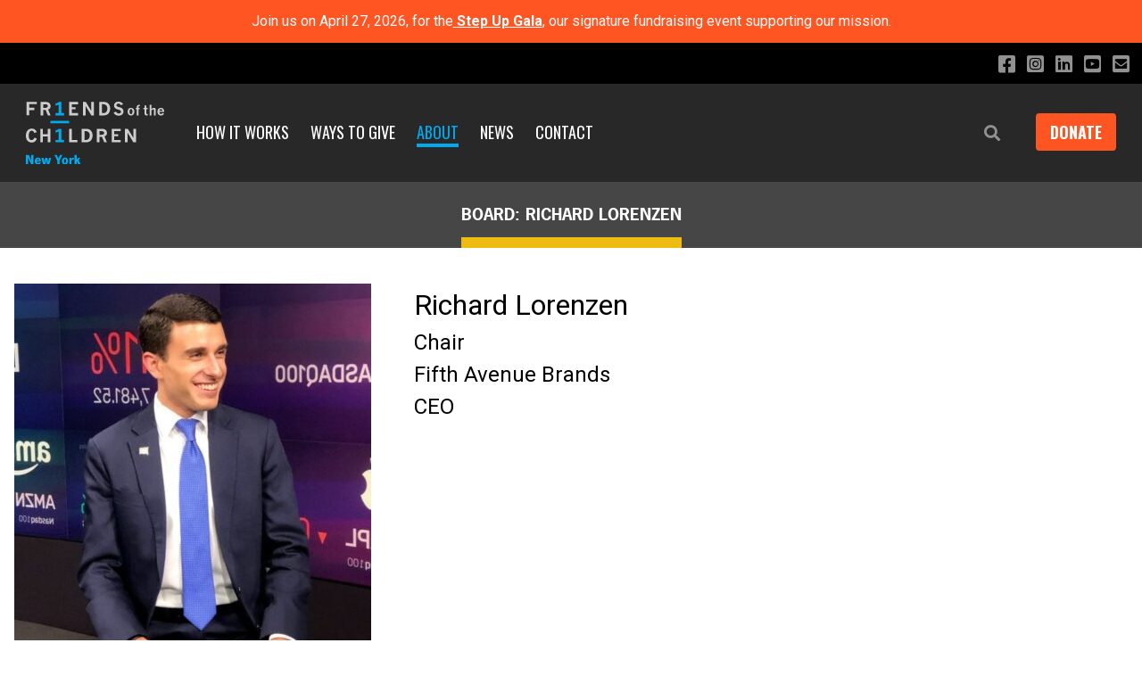

--- FILE ---
content_type: text/html; charset=UTF-8
request_url: https://friendsnewyork.org/about/board/richard-lorenzen
body_size: 6382
content:

<!DOCTYPE html>
<html lang="en-US">
   <head>
      <meta charset="utf-8">
      <meta http-equiv="X-UA-Compatible" content="IE=edge,chrome=1">
      <meta name="viewport" content="width=device-width, initial-scale=1.0">

            
      <!-- branch-specific header code -->
               <!-- Meta Pixel Code -->
<script>
!function(f,b,e,v,n,t,s)
{if(f.fbq)return;n=f.fbq=function(){n.callMethod?
n.callMethod.apply(n,arguments):n.queue.push(arguments)};
if(!f._fbq)f._fbq=n;n.push=n;n.loaded=!0;n.version='2.0';
n.queue=[];t=b.createElement(e);t.async=!0;
t.src=v;s=b.getElementsByTagName(e)[0];
s.parentNode.insertBefore(t,s)}(window, document,'script',
'https://connect.facebook.net/en_US/fbevents.js');
fbq('init', '379318851307859');
fbq('track', 'PageView');
</script>
<noscript><img height="1" width="1" style="display:none"
src="https://www.facebook.com/tr?id=379318851307859&ev=PageView&noscript=1"
/></noscript>
<!-- End Meta Pixel Code -->
<script src="https://api.bloomerang.co/v1/WebsiteVisit?ApiKey=pub_5e1bce86-5fa3-11ee-8c51-02cec145ccd7" type="text/javascript"></script>
      
      <link rel="stylesheet" href="https://use.typekit.net/poo2cle.css">
      <link rel="stylesheet" href="/assets/css/app.css?24aa5d1813e648deac5577efe49acad4473630c4">

      <link rel="apple-touch-icon" sizes="180x180" href="https://friendsnewyork.org/favicon/apple-touch-icon.png">
      <link rel="icon" type="image/png" sizes="32x32" href="https://friendsnewyork.org/favicon/favicon-32x32.png">
      <link rel="icon" type="image/png" sizes="16x16" href="https://friendsnewyork.org/favicon/favicon-16x16.png">
      <link rel="manifest" href="/favicon/site.webmanifest">
   <title>Friends of the Children - New York | Board Member - Richard Lorenzen</title>
<script>dataLayer = [];
(function(w,d,s,l,i){w[l]=w[l]||[];w[l].push({'gtm.start':
new Date().getTime(),event:'gtm.js'});var f=d.getElementsByTagName(s)[0],
j=d.createElement(s),dl=l!='dataLayer'?'&l='+l:'';j.async=true;j.src=
'https://www.googletagmanager.com/gtm.js?id='+i+dl;f.parentNode.insertBefore(j,f);
})(window,document,'script','dataLayer','GTM-5J959CM');
</script><meta name="generator" content="SEOmatic">
<meta name="keywords" content="Mentorship youth generational change board professional mentor youth child welfare foster care non-profit advocate">
<meta name="description" content="Impacting generational change by empowering youth who are facing the greatest obstacles through relationships with professional mentors - 12+ years, no…">
<meta name="referrer" content="no-referrer-when-downgrade">
<meta name="robots" content="all">
<meta content="en_US" property="og:locale">
<meta content="Friends of the Children - New York" property="og:site_name">
<meta content="website" property="og:type">
<meta content="https://friendsnewyork.org/about/board/richard-lorenzen" property="og:url">
<meta content="Board Member - Richard Lorenzen" property="og:title">
<meta content="Impacting generational change by empowering youth who are facing the greatest obstacles through relationships with professional mentors - 12+ years, no…" property="og:description">
<meta content="https://d2raej5j80g9a3.cloudfront.net/ny/Resources-Documents/_1200x630_crop_center-center_82_none/Richard-Lorenzen.jpeg?mtime=1763850029" property="og:image">
<meta content="1200" property="og:image:width">
<meta content="630" property="og:image:height">
<meta content="Photo of Richard Lorenzen" property="og:image:alt">
<meta name="twitter:card" content="summary_large_image">
<meta name="twitter:creator" content="@">
<meta name="twitter:title" content="Board Member - Richard Lorenzen">
<meta name="twitter:description" content="Impacting generational change by empowering youth who are facing the greatest obstacles through relationships with professional mentors - 12+ years, no…">
<meta name="twitter:image" content="https://d2raej5j80g9a3.cloudfront.net/ny/Resources-Documents/_1200x630_crop_center-center_82_none/Richard-Lorenzen.jpeg?mtime=1763850029">
<meta name="twitter:image:width" content="1200">
<meta name="twitter:image:height" content="630">
<meta name="twitter:image:alt" content="Photo of Richard Lorenzen">
<link href="https://friendsnewyork.org/about/board/richard-lorenzen" rel="canonical">
<link href="https://friendsnewyork.org/" rel="home">
<link type="text/plain" href="https://friendsnewyork.org/humans.txt" rel="author"></head>


   <body class="font-roboto text-md t-staffMembers"><noscript><iframe src="https://www.googletagmanager.com/ns.html?id=GTM-5J959CM"
height="0" width="0" style="display:none;visibility:hidden"></iframe></noscript>

      <noscript>
	<div class="py-5 text-center text-white bg-red-600">
		<div class="container">
			<p><strong>Uh-oh</strong> - you don't have JavaScript installed. Some parts of this site won't work without it. <a href="https://www.whatismybrowser.com/guides/how-to-enable-javascript/auto" class="text-white">Better turn it on!</a></p>
		</div>
	</div>
</noscript>
         <div class="top-banner top-banner--orange">
      <div class="l-container top-banner__content">
         <blockquote>Join us on April 27, 2026, for the<a href="https://us.givergy.com/stepupgala2026" target="_blank" rel="noreferrer noopener"> </a><strong><a href="https://us.givergy.com/stepupgala2026" target="_blank" rel="noreferrer noopener">Step Up Gala</a></strong>, our signature fundraising event supporting our mission.</blockquote>
      </div>
   </div>
        
  <div class="social-container" id="social-container">
    <div class="social newsletter-subscribe-disabled">
      
		<a href="https://www.facebook.com/friendsofthechildrenny" target="_blank" aria-label="Like us on Facebook"><span class="fab fa-facebook-square" aria-hidden="true"></span></a>
	
		<a href="https://www.instagram.com/friendsnewyork_" target="_blank" aria-label="Follow us on Instagram"><span class="fab fa-instagram-square" aria-hidden="true"></span></a>
	
		<a href="https://www.linkedin.com/company/friends-of-the-children-ny/?viewAsMember=true" target="_blank" aria-label="Connect with us on LinkedIn"><span class="fab fa-linkedin" aria-hidden="true"></span></a>
	
	
		<a href="https://www.youtube.com/channel/UClnV9VcUp7DY_kV4qwlU-0A" target="_blank" aria-label="Subscribe to our YouTube channel"><span class="fab fa-youtube-square" aria-hidden="true"></span></a>
	
		<a href="mailto:info@friendsnewyork.org" target="_blank" aria-label="Email us"><span class="fas fa-envelope-square" aria-hidden="true"></span></a>
	    </div>
      </div>

<header class="header-container">
  <div class="nav-container">
    <nav class="nav">
      <div class="nav__logo">
        <a href="https://friendsnewyork.org/"  class="block">
                     
      
                  




		
								<img src="https://d2raej5j80g9a3.cloudfront.net/ny/Logos/FOTC-New-York.svg"
				class="mr-5 my-5 md:hidden logo-mobile"
				alt="Friends of The Children — New York"
				width="105"
				loading="lazy">
		
	      
            
                        




		
								<img src="https://d2raej5j80g9a3.cloudfront.net/ny/Logos/FOTC-New-York.svg"
				class="mr-5 my-5 hidden md:block logo-desktop"
				alt="Friends of The Children — New York"
				width="155"
				loading="lazy">
		
	      
         </a>
      </div>
      
              <div class="nav__menu">
          <ul class="js-menu">
            
<li class="   home">
	<a href="https://friendsnewyork.org/">Home</a>
</li>


			
	<li class="   has-sublinks">
		<a href="https://friendsnewyork.org/how-it-works">How It Works</a>

					<ul class="sublinks">
									<li class="overview">
						<a href="https://friendsnewyork.org/how-it-works">Overview</a>
					</li>
													<li>
						<a href="https://friendsnewyork.org/how-it-works/power-of-one">Power of One</a>
					</li>
									<li>
						<a href="https://friendsnewyork.org/how-it-works/foster-care">Our Work in Foster Care</a>
					</li>
									<li>
						<a href="https://friendsnewyork.org/how-it-works/mental-health">Our Work in Mental Health</a>
					</li>
									<li>
						<a href="https://friendsnewyork.org/how-it-works/2gen">Our Two-Generation Approach</a>
					</li>
							</ul>
			</li>


			
	<li class="   has-sublinks">
		<a href="https://friendsnewyork.org/get-involved/ways-to-give">Ways to Give</a>

					<ul class="sublinks">
									<li>
						<a href="https://friendsnewyork.org/get-involved/ways-to-give">Ways to Give</a>
					</li>
									<li>
						<a href="https://friendsnewyork.org/get-involved/events">Events</a>
					</li>
									<li>
						<a href="https://friendsnewyork.org/get-involved/volunteer">Volunteer</a>
					</li>
							</ul>
			</li>


				
	<li class="  active has-sublinks">
		<a href="https://friendsnewyork.org/about">About</a>

					<ul class="sublinks">
									<li class="overview">
						<a href="https://friendsnewyork.org/about">Overview</a>
					</li>
													<li>
						<a href="https://friendsnewyork.org/about/staff">Staff</a>
					</li>
									<li>
						<a href="https://friendsnewyork.org/about/board">Board</a>
					</li>
									<li>
						<a href="https://friendsnewyork.org/about/leadershipcouncil">Leadership Council</a>
					</li>
									<li>
						<a href="https://friendsnewyork.org/about/partners">Partners</a>
					</li>
									<li>
						<a href="https://friendsnewyork.org/about/resources">Financials</a>
					</li>
									<li>
						<a href="https://friendsnewyork.org/about/careers">Careers</a>
					</li>
							</ul>
			</li>

			
	<li class="   has-sublinks">
		<a href="https://friendsnewyork.org/news">News</a>

					<ul class="sublinks">
													<li>
						<a href="https://friendsnewyork.org/news/latest-news">Latest News</a>
					</li>
									<li>
						<a href="https://friendsnewyork.org/news/youth-stories">Friend &amp; Achiever Stories</a>
					</li>
							</ul>
			</li>


	<li class="nav-bar__menu-item has-subpages   ">
		<a href="https://friendsnewyork.org/contact">Contact</a>
	</li>
          </ul>
          <div class="close-menu-button">
            <?xml version="1.0" encoding="UTF-8"?>
            <svg viewBox="0 0 24 24" fill="none" xmlns="http://www.w3.org/2000/svg">
              <path fill-rule="evenodd" clip-rule="evenodd" d="M5.29289 5.29289C5.68342 4.90237 6.31658 4.90237 6.70711 5.29289L12 10.5858L17.2929 5.29289C17.6834 4.90237 18.3166 4.90237 18.7071 5.29289C19.0976 5.68342 19.0976 6.31658 18.7071 6.70711L13.4142 12L18.7071 17.2929C19.0976 17.6834 19.0976 18.3166 18.7071 18.7071C18.3166 19.0976 17.6834 19.0976 17.2929 18.7071L12 13.4142L6.70711 18.7071C6.31658 19.0976 5.68342 19.0976 5.29289 18.7071C4.90237 18.3166 4.90237 17.6834 5.29289 17.2929L10.5858 12L5.29289 6.70711C4.90237 6.31658 4.90237 5.68342 5.29289 5.29289Z" fill="#d8d9d8"/>
            </svg>
          </div>
        </div>
        
        <div class="nav__utility">
          <div class="nav__utility-search">
            <button role="button" uk-toggle="target: #search-modal">
              <span class="sr-only">Search</span>
              <span class="fas fa-search" aria-hidden="true"></span>
            </button>

                                  </div>
          
                                <div class="nav__utility-donate top-banner-visible">
                                                                    <a href="https://secure.qgiv.com/for/whyliteracymatters2025" class="donate-button"
                       target="_blank">DONATE</a>
                                                
                          </div>
          
                    
          <div class="nav__utility-menu-toggle">
            <button class="js-nav-toggle" role="button">Menu</button>
          </div>
        </div>
          </nav>
  </div>
</header>

          			<section class="page-header">
			<div class="page-header__heading">
				<h1>BOARD: Richard Lorenzen</h1>
			</div>
		</section>
	
    
            <section class="container mt-10 profile">
            
                            <figure class="profile__image">
                
                                        

	


						<img src="https://d2raej5j80g9a3.cloudfront.net/ny/Resources-Documents/_squareHeadshot/779080/Richard-Lorenzen.jpg"
			srcset="https://d2raej5j80g9a3.cloudfront.net/ny/Resources-Documents/_400x400_crop_center-center_none/779080/Richard-Lorenzen.jpg 400w, https://d2raej5j80g9a3.cloudfront.net/ny/Resources-Documents/_800x800_crop_center-center_none/779080/Richard-Lorenzen.jpg 800w"
			sizes="400px"
			class=""
			alt="Richard Lorenzen"
			width="400"
			loading="lazy">
	                </figure>
                        
            <div class="profile__bio">
                <h2 class="profile__bio-name">Richard Lorenzen</h2>
                                    <h3 class="profile__bio-position">Chair</h3>
                                                    <h3 class="profile__bio-position">Fifth Avenue Brands</h3>
                                                    <h3 class="profile__bio-position">CEO</h3>
                                
                                
                <div class="redactor profile__bio-info">
                    
                </div>
            </div>
        </section>
        
                <div class="text-center bg-light-gray p-6">
            <a href="https://friendsnewyork.org/about/board" class="btn btn--blue small">View all Board Members</a>
        </div>
            
      <footer class="bg-dark-gray mt-10 sm:0">
	
		<div class="container pt-5 pb-12 sm:pt-12 sm:pb-16">
					<div class="text-center sm:flex sm:justify-between sm:text-left">
								<div class="mt-3 sm:mt-0 sm:mr-4 sm:w-1/3">
					<h6 class="mb-2 text-xs font-bold tracking-wide uppercase font-news-gothic text-gray">Connect With Us</h6>
					<a href="https://friendsnewyork.org/email-list-sign-up" class="inline-block btn btn--orange">Subscribe to Our Email List</a>
				</div>

								<div class="pt-8 mt-8 border-t border-border-gray sm:mt-0 sm:border-0 sm:pt-0 sm:mx-4 sm:w-1/3">
											<h6 class="mb-2 text-xs font-bold tracking-wide uppercase font-news-gothic text-gray">Contact</h6>
						<div class="text-white redactor">
							<p>Friends Place Harlem<br />1325 5th Avenue<br />New York, NY 10029</p><p>Friends Place Bronx<br />903 Dawson Street<br />Bronx, NY 10459</p><p>(646) 516-6587<br /><a href="mailto:info@friendsnewyork.org">info@friendsnewyork.org</a></p><p><a href="https://friendsnewyork.org/privacy-policy-friends-of-the-children-new-york">Privacy Policy June 2024</a></p><p><a href="https://friendsnewyork.org/cookie-usage-policy">Cookie Usage Policy</a></p>
						</div>
									</div>

								<div class="pt-8 mt-8 border-t border-border-gray sm:mt-0 sm:border-0 sm:pt-0 sm:ml-4 sm:w-1/3">
					<h6 class="mb-2 text-xs font-bold tracking-wide uppercase font-news-gothic text-gray">Social Media</h6>
					<div class="social-footer">
						
		<a href="https://www.facebook.com/friendsofthechildrenny" target="_blank" aria-label="Like us on Facebook"><span class="fab fa-facebook-square" aria-hidden="true"></span></a>
	
		<a href="https://www.instagram.com/friendsnewyork_" target="_blank" aria-label="Follow us on Instagram"><span class="fab fa-instagram-square" aria-hidden="true"></span></a>
	
		<a href="https://www.linkedin.com/company/friends-of-the-children-ny/?viewAsMember=true" target="_blank" aria-label="Connect with us on LinkedIn"><span class="fab fa-linkedin" aria-hidden="true"></span></a>
	
	
		<a href="https://www.youtube.com/channel/UClnV9VcUp7DY_kV4qwlU-0A" target="_blank" aria-label="Subscribe to our YouTube channel"><span class="fab fa-youtube-square" aria-hidden="true"></span></a>
	
		<a href="mailto:info@friendsnewyork.org" target="_blank" aria-label="Email us"><span class="fas fa-envelope-square" aria-hidden="true"></span></a>
						</div>

											<div class="mt-8 text-white">
															<h6 class="mb-2 text-xs font-bold tracking-wide uppercase font-news-gothic text-gray">Quick Links</h6>
																						<p><a href="https://friendsofthechildren.org/" target="_blank" rel="noreferrer noopener">friendsofthechildren.org</a><a href="https://friendsofthechildren.org/about/careers" target="_blank" rel="noreferrer noopener"><br />Careers<br /></a><a href="https://friendsofthechildren.org/about/careers" target="_blank" rel="noreferrer noopener"></a><a href="https://friendsofthechildren.org/locations-map" target="_blank" rel="noreferrer noopener">Locations</a></p>
													</div>
									</div>
			</div>

											<div class="flex flex-wrap items-center justify-center mt-12 text-center">
											
																					<a href="https://www.guidestar.org/profile/shared/fff3a68b-3740-4046-a58f-66b4b75336a8"
									target="_blank"									class="block">
							
														

	


						<img src="https://d2raej5j80g9a3.cloudfront.net/ny/_partnerLogo/candid-seal-gold-2026.png"
			srcset="https://d2raej5j80g9a3.cloudfront.net/ny/_130xAUTO_fit_center-center_none/candid-seal-gold-2026.png 130w, https://d2raej5j80g9a3.cloudfront.net/ny/_260xAUTO_fit_center-center_none/candid-seal-gold-2026.png 260w"
			sizes="(max-width: 639px) 130px, 270px"
			class="m-4"
			alt="Candid seal gold 2026"
			width="135"
			loading="lazy">
	
															</a>
													
											
																					<a href="https://www.charitynavigator.org/ein/061597902"
									target="_blank"									class="block">
							
														

	


						<img src="https://d2raej5j80g9a3.cloudfront.net/ny/Logos/_partnerLogo/Four-Star-Rating-Badge_2025_FullColor.png"
			srcset="https://d2raej5j80g9a3.cloudfront.net/ny/Logos/_130xAUTO_fit_center-center_none/Four-Star-Rating-Badge_2025_FullColor.png 130w, https://d2raej5j80g9a3.cloudfront.net/ny/Logos/_260xAUTO_fit_center-center_none/Four-Star-Rating-Badge_2025_FullColor.png 260w"
			sizes="(max-width: 639px) 130px, 270px"
			class="m-4"
			alt="Four Star Rating Badge 2025 Full Color"
			width="135"
			loading="lazy">
	
															</a>
													
									</div>
					
		<p class="mt-10 text-xs text-center text-gray">© 2026 Friends of The Children. Website by <a href="https://www.brilliancenw.com" target="_blank" style="text-decoration:none !important; color: #919191;">Brilliance</a>. All rights reserved.</p>
	</div>
</footer>

      <div id="search-modal" uk-modal class="uk-modal-container uk-modal">
   <div class="uk-modal-dialog uk-modal-body">
      <div class="text-right">
         <button class="uk-modal-close" type="button"><span class="far fa-times text-gray"></span></button>
      </div>

      <form action="https://friendsnewyork.org/search/results" class="search-form">
         <input type="search" name="q" aria-label="Search" placeholder="Search Friends of The Children New York">
         <button type="submit">Search</button>
      </form>

   </div>
</div>
      
      
      <script src="/assets/js/app.js?24aa5d1813e648deac5577efe49acad4473630c4" defer></script>
   <script type="application/ld+json">{"@context":"https://schema.org","@graph":[{"@type":"WebSite","author":{"@id":"https://friendsnewyork.org/#identity"},"copyrightHolder":{"@id":"https://friendsnewyork.org/#identity"},"copyrightYear":"2020","creator":{"@id":"#creator"},"dateCreated":"2020-04-17T16:21:56-07:00","dateModified":"2025-11-22T14:20:37-08:00","datePublished":"2020-04-17T16:21:00-07:00","description":"Impacting generational change by empowering youth who are facing the greatest obstacles through relationships with professional mentors - 12+ years, no matter what.","headline":"Board Member - Richard Lorenzen","image":{"@type":"ImageObject","url":"https://d2raej5j80g9a3.cloudfront.net/ny/Resources-Documents/_1200x630_crop_center-center_82_none/Richard-Lorenzen.jpeg?mtime=1763850029"},"inLanguage":"en-us","mainEntityOfPage":"https://friendsnewyork.org/about/board/richard-lorenzen","name":"Board Member - Richard Lorenzen","publisher":{"@id":"#creator"},"url":"https://friendsnewyork.org/about/board/richard-lorenzen"},{"@id":"https://friendsnewyork.org/#identity","@type":"NGO","address":{"@type":"PostalAddress","addressCountry":"US","addressLocality":"New York","addressRegion":"NY","postalCode":"10029","streetAddress":"1325 5th Avenue"},"alternateName":"Friends of the Children - New York","description":"Friends of the Children - New York is a non-profit organization. We select children who face multiple systemic obstacles. Each child is paired with a paid professional mentor called a Friend. We commit to each child for the long-term. 12+ years, no matter what.","email":"info@friendsnewyork.org","image":{"@type":"ImageObject","height":"900","url":"https://d2raej5j80g9a3.cloudfront.net/national/SEO-images/FOCT-NewYork-SEO-Image.png","width":"1837"},"logo":{"@type":"ImageObject","height":"60","url":"https://d2raej5j80g9a3.cloudfront.net/national/SEO-images/_600x60_fit_center-center_82_none/FOCT-NewYork-SEO-Image.png?mtime=1762198286","width":"107"},"name":"Friends of the Children","telephone":"212-865-6942","url":"https://friendsnewyork.org/"},{"@id":"#creator","@type":"Organization"},{"@type":"BreadcrumbList","description":"Breadcrumbs list","itemListElement":[{"@type":"ListItem","item":"https://friendsnewyork.org/","name":"Home Page","position":1},{"@type":"ListItem","item":"https://friendsnewyork.org/about","name":"About","position":2},{"@type":"ListItem","item":"https://friendsnewyork.org/about/board","name":"Board","position":3},{"@type":"ListItem","item":"https://friendsnewyork.org/about/board/richard-lorenzen","name":"Richard Lorenzen","position":4}],"name":"Breadcrumbs"}]}</script></body>
</html>


--- FILE ---
content_type: image/svg+xml
request_url: https://d2raej5j80g9a3.cloudfront.net/ny/Logos/FOTC-New-York.svg
body_size: 3236
content:
<?xml version="1.0" encoding="UTF-8"?>
<svg xmlns="http://www.w3.org/2000/svg" id="Layer_1" data-name="Layer 1" viewBox="0 0 326.8 148.72">
  <defs>
    <style>
      .cls-1 {
        fill: #0ae;
      }

      .cls-1, .cls-2 {
        stroke-width: 0px;
      }

      .cls-2 {
        fill: #ccc;
      }
    </style>
  </defs>
  <g>
    <path class="cls-2" d="M211.17,2.64c-1.9,1.76-2.85,3.98-2.85,6.66,0,2.5.95,4.6,2.85,6.29,1.53,1.35,4.07,2.49,7.61,3.42,2.6.7,4.27,1.42,5.02,2.17.74.75,1.11,1.62,1.11,2.61,0,1.13-.47,2.1-1.4,2.93-.93.83-2.23,1.24-3.9,1.24-1.39,0-2.59-.32-3.62-.96-1.02-.64-2.06-1.77-3.12-3.4l-5.6,2.19c.74,1.42,1.47,2.52,2.19,3.31,1.11,1.24,2.47,2.22,4.07,2.95,1.61.73,3.5,1.09,5.68,1.09,2.3,0,4.35-.44,6.13-1.31,1.78-.87,3.12-2.12,4.02-3.75.9-1.62,1.35-3.24,1.35-4.85,0-1.53-.35-3.01-1.05-4.46-.7-1.45-1.76-2.62-3.17-3.52-1.41-.9-3.49-1.69-6.22-2.37-2.74-.68-4.45-1.34-5.13-1.98-.69-.64-1.04-1.4-1.04-2.29,0-1.11.42-2.06,1.26-2.84.84-.79,1.96-1.18,3.37-1.18,1.14,0,2.17.29,3.1.87.93.58,1.84,1.51,2.73,2.77l5.25-2.15c-.67-1.14-1.34-2.04-2-2.69-1.03-.99-2.28-1.79-3.76-2.43-1.48-.63-3.16-.95-5.05-.95-3.32,0-5.93.88-7.84,2.64"></path>
    <path class="cls-2" d="M245.92,28.22c-.69-.89-1.03-2.39-1.03-4.49,0-2.29.38-3.96,1.16-5.01.58-.78,1.38-1.18,2.39-1.18.67,0,1.28.22,1.84.65.56.44.99,1.11,1.28,2.04.3.92.44,1.91.44,2.98,0,1.42-.18,2.7-.53,3.83-.25.81-.65,1.43-1.21,1.87-.56.44-1.18.65-1.86.65-.97,0-1.8-.45-2.49-1.34M242.58,16.95c-1.43,1.57-2.15,3.79-2.15,6.68,0,3.05.8,5.34,2.4,6.88,1.6,1.54,3.48,2.31,5.64,2.31s4.14-.82,5.65-2.44c1.51-1.63,2.26-3.89,2.26-6.78s-.74-5.09-2.24-6.65c-1.49-1.56-3.55-2.34-6.16-2.34-2.18,0-3.98.78-5.41,2.35"></path>
    <path class="cls-2" d="M267.73,7.43c-.81,0-1.6.12-2.37.38-.77.25-1.37.58-1.78.99-.56.53-.98,1.22-1.26,2.08-.27.86-.45,2.2-.54,4.03h-2.02v3.2h2.02v14.41h4.47v-14.41h2.66v-3.2h-2.66v-2.54c0-.56.19-1,.56-1.32.37-.32.99-.48,1.86-.48h.74v-3.13h-1.69"></path>
    <path class="cls-2" d="M280.25,9.23v5.68h-2.7v3.2h2.7v9.4c0,1.09.25,2.06.74,2.92.49.86,1.14,1.48,1.95,1.84.81.37,1.91.55,3.3.55.05,0,.58,0,1.57-.03v-3.63c-1.33-.03-2.17-.19-2.54-.47-.37-.28-.55-.68-.55-1.18v-9.4h3.1v-3.2h-3.1v-5.68h-4.46"></path>
    <path class="cls-2" d="M292.4,7.43v25.08h4.46v-12.1c.84-.74,1.6-1.3,2.28-1.66.69-.36,1.29-.55,1.82-.55.47,0,.85.16,1.15.48.29.32.43.81.43,1.47v12.36h4.46v-13.44c0-1.42-.4-2.58-1.21-3.47-.58-.67-1.48-1-2.71-1-1.02,0-2.05.22-3.09.67-1.04.45-2.08,1.12-3.13,2.03V7.43h-4.46"></path>
    <path class="cls-2" d="M316.68,18.7c.66-.7,1.47-1.06,2.43-1.06s1.85.36,2.54,1.08c.69.72,1.07,1.75,1.13,3.1h-7.22c.09-1.38.46-2.42,1.12-3.12M313.18,17.02c-1.54,1.61-2.3,3.77-2.3,6.48,0,1.79.35,3.41,1.07,4.85.71,1.45,1.74,2.55,3.08,3.31,1.34.76,2.75,1.14,4.24,1.14.76,0,1.5-.1,2.2-.29.7-.19,1.38-.5,2.04-.91.65-.41,1.26-.93,1.79-1.57.35-.41.72-1,1.13-1.76l-3.63-1.53c-.41.81-.89,1.42-1.45,1.83-.56.42-1.24.62-2.04.62-1.04,0-1.91-.39-2.6-1.16-.69-.78-1.06-1.96-1.11-3.55h11.17c.03-.67.05-1.17.05-1.52,0-2.64-.7-4.69-2.11-6.16-1.41-1.47-3.29-2.2-5.62-2.2s-4.36.81-5.89,2.41"></path>
    <polygon class="cls-2" points="1.75 .45 1.75 32.34 8.06 32.34 8.06 19.79 19.98 19.79 19.98 14.29 8.06 14.29 8.06 5.95 25.59 5.95 25.59 .45 1.75 .45"></polygon>
    <path class="cls-2" d="M40.92,6.19h5.02c2.08,0,3.6.39,4.54,1.18.95.79,1.42,1.77,1.42,2.95,0,1.24-.42,2.2-1.27,2.9-1.29,1.04-2.85,1.56-4.69,1.56h-5.02V6.19M34.62.63v31.89h6.3v-12.82h5.74l5.35,12.82h6.22l-5.74-13.99c2.2-.89,3.74-1.95,4.63-3.2.89-1.25,1.33-2.82,1.33-4.72,0-2.07-.5-3.9-1.48-5.5-.99-1.6-2.36-2.75-4.14-3.44-1.77-.69-4.97-1.04-9.6-1.04h-8.61"></path>
    <polygon class="cls-2" points="102.12 .63 102.12 32.51 123.51 32.51 123.51 27.01 108.4 27.01 108.4 17.92 117.61 17.92 117.61 13.19 108.4 13.19 108.4 6.17 123.51 6.17 123.51 .63 102.12 .63"></polygon>
    <polygon class="cls-2" points="154.7 .63 154.7 22.03 141.62 .63 134.98 .63 134.98 32.51 141.26 32.51 141.26 10.28 154.7 32.51 160.91 32.51 160.91 .63 154.7 .63"></polygon>
    <path class="cls-2" d="M179.93,6h3.07c2.8,0,5.1.92,6.9,2.76,1.79,1.84,2.69,4.3,2.69,7.39,0,2.26-.47,4.36-1.42,6.27-.65,1.35-1.58,2.44-2.78,3.26-1.2.83-2.58,1.24-4.12,1.24h-4.33V6M173.57.63v31.89h10.57c1.95,0,3.8-.29,5.54-.86,1.75-.58,3.18-1.33,4.27-2.26,1.53-1.31,2.78-3.1,3.76-5.39.98-2.28,1.47-4.85,1.47-7.7s-.56-5.52-1.69-7.97c-1.14-2.45-2.79-4.35-4.95-5.69-2.17-1.34-4.63-2.01-7.38-2.01h-11.59"></path>
    <path class="cls-2" d="M6.88,65.61c-2.24,1.33-3.94,3.31-5.12,5.97-1.18,2.65-1.76,5.71-1.76,9.17s.58,6.19,1.73,8.63c1.15,2.45,2.84,4.28,5.06,5.51,2.23,1.23,4.56,1.84,7,1.84,2.29,0,4.31-.48,6.06-1.46,1.74-.97,3.16-2.31,4.26-4.02.68-1.06,1.24-2.48,1.69-4.27l-5.77-1.64c-.55,1.65-1.32,2.91-2.29,3.78-1.37,1.27-2.93,1.9-4.68,1.9-1.17,0-2.25-.39-3.25-1.18-1-.79-1.79-2.01-2.36-3.65-.57-1.65-.85-3.56-.85-5.76,0-3.47.62-6.29,1.86-8.44,1.23-2.16,2.96-3.23,5.19-3.23,1.49,0,2.76.44,3.83,1.32,1.06.88,1.8,2.19,2.22,3.91l5.84-1.67c-.47-1.7-1.11-3.05-1.9-4.08-1.14-1.47-2.58-2.61-4.32-3.42-1.74-.8-3.53-1.21-5.35-1.21-2.47,0-4.83.66-7.06,1.99"></path>
    <polygon class="cls-2" points="51.77 64.24 51.77 76.83 40.22 76.83 40.22 64.24 33.99 64.24 33.99 96.11 40.22 96.11 40.22 82.33 51.77 82.33 51.77 96.11 58.06 96.11 58.06 64.24 51.77 64.24"></polygon>
    <polygon class="cls-2" points="102.13 64.24 102.13 96.11 121.54 96.11 121.54 90.61 108.37 90.61 108.37 64.24 102.13 64.24"></polygon>
    <path class="cls-2" d="M138.36,69.62h3.07c2.81,0,5.11.92,6.9,2.76,1.79,1.84,2.69,4.3,2.69,7.39,0,2.26-.47,4.35-1.41,6.26-.65,1.34-1.58,2.43-2.78,3.26-1.2.83-2.58,1.24-4.12,1.24h-4.34v-20.91M132.01,64.24v31.87h10.57c1.95,0,3.79-.29,5.55-.86,1.75-.58,3.17-1.33,4.27-2.26,1.53-1.31,2.78-3.1,3.76-5.39.98-2.28,1.47-4.83,1.47-7.68s-.56-5.52-1.7-7.97c-1.13-2.45-2.78-4.35-4.95-5.69-2.16-1.34-4.62-2.01-7.38-2.01h-11.59"></path>
    <path class="cls-2" d="M174.15,69.81h5.02c2.08,0,3.6.39,4.54,1.18.95.78,1.42,1.77,1.42,2.95s-.42,2.2-1.27,2.9c-1.29,1.04-2.85,1.56-4.69,1.56h-5.02v-8.59M167.85,64.24v31.87h6.3v-12.8h5.74l5.35,12.8h6.22l-5.74-13.97c2.19-.89,3.74-1.95,4.63-3.2.89-1.24,1.33-2.82,1.33-4.72,0-2.07-.5-3.9-1.48-5.5-.99-1.6-2.37-2.75-4.14-3.44-1.77-.69-4.97-1.04-9.6-1.04h-8.61"></path>
    <polygon class="cls-2" points="202.71 64.24 202.71 96.11 224.09 96.11 224.09 90.61 208.98 90.61 208.98 81.54 218.19 81.54 218.19 76.81 208.98 76.81 208.98 69.78 224.09 69.78 224.09 64.24 202.71 64.24"></polygon>
    <polygon class="cls-2" points="254 64.24 254 85.63 240.91 64.24 234.28 64.24 234.28 96.11 240.55 96.11 240.55 73.89 254 96.11 260.21 96.11 260.21 64.24 254 64.24"></polygon>
    <path class="cls-1" d="M78.34.63c-1.41.74-2.76,1.74-4.04,2.23-1.16.44-2.18.92-4.19,1.36v5.07c3-.25,4.89-1.27,7.23-2.16v19.89h-7.23v5.5h19.86v-5.5h-6.31V.63h-5.32Z"></path>
    <path class="cls-1" d="M78.34,64.23c-1.41.74-2.76,1.74-4.04,2.23-1.16.44-2.18.92-4.19,1.36v5.07c3-.25,4.89-1.27,7.23-2.16v19.89h-7.23v5.5h19.86v-5.5h-6.31v-26.39h-5.32Z"></path>
    <polygon class="cls-1" points="58.05 45.57 58.05 51.07 102.12 51.06 102.13 45.56 58.05 45.57"></polygon>
  </g>
  <g>
    <path class="cls-1" d="M17.95,148.29h-5.45l-5.58-12.38c-.17-.36-.3-.69-.46-1.02-.17-.36-.36-.89-.63-1.52l-.79-1.88c.2,1.52.26,2.21.3,3.14.03,1.06.07,1.88.1,2.48v11.19H0v-22.01h6.93l3.53,7.99c.53,1.22,1.25,3.07,2.05,5.12v-13.1h5.45v22.01Z"></path>
    <path class="cls-1" d="M35.41,143.74c-.76,3.3-3.1,4.98-6.96,4.98-4.75,0-7.43-2.87-7.43-7.99,0-5.38,2.74-8.52,7.43-8.52,2.67,0,4.72,1.12,5.87,3.17.86,1.55.99,2.21,1.12,5.78v.4h-9.21c.03,1.25.13,1.98.4,2.48.4.73,1.12,1.12,1.98,1.12,1.12,0,1.91-.63,2.21-1.78l4.59.36ZM30.82,138.89c-.07-2.01-.86-3.1-2.31-3.1s-2.24,1.19-2.28,3.1h4.59Z"></path>
    <path class="cls-1" d="M43.17,141.07c.23,1.35.36,2.48.4,3.43.07-1.06.07-1.16.46-3.43l1.42-8.28h5.35l1.39,8.02c.17.96.4,2.74.43,3.7.07-.89.13-1.58.5-3.7l1.62-8.02h5.02l-4.39,15.51h-5.38l-1.45-8.12c-.2-1.22-.36-2.24-.46-3.07-.07.63-.13,1.16-.17,1.42-.07.56-.17,1.12-.26,1.65l-1.42,8.12h-5.51l-4.39-15.51h5.21l1.65,8.28Z"></path>
    <path class="cls-1" d="M79.56,139.25v9.04h-5.45v-9.04l-6.7-12.97h5.78l3.23,7.1c.36.99.36,1.02.53,1.48.36-1.02.46-1.29.53-1.48l3.33-7.1h5.54l-6.8,12.97Z"></path>
    <path class="cls-1" d="M99.96,140.54c0,2.31-.79,4.65-2.01,6.01-1.25,1.39-3.37,2.18-5.74,2.18-4.49,0-7.23-3.1-7.23-8.19s2.9-8.32,7.53-8.32,7.46,3.07,7.46,8.32ZM90.16,140.37c0,3.27.73,4.79,2.31,4.79s2.31-1.58,2.31-5.02c0-2.87-.79-4.36-2.31-4.36s-2.31,1.49-2.31,4.59Z"></path>
    <path class="cls-1" d="M113.19,137.07c-.43-.1-.69-.13-1.09-.13-2.01,0-3.63.99-4.62,2.81v8.55h-4.95v-15.51h4.95v1.39s0,.17-.03.36v.36c0,.2,0,.46.03,1.12,1.19-2.38,2.97-3.7,4.98-3.7.13,0,.4.03.73.07v4.69Z"></path>
    <path class="cls-1" d="M120.05,137.44l3.3-4.65h5.64l-4.62,5.61,5.21,9.9h-5.61l-3-6.01-.92,1.09v4.92h-4.95v-22.01h4.95v11.16Z"></path>
  </g>
</svg>


--- FILE ---
content_type: application/javascript; charset=utf-8
request_url: https://friendsnewyork.org/assets/js/app.js?24aa5d1813e648deac5577efe49acad4473630c4
body_size: 107012
content:
!function(t){var e={};function n(i){if(e[i])return e[i].exports;var o=e[i]={i:i,l:!1,exports:{}};return t[i].call(o.exports,o,o.exports,n),o.l=!0,o.exports}n.m=t,n.c=e,n.d=function(t,e,i){n.o(t,e)||Object.defineProperty(t,e,{enumerable:!0,get:i})},n.r=function(t){"undefined"!=typeof Symbol&&Symbol.toStringTag&&Object.defineProperty(t,Symbol.toStringTag,{value:"Module"}),Object.defineProperty(t,"__esModule",{value:!0})},n.t=function(t,e){if(1&e&&(t=n(t)),8&e)return t;if(4&e&&"object"==typeof t&&t&&t.__esModule)return t;var i=Object.create(null);if(n.r(i),Object.defineProperty(i,"default",{enumerable:!0,value:t}),2&e&&"string"!=typeof t)for(var o in t)n.d(i,o,function(e){return t[e]}.bind(null,o));return i},n.n=function(t){var e=t&&t.__esModule?function(){return t.default}:function(){return t};return n.d(e,"a",e),e},n.o=function(t,e){return Object.prototype.hasOwnProperty.call(t,e)},n.p="/",n(n.s=0)}({0:function(t,e,n){n("kOmT"),t.exports=n("T4fG")},"0A9x":function(t,e,n){"use strict"},"8oxB":function(t,e){var n,i,o=t.exports={};function r(){throw new Error("setTimeout has not been defined")}function s(){throw new Error("clearTimeout has not been defined")}function a(t){if(n===setTimeout)return setTimeout(t,0);if((n===r||!n)&&setTimeout)return n=setTimeout,setTimeout(t,0);try{return n(t,0)}catch(e){try{return n.call(null,t,0)}catch(e){return n.call(this,t,0)}}}!function(){try{n="function"==typeof setTimeout?setTimeout:r}catch(t){n=r}try{i="function"==typeof clearTimeout?clearTimeout:s}catch(t){i=s}}();var l,c=[],u=!1,d=-1;function h(){u&&l&&(u=!1,l.length?c=l.concat(c):d=-1,c.length&&f())}function f(){if(!u){var t=a(h);u=!0;for(var e=c.length;e;){for(l=c,c=[];++d<e;)l&&l[d].run();d=-1,e=c.length}l=null,u=!1,function(t){if(i===clearTimeout)return clearTimeout(t);if((i===s||!i)&&clearTimeout)return i=clearTimeout,clearTimeout(t);try{i(t)}catch(e){try{return i.call(null,t)}catch(e){return i.call(this,t)}}}(t)}}function p(t,e){this.fun=t,this.array=e}function v(){}o.nextTick=function(t){var e=new Array(arguments.length-1);if(arguments.length>1)for(var n=1;n<arguments.length;n++)e[n-1]=arguments[n];c.push(new p(t,e)),1!==c.length||u||a(f)},p.prototype.run=function(){this.fun.apply(null,this.array)},o.title="browser",o.browser=!0,o.env={},o.argv=[],o.version="",o.versions={},o.on=v,o.addListener=v,o.once=v,o.off=v,o.removeListener=v,o.removeAllListeners=v,o.emit=v,o.prependListener=v,o.prependOnceListener=v,o.listeners=function(t){return[]},o.binding=function(t){throw new Error("process.binding is not supported")},o.cwd=function(){return"/"},o.chdir=function(t){throw new Error("process.chdir is not supported")},o.umask=function(){return 0}},"9BOt":function(t,e,n){"use strict";function i(t,e){return function(t){if(Array.isArray(t))return t}(t)||function(t,e){var n=null==t?null:"undefined"!=typeof Symbol&&t[Symbol.iterator]||t["@@iterator"];if(null==n)return;var i,o,r=[],s=!0,a=!1;try{for(n=n.call(t);!(s=(i=n.next()).done)&&(r.push(i.value),!e||r.length!==e);s=!0);}catch(t){a=!0,o=t}finally{try{s||null==n.return||n.return()}finally{if(a)throw o}}return r}(t,e)||function(t,e){if(!t)return;if("string"==typeof t)return o(t,e);var n=Object.prototype.toString.call(t).slice(8,-1);"Object"===n&&t.constructor&&(n=t.constructor.name);if("Map"===n||"Set"===n)return Array.from(t);if("Arguments"===n||/^(?:Ui|I)nt(?:8|16|32)(?:Clamped)?Array$/.test(n))return o(t,e)}(t,e)||function(){throw new TypeError("Invalid attempt to destructure non-iterable instance.\nIn order to be iterable, non-array objects must have a [Symbol.iterator]() method.")}()}function o(t,e){(null==e||e>t.length)&&(e=t.length);for(var n=0,i=new Array(e);n<e;n++)i[n]=t[n];return i}function r(t,e){for(var n=0;n<e.length;n++){var i=e[n];i.enumerable=i.enumerable||!1,i.configurable=!0,"value"in i&&(i.writable=!0),Object.defineProperty(t,i.key,i)}}var s=function(){function t(e,n){!function(t,e){if(!(t instanceof e))throw new TypeError("Cannot call a class as a function")}(this,t),this.audioPlayer="string"==typeof e?document.querySelector(e):e;var i=n||{},o=this.audioPlayer.innerHTML;this.audioPlayer.classList.add("green-audio-player"),this.audioPlayer.innerHTML=t.getTemplate()+o,this.isDevice=/ipad|iphone|ipod|android/i.test(window.navigator.userAgent.toLowerCase())&&!window.MSStream,this.playPauseBtn=this.audioPlayer.querySelector(".play-pause-btn"),this.loading=this.audioPlayer.querySelector(".loading"),this.sliders=this.audioPlayer.querySelectorAll(".slider"),this.progress=this.audioPlayer.querySelector(".controls__progress"),this.volumeBtn=this.audioPlayer.querySelector(".volume__button"),this.volumeControls=this.audioPlayer.querySelector(".volume__controls"),this.volumeProgress=this.volumeControls.querySelector(".volume__progress"),this.player=this.audioPlayer.querySelector("audio"),this.currentTime=this.audioPlayer.querySelector(".controls__current-time"),this.totalTime=this.audioPlayer.querySelector(".controls__total-time"),this.speaker=this.audioPlayer.querySelector(".volume__speaker"),this.download=this.audioPlayer.querySelector(".download"),this.downloadLink=this.audioPlayer.querySelector(".download__link"),this.span=this.audioPlayer.querySelectorAll(".message__offscreen"),this.svg=this.audioPlayer.getElementsByTagName("svg"),this.img=this.audioPlayer.getElementsByTagName("img"),this.draggableClasses=["pin"],this.currentlyDragged=null,this.stopOthersOnPlay=i.stopOthersOnPlay||!1,this.enableKeystrokes=i.enableKeystrokes||!1,this.showTooltips=i.showTooltips||!1;var r=this;if(this.labels={volume:{open:"Open Volume Controls",close:"Close Volume Controls"},pause:"Pause",play:"Play",download:"Download"},this.enableKeystrokes){window.addEventListener("keydown",this.pressKb.bind(r),!1),window.addEventListener("keyup",this.unPressKb.bind(r),!1),this.sliders[0].setAttribute("tabindex",0),this.sliders[1].setAttribute("tabindex",0),this.download.setAttribute("tabindex",-1),this.downloadLink.setAttribute("tabindex",-1);for(var s=0;s<this.svg.length;s++)this.svg[s].setAttribute("tabindex",0),this.svg[s].setAttribute("focusable",!0);for(var a=0;a<this.img.length;a++)this.img[a].setAttribute("tabindex",0)}else for(var l=0;l<this.span.length;l++)this.span[l].outerHTML="";if(this.showTooltips&&(this.playPauseBtn.setAttribute("title",this.labels.play),this.volumeBtn.setAttribute("title",this.labels.volume.open),this.downloadLink.setAttribute("title",this.labels.download)),i.outlineControls&&this.audioPlayer.classList.add("player-accessible"),i.showDownloadButton&&this.showDownload(),this.initEvents(),this.directionAware(),this.overcomeIosLimitations(),"autoplay"in this.player.attributes){var c=this.player.play();void 0!==c&&c.then((function(){r.player.parentElement.querySelector(".play-pause-btn__icon").attributes.d.value="M0 0h6v24H0zM12 0h6v24h-6z",r.playPauseBtn.setAttribute("aria-label",r.labels.pause),r.hasSetAttribute(r.playPauseBtn,"title",r.labels.pause)})).catch((function(){console.error("Green Audio Player Error: Autoplay has been prevented, because it is not allowed by this browser.")}))}"preload"in this.player.attributes&&"none"===this.player.attributes.preload.value&&(this.playPauseBtn.style.visibility="visible",this.loading.style.visibility="hidden")}var e,n,o;return e=t,o=[{key:"init",value:function(e){document.querySelectorAll(e.selector).forEach((function(n){new t(n,e)}))}},{key:"getTemplate",value:function(){return'\n            <div class="holder">\n                <div class="loading">\n                    <div class="loading__spinner"></div>\n                </div>\n\n                <div class="play-pause-btn" aria-label="Play" role="button">\n                    <svg xmlns="http://www.w3.org/2000/svg" width="18" height="24" viewBox="0 0 18 24">\n                        <path fill="#566574" fill-rule="evenodd" d="M18 12L0 24V0" class="play-pause-btn__icon"/>\n                    </svg>\n                </div>\n            </div>\n\n            <div class="controls">\n                <span class="controls__current-time" aria-live="off" role="timer">00:00</span>\n                <div class="controls__slider slider" data-direction="horizontal">\n                    <div class="controls__progress gap-progress" aria-label="Time Slider" aria-valuemin="0" aria-valuemax="100" aria-valuenow="0" role="slider">\n                        <div class="pin progress__pin" data-method="rewind"></div>\n                    </div>\n                </div>\n                <span class="controls__total-time">00:00</span>\n            </div>\n\n            <div class="volume">\n                <div class="volume__button" aria-label="Open Volume Controls" role="button">\n                    <svg xmlns="http://www.w3.org/2000/svg" width="24" height="24" viewBox="0 0 24 24">\n                        <path class="volume__speaker" fill="#566574" fill-rule="evenodd" d="M14.667 0v2.747c3.853 1.146 6.666 4.72 6.666 8.946 0 4.227-2.813 7.787-6.666 8.934v2.76C20 22.173 24 17.4 24 11.693 24 5.987 20 1.213 14.667 0zM18 11.693c0-2.36-1.333-4.386-3.333-5.373v10.707c2-.947 3.333-2.987 3.333-5.334zm-18-4v8h5.333L12 22.36V1.027L5.333 7.693H0z"/>\n                    </svg>\n                    <span class="message__offscreen">Press Enter or Space to show volume slider.</span>\n                </div>\n                <div class="volume__controls hidden">\n                    <div class="volume__slider slider" data-direction="vertical">\n                        <div class="volume__progress gap-progress" aria-label="Volume Slider" aria-valuemin="0" aria-valuemax="100" aria-valuenow="81" role="slider">\n                            <div class="pin volume__pin" data-method="changeVolume"></div>\n                        </div>\n                        <span class="message__offscreen">Use Up/Down Arrow keys to increase or decrease volume.</span>\n                    </div>\n                </div>\n            </div>\n\n            <div class="download">\n                <a class="download__link" href="" download="" aria-label="Download" role="button">\n                    <svg width="24" height="24" fill="#566574" enable-background="new 0 0 29.978 29.978" version="1.1" viewBox="0 0 29.978 29.978" xml:space="preserve" xmlns="http://www.w3.org/2000/svg">\n                        <path d="m25.462 19.105v6.848h-20.947v-6.848h-4.026v8.861c0 1.111 0.9 2.012 2.016 2.012h24.967c1.115 0 2.016-0.9 2.016-2.012v-8.861h-4.026z"/>\n                        <path d="m14.62 18.426l-5.764-6.965s-0.877-0.828 0.074-0.828 3.248 0 3.248 0 0-0.557 0-1.416v-8.723s-0.129-0.494 0.615-0.494h4.572c0.536 0 0.524 0.416 0.524 0.416v8.742 1.266s1.842 0 2.998 0c1.154 0 0.285 0.867 0.285 0.867s-4.904 6.51-5.588 7.193c-0.492 0.495-0.964-0.058-0.964-0.058z"/>\n                    </svg>\n                </a>\n            </div>\n        '}},{key:"formatTime",value:function(t){var e=Math.floor(t/60),n=Math.floor(t%60);return"".concat(e<10?"0".concat(e):e,":").concat(n<10?"0".concat(n):n)}},{key:"pausePlayer",value:function(t){t.parentElement.querySelector(".play-pause-btn__icon").attributes.d.value="M18 12L0 24V0",t.pause()}},{key:"playPlayer",value:function(t){t.parentElement.querySelector(".play-pause-btn__icon").attributes.d.value="M0 0h6v24H0zM12 0h6v24h-6z",t.play()}},{key:"stopOtherPlayers",value:function(){for(var e=document.querySelectorAll(".green-audio-player audio"),n=0;n<e.length;n++)t.pausePlayer(e[n])}}],(n=[{key:"initEvents",value:function(){var e=this;e.audioPlayer.addEventListener("mousedown",(function(t){if(e.isDraggable(t.target)){e.currentlyDragged=t.target;var n=e.currentlyDragged.dataset.method,i=e[n].bind(e);window.addEventListener("mousemove",i,!1),e.currentlyDragged.parentElement.parentElement===e.sliders[0]&&(e.paused=e.player.paused,!1===e.paused&&e.togglePlay()),window.addEventListener("mouseup",(function(){!1!==e.currentlyDragged&&e.currentlyDragged.parentElement.parentElement===e.sliders[0]&&e.paused!==e.player.paused&&e.togglePlay(),e.currentlyDragged=!1,window.removeEventListener("mousemove",i,!1)}),!1)}})),e.audioPlayer.addEventListener("touchstart",(function(t){if(e.isDraggable(t.target)){var n=i(t.targetTouches,1);e.currentlyDragged=n[0];var o=e.currentlyDragged.target.dataset.method,r=e[o].bind(e);window.addEventListener("touchmove",r,!1),e.currentlyDragged.parentElement.parentElement===e.sliders[0]&&(e.paused=e.player.paused,!1===e.paused&&e.togglePlay()),window.addEventListener("touchend",(function(){!1!==e.currentlyDragged&&e.currentlyDragged.parentElement.parentElement===e.sliders[0]&&e.paused!==e.player.paused&&e.togglePlay(),e.currentlyDragged=!1,window.removeEventListener("touchmove",r,!1)}),!1),t.preventDefault()}})),this.playPauseBtn.addEventListener("click",this.togglePlay.bind(e)),this.player.addEventListener("timeupdate",this.updateProgress.bind(e)),this.player.addEventListener("volumechange",this.updateVolume.bind(e)),this.player.volume=.81,this.player.addEventListener("loadedmetadata",(function(){e.totalTime.textContent=t.formatTime(e.player.duration)})),this.player.addEventListener("seeking",this.showLoadingIndicator.bind(e)),this.player.addEventListener("seeked",this.hideLoadingIndicator.bind(e)),this.player.addEventListener("canplay",this.hideLoadingIndicator.bind(e)),this.player.addEventListener("ended",(function(){t.pausePlayer(e.player,"ended"),e.player.currentTime=0,e.playPauseBtn.setAttribute("aria-label",e.labels.play),e.hasSetAttribute(e.playPauseBtn,"title",e.labels.play)})),this.volumeBtn.addEventListener("click",this.showHideVolume.bind(e)),window.addEventListener("resize",e.directionAware.bind(e)),window.addEventListener("scroll",e.directionAware.bind(e));for(var n=0;n<this.sliders.length;n++){var o=this.sliders[n].querySelector(".pin");this.sliders[n].addEventListener("click",e[o.dataset.method].bind(e))}this.downloadLink.addEventListener("click",this.downloadAudio.bind(e))}},{key:"overcomeIosLimitations",value:function(){this.isDevice&&(this.player.addEventListener("loadedmetadata",this.hideLoadingIndicator.bind(this)),this.audioPlayer.querySelector(".volume").style.display="none",this.audioPlayer.querySelector(".controls").style.marginRight="0")}},{key:"isDraggable",value:function(t){var e=!1;if(void 0===t.classList)return!1;for(var n=0;n<this.draggableClasses.length;n++)t.classList.contains(this.draggableClasses[n])&&(e=!0);return e}},{key:"inRange",value:function(t){var e="touches"in t,n=this.getRangeBox(t),i=n.getBoundingClientRect(),o=null,r=null;if("horizontal"===n.dataset.direction){r=(o=i.x)+i.width;var s=e?t.touches[0].clientX:t.clientX;if(s<o||s>r)return!1}else{r=(o=i.top)+i.height;var a=e?t.touches[0].clientY:t.clientY;if(a<o||a>r)return!1}return!0}},{key:"updateProgress",value:function(){var e=this.player.currentTime,n=e/this.player.duration*100;this.progress.setAttribute("aria-valuenow",n),this.progress.style.width="".concat(n,"%"),this.currentTime.textContent=t.formatTime(e)}},{key:"updateVolume",value:function(){this.volumeProgress.setAttribute("aria-valuenow",100*this.player.volume),this.volumeProgress.style.height="".concat(100*this.player.volume,"%"),this.player.volume>=.5?this.speaker.attributes.d.value="M14.667 0v2.747c3.853 1.146 6.666 4.72 6.666 8.946 0 4.227-2.813 7.787-6.666 8.934v2.76C20 22.173 24 17.4 24 11.693 24 5.987 20 1.213 14.667 0zM18 11.693c0-2.36-1.333-4.386-3.333-5.373v10.707c2-.947 3.333-2.987 3.333-5.334zm-18-4v8h5.333L12 22.36V1.027L5.333 7.693H0z":this.player.volume<.5&&this.player.volume>.05?this.speaker.attributes.d.value="M0 7.667v8h5.333L12 22.333V1L5.333 7.667M17.333 11.373C17.333 9.013 16 6.987 14 6v10.707c2-.947 3.333-2.987 3.333-5.334z":this.player.volume<=.05&&(this.speaker.attributes.d.value="M0 7.667v8h5.333L12 22.333V1L5.333 7.667")}},{key:"getRangeBox",value:function(t){var e=t.target,n=this.currentlyDragged;return"click"===t.type&&this.isDraggable(t.target)&&(e=t.target.parentElement.parentElement),"mousemove"===t.type&&(e=n.parentElement.parentElement),"touchmove"===t.type&&(e=n.target.parentElement.parentElement),e}},{key:"getCoefficient",value:function(t){var e="touches"in t,n=this.getRangeBox(t),i=n.getBoundingClientRect(),o=0;if("horizontal"===n.dataset.direction)o=((e?t.touches[0].clientX:t.clientX)-i.left)/i.width;else if("vertical"===n.dataset.direction){var r=i.height;o=1-((e?t.touches[0].clientY:t.clientY)-i.top)/r}return o}},{key:"rewind",value:function(t){this.player.seekable&&this.player.seekable.length&&this.inRange(t)&&(this.player.currentTime=this.player.duration*this.getCoefficient(t))}},{key:"showVolume",value:function(){this.volumeBtn.getAttribute("aria-attribute")===this.labels.volume.open&&(this.volumeControls.classList.remove("hidden"),this.volumeBtn.classList.add("open"),this.volumeBtn.setAttribute("aria-label",this.labels.volume.close),this.hasSetAttribute(this.volumeBtn,"title",this.labels.volume.close))}},{key:"showHideVolume",value:function(){this.volumeControls.classList.toggle("hidden"),this.volumeBtn.getAttribute("aria-label")===this.labels.volume.open?(this.volumeBtn.setAttribute("aria-label",this.labels.volume.close),this.hasSetAttribute(this.volumeBtn,"title",this.labels.volume.close),this.volumeBtn.classList.add("open")):(this.volumeBtn.setAttribute("aria-label",this.labels.volume.open),this.hasSetAttribute(this.volumeBtn,"title",this.labels.volume.open),this.volumeBtn.classList.remove("open"))}},{key:"changeVolume",value:function(t){this.inRange(t)&&(this.player.volume=Math.round(50*this.getCoefficient(t))/50)}},{key:"preloadNone",value:function(){this.player.duration||(this.playPauseBtn.style.visibility="hidden",this.loading.style.visibility="visible")}},{key:"togglePlay",value:function(){this.preloadNone(),this.player.paused?(this.stopOthersOnPlay&&t.stopOtherPlayers(),t.playPlayer(this.player),this.playPauseBtn.setAttribute("aria-label",this.labels.pause),this.hasSetAttribute(this.playPauseBtn,"title",this.labels.pause)):(t.pausePlayer(this.player,"toggle"),this.playPauseBtn.setAttribute("aria-label",this.labels.play),this.hasSetAttribute(this.playPauseBtn,"title",this.labels.play))}},{key:"hasSetAttribute",value:function(t,e,n){this.showTooltips&&t.hasAttribute(e)&&t.setAttribute(e,n)}},{key:"setCurrentTime",value:function(t){var e=this.player.currentTime,n=Math.floor(this.player.duration);e+t<0&&0===e?this.player.currentTime=this.player.currentTime:e+t<0?this.player.currentTime=0:e+t>n?this.player.currentTime=n:this.player.currentTime+=t}},{key:"setVolume",value:function(t){if(!this.isDevice){var e=this.player.volume;e+t>=0&&e+t<1?this.player.volume+=t:this.player.volume=e+t<=0?0:1}}},{key:"unPressKb",value:function(t){var e=t||window.event;!this.seeking||37!==e.keyCode&&39!==e.keyCode||(this.togglePlay(),this.seeking=!1)}},{key:"pressKb",value:function(t){var e=t||window.event;switch(e.keyCode){case 13:case 32:if(document.activeElement.parentNode===this.playPauseBtn)this.togglePlay();else if(document.activeElement.parentNode===this.volumeBtn||document.activeElement===this.sliders[1]){if(document.activeElement===this.sliders[1])try{this.volumeBtn.children[0].focus()}catch(t){this.volumeBtn.focus()}this.showHideVolume()}13===e.keyCode&&this.showDownload&&document.activeElement.parentNode===this.downloadLink&&this.downloadLink.focus();break;case 37:case 39:document.activeElement===this.sliders[0]&&(37===e.keyCode?this.setCurrentTime(-5):this.setCurrentTime(5),!this.player.paused&&this.player.seeking&&(this.togglePlay(),this.seeking=!0));break;case 38:case 40:document.activeElement.parentNode!==this.volumeBtn&&document.activeElement!==this.sliders[1]||(38===e.keyCode?this.setVolume(.05):this.setVolume(-.05)),document.activeElement.parentNode===this.volumeBtn&&this.showVolume()}}},{key:"showLoadingIndicator",value:function(){this.playPauseBtn.style.visibility="hidden",this.loading.style.visibility="visible"}},{key:"hideLoadingIndicator",value:function(){this.playPauseBtn.style.visibility="visible",this.loading.style.visibility="hidden"}},{key:"showDownload",value:function(){this.download.style.display="block"}},{key:"downloadAudio",value:function(){var t=this.player.currentSrc,e=t.split("/").reverse()[0];this.downloadLink.setAttribute("href",t),this.downloadLink.setAttribute("download",e)}},{key:"directionAware",value:function(){this.volumeControls.classList.remove("top","middle","bottom"),window.innerHeight<250?this.volumeControls.classList.add("middle"):this.audioPlayer.getBoundingClientRect().top<180?this.volumeControls.classList.add("bottom"):this.volumeControls.classList.add("top")}}])&&r(e.prototype,n),o&&r(e,o),t}();e.a=s},EVdn:function(t,e,n){var i;!function(e,n){"use strict";"object"==typeof t.exports?t.exports=e.document?n(e,!0):function(t){if(!t.document)throw new Error("jQuery requires a window with a document");return n(t)}:n(e)}("undefined"!=typeof window?window:this,(function(n,o){"use strict";var r=[],s=n.document,a=Object.getPrototypeOf,l=r.slice,c=r.concat,u=r.push,d=r.indexOf,h={},f=h.toString,p=h.hasOwnProperty,v=p.toString,g=v.call(Object),m={},y=function(t){return"function"==typeof t&&"number"!=typeof t.nodeType},w=function(t){return null!=t&&t===t.window},b={type:!0,src:!0,nonce:!0,noModule:!0};function x(t,e,n){var i,o,r=(n=n||s).createElement("script");if(r.text=t,e)for(i in b)(o=e[i]||e.getAttribute&&e.getAttribute(i))&&r.setAttribute(i,o);n.head.appendChild(r).parentNode.removeChild(r)}function k(t){return null==t?t+"":"object"==typeof t||"function"==typeof t?h[f.call(t)]||"object":typeof t}var T=function(t,e){return new T.fn.init(t,e)},S=/^[\s\uFEFF\xA0]+|[\s\uFEFF\xA0]+$/g;function $(t){var e=!!t&&"length"in t&&t.length,n=k(t);return!y(t)&&!w(t)&&("array"===n||0===e||"number"==typeof e&&e>0&&e-1 in t)}T.fn=T.prototype={jquery:"3.4.1",constructor:T,length:0,toArray:function(){return l.call(this)},get:function(t){return null==t?l.call(this):t<0?this[t+this.length]:this[t]},pushStack:function(t){var e=T.merge(this.constructor(),t);return e.prevObject=this,e},each:function(t){return T.each(this,t)},map:function(t){return this.pushStack(T.map(this,(function(e,n){return t.call(e,n,e)})))},slice:function(){return this.pushStack(l.apply(this,arguments))},first:function(){return this.eq(0)},last:function(){return this.eq(-1)},eq:function(t){var e=this.length,n=+t+(t<0?e:0);return this.pushStack(n>=0&&n<e?[this[n]]:[])},end:function(){return this.prevObject||this.constructor()},push:u,sort:r.sort,splice:r.splice},T.extend=T.fn.extend=function(){var t,e,n,i,o,r,s=arguments[0]||{},a=1,l=arguments.length,c=!1;for("boolean"==typeof s&&(c=s,s=arguments[a]||{},a++),"object"==typeof s||y(s)||(s={}),a===l&&(s=this,a--);a<l;a++)if(null!=(t=arguments[a]))for(e in t)i=t[e],"__proto__"!==e&&s!==i&&(c&&i&&(T.isPlainObject(i)||(o=Array.isArray(i)))?(n=s[e],r=o&&!Array.isArray(n)?[]:o||T.isPlainObject(n)?n:{},o=!1,s[e]=T.extend(c,r,i)):void 0!==i&&(s[e]=i));return s},T.extend({expando:"jQuery"+("3.4.1"+Math.random()).replace(/\D/g,""),isReady:!0,error:function(t){throw new Error(t)},noop:function(){},isPlainObject:function(t){var e,n;return!(!t||"[object Object]"!==f.call(t))&&(!(e=a(t))||"function"==typeof(n=p.call(e,"constructor")&&e.constructor)&&v.call(n)===g)},isEmptyObject:function(t){var e;for(e in t)return!1;return!0},globalEval:function(t,e){x(t,{nonce:e&&e.nonce})},each:function(t,e){var n,i=0;if($(t))for(n=t.length;i<n&&!1!==e.call(t[i],i,t[i]);i++);else for(i in t)if(!1===e.call(t[i],i,t[i]))break;return t},trim:function(t){return null==t?"":(t+"").replace(S,"")},makeArray:function(t,e){var n=e||[];return null!=t&&($(Object(t))?T.merge(n,"string"==typeof t?[t]:t):u.call(n,t)),n},inArray:function(t,e,n){return null==e?-1:d.call(e,t,n)},merge:function(t,e){for(var n=+e.length,i=0,o=t.length;i<n;i++)t[o++]=e[i];return t.length=o,t},grep:function(t,e,n){for(var i=[],o=0,r=t.length,s=!n;o<r;o++)!e(t[o],o)!==s&&i.push(t[o]);return i},map:function(t,e,n){var i,o,r=0,s=[];if($(t))for(i=t.length;r<i;r++)null!=(o=e(t[r],r,n))&&s.push(o);else for(r in t)null!=(o=e(t[r],r,n))&&s.push(o);return c.apply([],s)},guid:1,support:m}),"function"==typeof Symbol&&(T.fn[Symbol.iterator]=r[Symbol.iterator]),T.each("Boolean Number String Function Array Date RegExp Object Error Symbol".split(" "),(function(t,e){h["[object "+e+"]"]=e.toLowerCase()}));var C=function(t){var e,n,i,o,r,s,a,l,c,u,d,h,f,p,v,g,m,y,w,b="sizzle"+1*new Date,x=t.document,k=0,T=0,S=lt(),$=lt(),C=lt(),A=lt(),E=function(t,e){return t===e&&(d=!0),0},I={}.hasOwnProperty,P=[],D=P.pop,N=P.push,L=P.push,O=P.slice,M=function(t,e){for(var n=0,i=t.length;n<i;n++)if(t[n]===e)return n;return-1},_="checked|selected|async|autofocus|autoplay|controls|defer|disabled|hidden|ismap|loop|multiple|open|readonly|required|scoped",H="[\\x20\\t\\r\\n\\f]",j="(?:\\\\.|[\\w-]|[^\0-\\xa0])+",z="\\["+H+"*("+j+")(?:"+H+"*([*^$|!~]?=)"+H+"*(?:'((?:\\\\.|[^\\\\'])*)'|\"((?:\\\\.|[^\\\\\"])*)\"|("+j+"))|)"+H+"*\\]",B=":("+j+")(?:\\((('((?:\\\\.|[^\\\\'])*)'|\"((?:\\\\.|[^\\\\\"])*)\")|((?:\\\\.|[^\\\\()[\\]]|"+z+")*)|.*)\\)|)",q=new RegExp(H+"+","g"),W=new RegExp("^"+H+"+|((?:^|[^\\\\])(?:\\\\.)*)"+H+"+$","g"),F=new RegExp("^"+H+"*,"+H+"*"),R=new RegExp("^"+H+"*([>+~]|"+H+")"+H+"*"),V=new RegExp(H+"|>"),U=new RegExp(B),X=new RegExp("^"+j+"$"),Y={ID:new RegExp("^#("+j+")"),CLASS:new RegExp("^\\.("+j+")"),TAG:new RegExp("^("+j+"|[*])"),ATTR:new RegExp("^"+z),PSEUDO:new RegExp("^"+B),CHILD:new RegExp("^:(only|first|last|nth|nth-last)-(child|of-type)(?:\\("+H+"*(even|odd|(([+-]|)(\\d*)n|)"+H+"*(?:([+-]|)"+H+"*(\\d+)|))"+H+"*\\)|)","i"),bool:new RegExp("^(?:"+_+")$","i"),needsContext:new RegExp("^"+H+"*[>+~]|:(even|odd|eq|gt|lt|nth|first|last)(?:\\("+H+"*((?:-\\d)?\\d*)"+H+"*\\)|)(?=[^-]|$)","i")},G=/HTML$/i,K=/^(?:input|select|textarea|button)$/i,J=/^h\d$/i,Q=/^[^{]+\{\s*\[native \w/,Z=/^(?:#([\w-]+)|(\w+)|\.([\w-]+))$/,tt=/[+~]/,et=new RegExp("\\\\([\\da-f]{1,6}"+H+"?|("+H+")|.)","ig"),nt=function(t,e,n){var i="0x"+e-65536;return i!=i||n?e:i<0?String.fromCharCode(i+65536):String.fromCharCode(i>>10|55296,1023&i|56320)},it=/([\0-\x1f\x7f]|^-?\d)|^-$|[^\0-\x1f\x7f-\uFFFF\w-]/g,ot=function(t,e){return e?"\0"===t?"�":t.slice(0,-1)+"\\"+t.charCodeAt(t.length-1).toString(16)+" ":"\\"+t},rt=function(){h()},st=bt((function(t){return!0===t.disabled&&"fieldset"===t.nodeName.toLowerCase()}),{dir:"parentNode",next:"legend"});try{L.apply(P=O.call(x.childNodes),x.childNodes),P[x.childNodes.length].nodeType}catch(t){L={apply:P.length?function(t,e){N.apply(t,O.call(e))}:function(t,e){for(var n=t.length,i=0;t[n++]=e[i++];);t.length=n-1}}}function at(t,e,i,o){var r,a,c,u,d,p,m,y=e&&e.ownerDocument,k=e?e.nodeType:9;if(i=i||[],"string"!=typeof t||!t||1!==k&&9!==k&&11!==k)return i;if(!o&&((e?e.ownerDocument||e:x)!==f&&h(e),e=e||f,v)){if(11!==k&&(d=Z.exec(t)))if(r=d[1]){if(9===k){if(!(c=e.getElementById(r)))return i;if(c.id===r)return i.push(c),i}else if(y&&(c=y.getElementById(r))&&w(e,c)&&c.id===r)return i.push(c),i}else{if(d[2])return L.apply(i,e.getElementsByTagName(t)),i;if((r=d[3])&&n.getElementsByClassName&&e.getElementsByClassName)return L.apply(i,e.getElementsByClassName(r)),i}if(n.qsa&&!A[t+" "]&&(!g||!g.test(t))&&(1!==k||"object"!==e.nodeName.toLowerCase())){if(m=t,y=e,1===k&&V.test(t)){for((u=e.getAttribute("id"))?u=u.replace(it,ot):e.setAttribute("id",u=b),a=(p=s(t)).length;a--;)p[a]="#"+u+" "+wt(p[a]);m=p.join(","),y=tt.test(t)&&mt(e.parentNode)||e}try{return L.apply(i,y.querySelectorAll(m)),i}catch(e){A(t,!0)}finally{u===b&&e.removeAttribute("id")}}}return l(t.replace(W,"$1"),e,i,o)}function lt(){var t=[];return function e(n,o){return t.push(n+" ")>i.cacheLength&&delete e[t.shift()],e[n+" "]=o}}function ct(t){return t[b]=!0,t}function ut(t){var e=f.createElement("fieldset");try{return!!t(e)}catch(t){return!1}finally{e.parentNode&&e.parentNode.removeChild(e),e=null}}function dt(t,e){for(var n=t.split("|"),o=n.length;o--;)i.attrHandle[n[o]]=e}function ht(t,e){var n=e&&t,i=n&&1===t.nodeType&&1===e.nodeType&&t.sourceIndex-e.sourceIndex;if(i)return i;if(n)for(;n=n.nextSibling;)if(n===e)return-1;return t?1:-1}function ft(t){return function(e){return"input"===e.nodeName.toLowerCase()&&e.type===t}}function pt(t){return function(e){var n=e.nodeName.toLowerCase();return("input"===n||"button"===n)&&e.type===t}}function vt(t){return function(e){return"form"in e?e.parentNode&&!1===e.disabled?"label"in e?"label"in e.parentNode?e.parentNode.disabled===t:e.disabled===t:e.isDisabled===t||e.isDisabled!==!t&&st(e)===t:e.disabled===t:"label"in e&&e.disabled===t}}function gt(t){return ct((function(e){return e=+e,ct((function(n,i){for(var o,r=t([],n.length,e),s=r.length;s--;)n[o=r[s]]&&(n[o]=!(i[o]=n[o]))}))}))}function mt(t){return t&&void 0!==t.getElementsByTagName&&t}for(e in n=at.support={},r=at.isXML=function(t){var e=t.namespaceURI,n=(t.ownerDocument||t).documentElement;return!G.test(e||n&&n.nodeName||"HTML")},h=at.setDocument=function(t){var e,o,s=t?t.ownerDocument||t:x;return s!==f&&9===s.nodeType&&s.documentElement?(p=(f=s).documentElement,v=!r(f),x!==f&&(o=f.defaultView)&&o.top!==o&&(o.addEventListener?o.addEventListener("unload",rt,!1):o.attachEvent&&o.attachEvent("onunload",rt)),n.attributes=ut((function(t){return t.className="i",!t.getAttribute("className")})),n.getElementsByTagName=ut((function(t){return t.appendChild(f.createComment("")),!t.getElementsByTagName("*").length})),n.getElementsByClassName=Q.test(f.getElementsByClassName),n.getById=ut((function(t){return p.appendChild(t).id=b,!f.getElementsByName||!f.getElementsByName(b).length})),n.getById?(i.filter.ID=function(t){var e=t.replace(et,nt);return function(t){return t.getAttribute("id")===e}},i.find.ID=function(t,e){if(void 0!==e.getElementById&&v){var n=e.getElementById(t);return n?[n]:[]}}):(i.filter.ID=function(t){var e=t.replace(et,nt);return function(t){var n=void 0!==t.getAttributeNode&&t.getAttributeNode("id");return n&&n.value===e}},i.find.ID=function(t,e){if(void 0!==e.getElementById&&v){var n,i,o,r=e.getElementById(t);if(r){if((n=r.getAttributeNode("id"))&&n.value===t)return[r];for(o=e.getElementsByName(t),i=0;r=o[i++];)if((n=r.getAttributeNode("id"))&&n.value===t)return[r]}return[]}}),i.find.TAG=n.getElementsByTagName?function(t,e){return void 0!==e.getElementsByTagName?e.getElementsByTagName(t):n.qsa?e.querySelectorAll(t):void 0}:function(t,e){var n,i=[],o=0,r=e.getElementsByTagName(t);if("*"===t){for(;n=r[o++];)1===n.nodeType&&i.push(n);return i}return r},i.find.CLASS=n.getElementsByClassName&&function(t,e){if(void 0!==e.getElementsByClassName&&v)return e.getElementsByClassName(t)},m=[],g=[],(n.qsa=Q.test(f.querySelectorAll))&&(ut((function(t){p.appendChild(t).innerHTML="<a id='"+b+"'></a><select id='"+b+"-\r\\' msallowcapture=''><option selected=''></option></select>",t.querySelectorAll("[msallowcapture^='']").length&&g.push("[*^$]="+H+"*(?:''|\"\")"),t.querySelectorAll("[selected]").length||g.push("\\["+H+"*(?:value|"+_+")"),t.querySelectorAll("[id~="+b+"-]").length||g.push("~="),t.querySelectorAll(":checked").length||g.push(":checked"),t.querySelectorAll("a#"+b+"+*").length||g.push(".#.+[+~]")})),ut((function(t){t.innerHTML="<a href='' disabled='disabled'></a><select disabled='disabled'><option/></select>";var e=f.createElement("input");e.setAttribute("type","hidden"),t.appendChild(e).setAttribute("name","D"),t.querySelectorAll("[name=d]").length&&g.push("name"+H+"*[*^$|!~]?="),2!==t.querySelectorAll(":enabled").length&&g.push(":enabled",":disabled"),p.appendChild(t).disabled=!0,2!==t.querySelectorAll(":disabled").length&&g.push(":enabled",":disabled"),t.querySelectorAll("*,:x"),g.push(",.*:")}))),(n.matchesSelector=Q.test(y=p.matches||p.webkitMatchesSelector||p.mozMatchesSelector||p.oMatchesSelector||p.msMatchesSelector))&&ut((function(t){n.disconnectedMatch=y.call(t,"*"),y.call(t,"[s!='']:x"),m.push("!=",B)})),g=g.length&&new RegExp(g.join("|")),m=m.length&&new RegExp(m.join("|")),e=Q.test(p.compareDocumentPosition),w=e||Q.test(p.contains)?function(t,e){var n=9===t.nodeType?t.documentElement:t,i=e&&e.parentNode;return t===i||!(!i||1!==i.nodeType||!(n.contains?n.contains(i):t.compareDocumentPosition&&16&t.compareDocumentPosition(i)))}:function(t,e){if(e)for(;e=e.parentNode;)if(e===t)return!0;return!1},E=e?function(t,e){if(t===e)return d=!0,0;var i=!t.compareDocumentPosition-!e.compareDocumentPosition;return i||(1&(i=(t.ownerDocument||t)===(e.ownerDocument||e)?t.compareDocumentPosition(e):1)||!n.sortDetached&&e.compareDocumentPosition(t)===i?t===f||t.ownerDocument===x&&w(x,t)?-1:e===f||e.ownerDocument===x&&w(x,e)?1:u?M(u,t)-M(u,e):0:4&i?-1:1)}:function(t,e){if(t===e)return d=!0,0;var n,i=0,o=t.parentNode,r=e.parentNode,s=[t],a=[e];if(!o||!r)return t===f?-1:e===f?1:o?-1:r?1:u?M(u,t)-M(u,e):0;if(o===r)return ht(t,e);for(n=t;n=n.parentNode;)s.unshift(n);for(n=e;n=n.parentNode;)a.unshift(n);for(;s[i]===a[i];)i++;return i?ht(s[i],a[i]):s[i]===x?-1:a[i]===x?1:0},f):f},at.matches=function(t,e){return at(t,null,null,e)},at.matchesSelector=function(t,e){if((t.ownerDocument||t)!==f&&h(t),n.matchesSelector&&v&&!A[e+" "]&&(!m||!m.test(e))&&(!g||!g.test(e)))try{var i=y.call(t,e);if(i||n.disconnectedMatch||t.document&&11!==t.document.nodeType)return i}catch(t){A(e,!0)}return at(e,f,null,[t]).length>0},at.contains=function(t,e){return(t.ownerDocument||t)!==f&&h(t),w(t,e)},at.attr=function(t,e){(t.ownerDocument||t)!==f&&h(t);var o=i.attrHandle[e.toLowerCase()],r=o&&I.call(i.attrHandle,e.toLowerCase())?o(t,e,!v):void 0;return void 0!==r?r:n.attributes||!v?t.getAttribute(e):(r=t.getAttributeNode(e))&&r.specified?r.value:null},at.escape=function(t){return(t+"").replace(it,ot)},at.error=function(t){throw new Error("Syntax error, unrecognized expression: "+t)},at.uniqueSort=function(t){var e,i=[],o=0,r=0;if(d=!n.detectDuplicates,u=!n.sortStable&&t.slice(0),t.sort(E),d){for(;e=t[r++];)e===t[r]&&(o=i.push(r));for(;o--;)t.splice(i[o],1)}return u=null,t},o=at.getText=function(t){var e,n="",i=0,r=t.nodeType;if(r){if(1===r||9===r||11===r){if("string"==typeof t.textContent)return t.textContent;for(t=t.firstChild;t;t=t.nextSibling)n+=o(t)}else if(3===r||4===r)return t.nodeValue}else for(;e=t[i++];)n+=o(e);return n},(i=at.selectors={cacheLength:50,createPseudo:ct,match:Y,attrHandle:{},find:{},relative:{">":{dir:"parentNode",first:!0}," ":{dir:"parentNode"},"+":{dir:"previousSibling",first:!0},"~":{dir:"previousSibling"}},preFilter:{ATTR:function(t){return t[1]=t[1].replace(et,nt),t[3]=(t[3]||t[4]||t[5]||"").replace(et,nt),"~="===t[2]&&(t[3]=" "+t[3]+" "),t.slice(0,4)},CHILD:function(t){return t[1]=t[1].toLowerCase(),"nth"===t[1].slice(0,3)?(t[3]||at.error(t[0]),t[4]=+(t[4]?t[5]+(t[6]||1):2*("even"===t[3]||"odd"===t[3])),t[5]=+(t[7]+t[8]||"odd"===t[3])):t[3]&&at.error(t[0]),t},PSEUDO:function(t){var e,n=!t[6]&&t[2];return Y.CHILD.test(t[0])?null:(t[3]?t[2]=t[4]||t[5]||"":n&&U.test(n)&&(e=s(n,!0))&&(e=n.indexOf(")",n.length-e)-n.length)&&(t[0]=t[0].slice(0,e),t[2]=n.slice(0,e)),t.slice(0,3))}},filter:{TAG:function(t){var e=t.replace(et,nt).toLowerCase();return"*"===t?function(){return!0}:function(t){return t.nodeName&&t.nodeName.toLowerCase()===e}},CLASS:function(t){var e=S[t+" "];return e||(e=new RegExp("(^|"+H+")"+t+"("+H+"|$)"))&&S(t,(function(t){return e.test("string"==typeof t.className&&t.className||void 0!==t.getAttribute&&t.getAttribute("class")||"")}))},ATTR:function(t,e,n){return function(i){var o=at.attr(i,t);return null==o?"!="===e:!e||(o+="","="===e?o===n:"!="===e?o!==n:"^="===e?n&&0===o.indexOf(n):"*="===e?n&&o.indexOf(n)>-1:"$="===e?n&&o.slice(-n.length)===n:"~="===e?(" "+o.replace(q," ")+" ").indexOf(n)>-1:"|="===e&&(o===n||o.slice(0,n.length+1)===n+"-"))}},CHILD:function(t,e,n,i,o){var r="nth"!==t.slice(0,3),s="last"!==t.slice(-4),a="of-type"===e;return 1===i&&0===o?function(t){return!!t.parentNode}:function(e,n,l){var c,u,d,h,f,p,v=r!==s?"nextSibling":"previousSibling",g=e.parentNode,m=a&&e.nodeName.toLowerCase(),y=!l&&!a,w=!1;if(g){if(r){for(;v;){for(h=e;h=h[v];)if(a?h.nodeName.toLowerCase()===m:1===h.nodeType)return!1;p=v="only"===t&&!p&&"nextSibling"}return!0}if(p=[s?g.firstChild:g.lastChild],s&&y){for(w=(f=(c=(u=(d=(h=g)[b]||(h[b]={}))[h.uniqueID]||(d[h.uniqueID]={}))[t]||[])[0]===k&&c[1])&&c[2],h=f&&g.childNodes[f];h=++f&&h&&h[v]||(w=f=0)||p.pop();)if(1===h.nodeType&&++w&&h===e){u[t]=[k,f,w];break}}else if(y&&(w=f=(c=(u=(d=(h=e)[b]||(h[b]={}))[h.uniqueID]||(d[h.uniqueID]={}))[t]||[])[0]===k&&c[1]),!1===w)for(;(h=++f&&h&&h[v]||(w=f=0)||p.pop())&&((a?h.nodeName.toLowerCase()!==m:1!==h.nodeType)||!++w||(y&&((u=(d=h[b]||(h[b]={}))[h.uniqueID]||(d[h.uniqueID]={}))[t]=[k,w]),h!==e)););return(w-=o)===i||w%i==0&&w/i>=0}}},PSEUDO:function(t,e){var n,o=i.pseudos[t]||i.setFilters[t.toLowerCase()]||at.error("unsupported pseudo: "+t);return o[b]?o(e):o.length>1?(n=[t,t,"",e],i.setFilters.hasOwnProperty(t.toLowerCase())?ct((function(t,n){for(var i,r=o(t,e),s=r.length;s--;)t[i=M(t,r[s])]=!(n[i]=r[s])})):function(t){return o(t,0,n)}):o}},pseudos:{not:ct((function(t){var e=[],n=[],i=a(t.replace(W,"$1"));return i[b]?ct((function(t,e,n,o){for(var r,s=i(t,null,o,[]),a=t.length;a--;)(r=s[a])&&(t[a]=!(e[a]=r))})):function(t,o,r){return e[0]=t,i(e,null,r,n),e[0]=null,!n.pop()}})),has:ct((function(t){return function(e){return at(t,e).length>0}})),contains:ct((function(t){return t=t.replace(et,nt),function(e){return(e.textContent||o(e)).indexOf(t)>-1}})),lang:ct((function(t){return X.test(t||"")||at.error("unsupported lang: "+t),t=t.replace(et,nt).toLowerCase(),function(e){var n;do{if(n=v?e.lang:e.getAttribute("xml:lang")||e.getAttribute("lang"))return(n=n.toLowerCase())===t||0===n.indexOf(t+"-")}while((e=e.parentNode)&&1===e.nodeType);return!1}})),target:function(e){var n=t.location&&t.location.hash;return n&&n.slice(1)===e.id},root:function(t){return t===p},focus:function(t){return t===f.activeElement&&(!f.hasFocus||f.hasFocus())&&!!(t.type||t.href||~t.tabIndex)},enabled:vt(!1),disabled:vt(!0),checked:function(t){var e=t.nodeName.toLowerCase();return"input"===e&&!!t.checked||"option"===e&&!!t.selected},selected:function(t){return t.parentNode&&t.parentNode.selectedIndex,!0===t.selected},empty:function(t){for(t=t.firstChild;t;t=t.nextSibling)if(t.nodeType<6)return!1;return!0},parent:function(t){return!i.pseudos.empty(t)},header:function(t){return J.test(t.nodeName)},input:function(t){return K.test(t.nodeName)},button:function(t){var e=t.nodeName.toLowerCase();return"input"===e&&"button"===t.type||"button"===e},text:function(t){var e;return"input"===t.nodeName.toLowerCase()&&"text"===t.type&&(null==(e=t.getAttribute("type"))||"text"===e.toLowerCase())},first:gt((function(){return[0]})),last:gt((function(t,e){return[e-1]})),eq:gt((function(t,e,n){return[n<0?n+e:n]})),even:gt((function(t,e){for(var n=0;n<e;n+=2)t.push(n);return t})),odd:gt((function(t,e){for(var n=1;n<e;n+=2)t.push(n);return t})),lt:gt((function(t,e,n){for(var i=n<0?n+e:n>e?e:n;--i>=0;)t.push(i);return t})),gt:gt((function(t,e,n){for(var i=n<0?n+e:n;++i<e;)t.push(i);return t}))}}).pseudos.nth=i.pseudos.eq,{radio:!0,checkbox:!0,file:!0,password:!0,image:!0})i.pseudos[e]=ft(e);for(e in{submit:!0,reset:!0})i.pseudos[e]=pt(e);function yt(){}function wt(t){for(var e=0,n=t.length,i="";e<n;e++)i+=t[e].value;return i}function bt(t,e,n){var i=e.dir,o=e.next,r=o||i,s=n&&"parentNode"===r,a=T++;return e.first?function(e,n,o){for(;e=e[i];)if(1===e.nodeType||s)return t(e,n,o);return!1}:function(e,n,l){var c,u,d,h=[k,a];if(l){for(;e=e[i];)if((1===e.nodeType||s)&&t(e,n,l))return!0}else for(;e=e[i];)if(1===e.nodeType||s)if(u=(d=e[b]||(e[b]={}))[e.uniqueID]||(d[e.uniqueID]={}),o&&o===e.nodeName.toLowerCase())e=e[i]||e;else{if((c=u[r])&&c[0]===k&&c[1]===a)return h[2]=c[2];if(u[r]=h,h[2]=t(e,n,l))return!0}return!1}}function xt(t){return t.length>1?function(e,n,i){for(var o=t.length;o--;)if(!t[o](e,n,i))return!1;return!0}:t[0]}function kt(t,e,n,i,o){for(var r,s=[],a=0,l=t.length,c=null!=e;a<l;a++)(r=t[a])&&(n&&!n(r,i,o)||(s.push(r),c&&e.push(a)));return s}function Tt(t,e,n,i,o,r){return i&&!i[b]&&(i=Tt(i)),o&&!o[b]&&(o=Tt(o,r)),ct((function(r,s,a,l){var c,u,d,h=[],f=[],p=s.length,v=r||function(t,e,n){for(var i=0,o=e.length;i<o;i++)at(t,e[i],n);return n}(e||"*",a.nodeType?[a]:a,[]),g=!t||!r&&e?v:kt(v,h,t,a,l),m=n?o||(r?t:p||i)?[]:s:g;if(n&&n(g,m,a,l),i)for(c=kt(m,f),i(c,[],a,l),u=c.length;u--;)(d=c[u])&&(m[f[u]]=!(g[f[u]]=d));if(r){if(o||t){if(o){for(c=[],u=m.length;u--;)(d=m[u])&&c.push(g[u]=d);o(null,m=[],c,l)}for(u=m.length;u--;)(d=m[u])&&(c=o?M(r,d):h[u])>-1&&(r[c]=!(s[c]=d))}}else m=kt(m===s?m.splice(p,m.length):m),o?o(null,s,m,l):L.apply(s,m)}))}function St(t){for(var e,n,o,r=t.length,s=i.relative[t[0].type],a=s||i.relative[" "],l=s?1:0,u=bt((function(t){return t===e}),a,!0),d=bt((function(t){return M(e,t)>-1}),a,!0),h=[function(t,n,i){var o=!s&&(i||n!==c)||((e=n).nodeType?u(t,n,i):d(t,n,i));return e=null,o}];l<r;l++)if(n=i.relative[t[l].type])h=[bt(xt(h),n)];else{if((n=i.filter[t[l].type].apply(null,t[l].matches))[b]){for(o=++l;o<r&&!i.relative[t[o].type];o++);return Tt(l>1&&xt(h),l>1&&wt(t.slice(0,l-1).concat({value:" "===t[l-2].type?"*":""})).replace(W,"$1"),n,l<o&&St(t.slice(l,o)),o<r&&St(t=t.slice(o)),o<r&&wt(t))}h.push(n)}return xt(h)}return yt.prototype=i.filters=i.pseudos,i.setFilters=new yt,s=at.tokenize=function(t,e){var n,o,r,s,a,l,c,u=$[t+" "];if(u)return e?0:u.slice(0);for(a=t,l=[],c=i.preFilter;a;){for(s in n&&!(o=F.exec(a))||(o&&(a=a.slice(o[0].length)||a),l.push(r=[])),n=!1,(o=R.exec(a))&&(n=o.shift(),r.push({value:n,type:o[0].replace(W," ")}),a=a.slice(n.length)),i.filter)!(o=Y[s].exec(a))||c[s]&&!(o=c[s](o))||(n=o.shift(),r.push({value:n,type:s,matches:o}),a=a.slice(n.length));if(!n)break}return e?a.length:a?at.error(t):$(t,l).slice(0)},a=at.compile=function(t,e){var n,o=[],r=[],a=C[t+" "];if(!a){for(e||(e=s(t)),n=e.length;n--;)(a=St(e[n]))[b]?o.push(a):r.push(a);(a=C(t,function(t,e){var n=e.length>0,o=t.length>0,r=function(r,s,a,l,u){var d,p,g,m=0,y="0",w=r&&[],b=[],x=c,T=r||o&&i.find.TAG("*",u),S=k+=null==x?1:Math.random()||.1,$=T.length;for(u&&(c=s===f||s||u);y!==$&&null!=(d=T[y]);y++){if(o&&d){for(p=0,s||d.ownerDocument===f||(h(d),a=!v);g=t[p++];)if(g(d,s||f,a)){l.push(d);break}u&&(k=S)}n&&((d=!g&&d)&&m--,r&&w.push(d))}if(m+=y,n&&y!==m){for(p=0;g=e[p++];)g(w,b,s,a);if(r){if(m>0)for(;y--;)w[y]||b[y]||(b[y]=D.call(l));b=kt(b)}L.apply(l,b),u&&!r&&b.length>0&&m+e.length>1&&at.uniqueSort(l)}return u&&(k=S,c=x),w};return n?ct(r):r}(r,o))).selector=t}return a},l=at.select=function(t,e,n,o){var r,l,c,u,d,h="function"==typeof t&&t,f=!o&&s(t=h.selector||t);if(n=n||[],1===f.length){if((l=f[0]=f[0].slice(0)).length>2&&"ID"===(c=l[0]).type&&9===e.nodeType&&v&&i.relative[l[1].type]){if(!(e=(i.find.ID(c.matches[0].replace(et,nt),e)||[])[0]))return n;h&&(e=e.parentNode),t=t.slice(l.shift().value.length)}for(r=Y.needsContext.test(t)?0:l.length;r--&&(c=l[r],!i.relative[u=c.type]);)if((d=i.find[u])&&(o=d(c.matches[0].replace(et,nt),tt.test(l[0].type)&&mt(e.parentNode)||e))){if(l.splice(r,1),!(t=o.length&&wt(l)))return L.apply(n,o),n;break}}return(h||a(t,f))(o,e,!v,n,!e||tt.test(t)&&mt(e.parentNode)||e),n},n.sortStable=b.split("").sort(E).join("")===b,n.detectDuplicates=!!d,h(),n.sortDetached=ut((function(t){return 1&t.compareDocumentPosition(f.createElement("fieldset"))})),ut((function(t){return t.innerHTML="<a href='#'></a>","#"===t.firstChild.getAttribute("href")}))||dt("type|href|height|width",(function(t,e,n){if(!n)return t.getAttribute(e,"type"===e.toLowerCase()?1:2)})),n.attributes&&ut((function(t){return t.innerHTML="<input/>",t.firstChild.setAttribute("value",""),""===t.firstChild.getAttribute("value")}))||dt("value",(function(t,e,n){if(!n&&"input"===t.nodeName.toLowerCase())return t.defaultValue})),ut((function(t){return null==t.getAttribute("disabled")}))||dt(_,(function(t,e,n){var i;if(!n)return!0===t[e]?e.toLowerCase():(i=t.getAttributeNode(e))&&i.specified?i.value:null})),at}(n);T.find=C,T.expr=C.selectors,T.expr[":"]=T.expr.pseudos,T.uniqueSort=T.unique=C.uniqueSort,T.text=C.getText,T.isXMLDoc=C.isXML,T.contains=C.contains,T.escapeSelector=C.escape;var A=function(t,e,n){for(var i=[],o=void 0!==n;(t=t[e])&&9!==t.nodeType;)if(1===t.nodeType){if(o&&T(t).is(n))break;i.push(t)}return i},E=function(t,e){for(var n=[];t;t=t.nextSibling)1===t.nodeType&&t!==e&&n.push(t);return n},I=T.expr.match.needsContext;function P(t,e){return t.nodeName&&t.nodeName.toLowerCase()===e.toLowerCase()}var D=/^<([a-z][^\/\0>:\x20\t\r\n\f]*)[\x20\t\r\n\f]*\/?>(?:<\/\1>|)$/i;function N(t,e,n){return y(e)?T.grep(t,(function(t,i){return!!e.call(t,i,t)!==n})):e.nodeType?T.grep(t,(function(t){return t===e!==n})):"string"!=typeof e?T.grep(t,(function(t){return d.call(e,t)>-1!==n})):T.filter(e,t,n)}T.filter=function(t,e,n){var i=e[0];return n&&(t=":not("+t+")"),1===e.length&&1===i.nodeType?T.find.matchesSelector(i,t)?[i]:[]:T.find.matches(t,T.grep(e,(function(t){return 1===t.nodeType})))},T.fn.extend({find:function(t){var e,n,i=this.length,o=this;if("string"!=typeof t)return this.pushStack(T(t).filter((function(){for(e=0;e<i;e++)if(T.contains(o[e],this))return!0})));for(n=this.pushStack([]),e=0;e<i;e++)T.find(t,o[e],n);return i>1?T.uniqueSort(n):n},filter:function(t){return this.pushStack(N(this,t||[],!1))},not:function(t){return this.pushStack(N(this,t||[],!0))},is:function(t){return!!N(this,"string"==typeof t&&I.test(t)?T(t):t||[],!1).length}});var L,O=/^(?:\s*(<[\w\W]+>)[^>]*|#([\w-]+))$/;(T.fn.init=function(t,e,n){var i,o;if(!t)return this;if(n=n||L,"string"==typeof t){if(!(i="<"===t[0]&&">"===t[t.length-1]&&t.length>=3?[null,t,null]:O.exec(t))||!i[1]&&e)return!e||e.jquery?(e||n).find(t):this.constructor(e).find(t);if(i[1]){if(e=e instanceof T?e[0]:e,T.merge(this,T.parseHTML(i[1],e&&e.nodeType?e.ownerDocument||e:s,!0)),D.test(i[1])&&T.isPlainObject(e))for(i in e)y(this[i])?this[i](e[i]):this.attr(i,e[i]);return this}return(o=s.getElementById(i[2]))&&(this[0]=o,this.length=1),this}return t.nodeType?(this[0]=t,this.length=1,this):y(t)?void 0!==n.ready?n.ready(t):t(T):T.makeArray(t,this)}).prototype=T.fn,L=T(s);var M=/^(?:parents|prev(?:Until|All))/,_={children:!0,contents:!0,next:!0,prev:!0};function H(t,e){for(;(t=t[e])&&1!==t.nodeType;);return t}T.fn.extend({has:function(t){var e=T(t,this),n=e.length;return this.filter((function(){for(var t=0;t<n;t++)if(T.contains(this,e[t]))return!0}))},closest:function(t,e){var n,i=0,o=this.length,r=[],s="string"!=typeof t&&T(t);if(!I.test(t))for(;i<o;i++)for(n=this[i];n&&n!==e;n=n.parentNode)if(n.nodeType<11&&(s?s.index(n)>-1:1===n.nodeType&&T.find.matchesSelector(n,t))){r.push(n);break}return this.pushStack(r.length>1?T.uniqueSort(r):r)},index:function(t){return t?"string"==typeof t?d.call(T(t),this[0]):d.call(this,t.jquery?t[0]:t):this[0]&&this[0].parentNode?this.first().prevAll().length:-1},add:function(t,e){return this.pushStack(T.uniqueSort(T.merge(this.get(),T(t,e))))},addBack:function(t){return this.add(null==t?this.prevObject:this.prevObject.filter(t))}}),T.each({parent:function(t){var e=t.parentNode;return e&&11!==e.nodeType?e:null},parents:function(t){return A(t,"parentNode")},parentsUntil:function(t,e,n){return A(t,"parentNode",n)},next:function(t){return H(t,"nextSibling")},prev:function(t){return H(t,"previousSibling")},nextAll:function(t){return A(t,"nextSibling")},prevAll:function(t){return A(t,"previousSibling")},nextUntil:function(t,e,n){return A(t,"nextSibling",n)},prevUntil:function(t,e,n){return A(t,"previousSibling",n)},siblings:function(t){return E((t.parentNode||{}).firstChild,t)},children:function(t){return E(t.firstChild)},contents:function(t){return void 0!==t.contentDocument?t.contentDocument:(P(t,"template")&&(t=t.content||t),T.merge([],t.childNodes))}},(function(t,e){T.fn[t]=function(n,i){var o=T.map(this,e,n);return"Until"!==t.slice(-5)&&(i=n),i&&"string"==typeof i&&(o=T.filter(i,o)),this.length>1&&(_[t]||T.uniqueSort(o),M.test(t)&&o.reverse()),this.pushStack(o)}}));var j=/[^\x20\t\r\n\f]+/g;function z(t){return t}function B(t){throw t}function q(t,e,n,i){var o;try{t&&y(o=t.promise)?o.call(t).done(e).fail(n):t&&y(o=t.then)?o.call(t,e,n):e.apply(void 0,[t].slice(i))}catch(t){n.apply(void 0,[t])}}T.Callbacks=function(t){t="string"==typeof t?function(t){var e={};return T.each(t.match(j)||[],(function(t,n){e[n]=!0})),e}(t):T.extend({},t);var e,n,i,o,r=[],s=[],a=-1,l=function(){for(o=o||t.once,i=e=!0;s.length;a=-1)for(n=s.shift();++a<r.length;)!1===r[a].apply(n[0],n[1])&&t.stopOnFalse&&(a=r.length,n=!1);t.memory||(n=!1),e=!1,o&&(r=n?[]:"")},c={add:function(){return r&&(n&&!e&&(a=r.length-1,s.push(n)),function e(n){T.each(n,(function(n,i){y(i)?t.unique&&c.has(i)||r.push(i):i&&i.length&&"string"!==k(i)&&e(i)}))}(arguments),n&&!e&&l()),this},remove:function(){return T.each(arguments,(function(t,e){for(var n;(n=T.inArray(e,r,n))>-1;)r.splice(n,1),n<=a&&a--})),this},has:function(t){return t?T.inArray(t,r)>-1:r.length>0},empty:function(){return r&&(r=[]),this},disable:function(){return o=s=[],r=n="",this},disabled:function(){return!r},lock:function(){return o=s=[],n||e||(r=n=""),this},locked:function(){return!!o},fireWith:function(t,n){return o||(n=[t,(n=n||[]).slice?n.slice():n],s.push(n),e||l()),this},fire:function(){return c.fireWith(this,arguments),this},fired:function(){return!!i}};return c},T.extend({Deferred:function(t){var e=[["notify","progress",T.Callbacks("memory"),T.Callbacks("memory"),2],["resolve","done",T.Callbacks("once memory"),T.Callbacks("once memory"),0,"resolved"],["reject","fail",T.Callbacks("once memory"),T.Callbacks("once memory"),1,"rejected"]],i="pending",o={state:function(){return i},always:function(){return r.done(arguments).fail(arguments),this},catch:function(t){return o.then(null,t)},pipe:function(){var t=arguments;return T.Deferred((function(n){T.each(e,(function(e,i){var o=y(t[i[4]])&&t[i[4]];r[i[1]]((function(){var t=o&&o.apply(this,arguments);t&&y(t.promise)?t.promise().progress(n.notify).done(n.resolve).fail(n.reject):n[i[0]+"With"](this,o?[t]:arguments)}))})),t=null})).promise()},then:function(t,i,o){var r=0;function s(t,e,i,o){return function(){var a=this,l=arguments,c=function(){var n,c;if(!(t<r)){if((n=i.apply(a,l))===e.promise())throw new TypeError("Thenable self-resolution");c=n&&("object"==typeof n||"function"==typeof n)&&n.then,y(c)?o?c.call(n,s(r,e,z,o),s(r,e,B,o)):(r++,c.call(n,s(r,e,z,o),s(r,e,B,o),s(r,e,z,e.notifyWith))):(i!==z&&(a=void 0,l=[n]),(o||e.resolveWith)(a,l))}},u=o?c:function(){try{c()}catch(n){T.Deferred.exceptionHook&&T.Deferred.exceptionHook(n,u.stackTrace),t+1>=r&&(i!==B&&(a=void 0,l=[n]),e.rejectWith(a,l))}};t?u():(T.Deferred.getStackHook&&(u.stackTrace=T.Deferred.getStackHook()),n.setTimeout(u))}}return T.Deferred((function(n){e[0][3].add(s(0,n,y(o)?o:z,n.notifyWith)),e[1][3].add(s(0,n,y(t)?t:z)),e[2][3].add(s(0,n,y(i)?i:B))})).promise()},promise:function(t){return null!=t?T.extend(t,o):o}},r={};return T.each(e,(function(t,n){var s=n[2],a=n[5];o[n[1]]=s.add,a&&s.add((function(){i=a}),e[3-t][2].disable,e[3-t][3].disable,e[0][2].lock,e[0][3].lock),s.add(n[3].fire),r[n[0]]=function(){return r[n[0]+"With"](this===r?void 0:this,arguments),this},r[n[0]+"With"]=s.fireWith})),o.promise(r),t&&t.call(r,r),r},when:function(t){var e=arguments.length,n=e,i=Array(n),o=l.call(arguments),r=T.Deferred(),s=function(t){return function(n){i[t]=this,o[t]=arguments.length>1?l.call(arguments):n,--e||r.resolveWith(i,o)}};if(e<=1&&(q(t,r.done(s(n)).resolve,r.reject,!e),"pending"===r.state()||y(o[n]&&o[n].then)))return r.then();for(;n--;)q(o[n],s(n),r.reject);return r.promise()}});var W=/^(Eval|Internal|Range|Reference|Syntax|Type|URI)Error$/;T.Deferred.exceptionHook=function(t,e){n.console&&n.console.warn&&t&&W.test(t.name)&&n.console.warn("jQuery.Deferred exception: "+t.message,t.stack,e)},T.readyException=function(t){n.setTimeout((function(){throw t}))};var F=T.Deferred();function R(){s.removeEventListener("DOMContentLoaded",R),n.removeEventListener("load",R),T.ready()}T.fn.ready=function(t){return F.then(t).catch((function(t){T.readyException(t)})),this},T.extend({isReady:!1,readyWait:1,ready:function(t){(!0===t?--T.readyWait:T.isReady)||(T.isReady=!0,!0!==t&&--T.readyWait>0||F.resolveWith(s,[T]))}}),T.ready.then=F.then,"complete"===s.readyState||"loading"!==s.readyState&&!s.documentElement.doScroll?n.setTimeout(T.ready):(s.addEventListener("DOMContentLoaded",R),n.addEventListener("load",R));var V=function(t,e,n,i,o,r,s){var a=0,l=t.length,c=null==n;if("object"===k(n))for(a in o=!0,n)V(t,e,a,n[a],!0,r,s);else if(void 0!==i&&(o=!0,y(i)||(s=!0),c&&(s?(e.call(t,i),e=null):(c=e,e=function(t,e,n){return c.call(T(t),n)})),e))for(;a<l;a++)e(t[a],n,s?i:i.call(t[a],a,e(t[a],n)));return o?t:c?e.call(t):l?e(t[0],n):r},U=/^-ms-/,X=/-([a-z])/g;function Y(t,e){return e.toUpperCase()}function G(t){return t.replace(U,"ms-").replace(X,Y)}var K=function(t){return 1===t.nodeType||9===t.nodeType||!+t.nodeType};function J(){this.expando=T.expando+J.uid++}J.uid=1,J.prototype={cache:function(t){var e=t[this.expando];return e||(e={},K(t)&&(t.nodeType?t[this.expando]=e:Object.defineProperty(t,this.expando,{value:e,configurable:!0}))),e},set:function(t,e,n){var i,o=this.cache(t);if("string"==typeof e)o[G(e)]=n;else for(i in e)o[G(i)]=e[i];return o},get:function(t,e){return void 0===e?this.cache(t):t[this.expando]&&t[this.expando][G(e)]},access:function(t,e,n){return void 0===e||e&&"string"==typeof e&&void 0===n?this.get(t,e):(this.set(t,e,n),void 0!==n?n:e)},remove:function(t,e){var n,i=t[this.expando];if(void 0!==i){if(void 0!==e){n=(e=Array.isArray(e)?e.map(G):(e=G(e))in i?[e]:e.match(j)||[]).length;for(;n--;)delete i[e[n]]}(void 0===e||T.isEmptyObject(i))&&(t.nodeType?t[this.expando]=void 0:delete t[this.expando])}},hasData:function(t){var e=t[this.expando];return void 0!==e&&!T.isEmptyObject(e)}};var Q=new J,Z=new J,tt=/^(?:\{[\w\W]*\}|\[[\w\W]*\])$/,et=/[A-Z]/g;function nt(t,e,n){var i;if(void 0===n&&1===t.nodeType)if(i="data-"+e.replace(et,"-$&").toLowerCase(),"string"==typeof(n=t.getAttribute(i))){try{n=function(t){return"true"===t||"false"!==t&&("null"===t?null:t===+t+""?+t:tt.test(t)?JSON.parse(t):t)}(n)}catch(t){}Z.set(t,e,n)}else n=void 0;return n}T.extend({hasData:function(t){return Z.hasData(t)||Q.hasData(t)},data:function(t,e,n){return Z.access(t,e,n)},removeData:function(t,e){Z.remove(t,e)},_data:function(t,e,n){return Q.access(t,e,n)},_removeData:function(t,e){Q.remove(t,e)}}),T.fn.extend({data:function(t,e){var n,i,o,r=this[0],s=r&&r.attributes;if(void 0===t){if(this.length&&(o=Z.get(r),1===r.nodeType&&!Q.get(r,"hasDataAttrs"))){for(n=s.length;n--;)s[n]&&0===(i=s[n].name).indexOf("data-")&&(i=G(i.slice(5)),nt(r,i,o[i]));Q.set(r,"hasDataAttrs",!0)}return o}return"object"==typeof t?this.each((function(){Z.set(this,t)})):V(this,(function(e){var n;if(r&&void 0===e)return void 0!==(n=Z.get(r,t))||void 0!==(n=nt(r,t))?n:void 0;this.each((function(){Z.set(this,t,e)}))}),null,e,arguments.length>1,null,!0)},removeData:function(t){return this.each((function(){Z.remove(this,t)}))}}),T.extend({queue:function(t,e,n){var i;if(t)return e=(e||"fx")+"queue",i=Q.get(t,e),n&&(!i||Array.isArray(n)?i=Q.access(t,e,T.makeArray(n)):i.push(n)),i||[]},dequeue:function(t,e){e=e||"fx";var n=T.queue(t,e),i=n.length,o=n.shift(),r=T._queueHooks(t,e);"inprogress"===o&&(o=n.shift(),i--),o&&("fx"===e&&n.unshift("inprogress"),delete r.stop,o.call(t,(function(){T.dequeue(t,e)}),r)),!i&&r&&r.empty.fire()},_queueHooks:function(t,e){var n=e+"queueHooks";return Q.get(t,n)||Q.access(t,n,{empty:T.Callbacks("once memory").add((function(){Q.remove(t,[e+"queue",n])}))})}}),T.fn.extend({queue:function(t,e){var n=2;return"string"!=typeof t&&(e=t,t="fx",n--),arguments.length<n?T.queue(this[0],t):void 0===e?this:this.each((function(){var n=T.queue(this,t,e);T._queueHooks(this,t),"fx"===t&&"inprogress"!==n[0]&&T.dequeue(this,t)}))},dequeue:function(t){return this.each((function(){T.dequeue(this,t)}))},clearQueue:function(t){return this.queue(t||"fx",[])},promise:function(t,e){var n,i=1,o=T.Deferred(),r=this,s=this.length,a=function(){--i||o.resolveWith(r,[r])};for("string"!=typeof t&&(e=t,t=void 0),t=t||"fx";s--;)(n=Q.get(r[s],t+"queueHooks"))&&n.empty&&(i++,n.empty.add(a));return a(),o.promise(e)}});var it=/[+-]?(?:\d*\.|)\d+(?:[eE][+-]?\d+|)/.source,ot=new RegExp("^(?:([+-])=|)("+it+")([a-z%]*)$","i"),rt=["Top","Right","Bottom","Left"],st=s.documentElement,at=function(t){return T.contains(t.ownerDocument,t)},lt={composed:!0};st.getRootNode&&(at=function(t){return T.contains(t.ownerDocument,t)||t.getRootNode(lt)===t.ownerDocument});var ct=function(t,e){return"none"===(t=e||t).style.display||""===t.style.display&&at(t)&&"none"===T.css(t,"display")},ut=function(t,e,n,i){var o,r,s={};for(r in e)s[r]=t.style[r],t.style[r]=e[r];for(r in o=n.apply(t,i||[]),e)t.style[r]=s[r];return o};function dt(t,e,n,i){var o,r,s=20,a=i?function(){return i.cur()}:function(){return T.css(t,e,"")},l=a(),c=n&&n[3]||(T.cssNumber[e]?"":"px"),u=t.nodeType&&(T.cssNumber[e]||"px"!==c&&+l)&&ot.exec(T.css(t,e));if(u&&u[3]!==c){for(l/=2,c=c||u[3],u=+l||1;s--;)T.style(t,e,u+c),(1-r)*(1-(r=a()/l||.5))<=0&&(s=0),u/=r;u*=2,T.style(t,e,u+c),n=n||[]}return n&&(u=+u||+l||0,o=n[1]?u+(n[1]+1)*n[2]:+n[2],i&&(i.unit=c,i.start=u,i.end=o)),o}var ht={};function ft(t){var e,n=t.ownerDocument,i=t.nodeName,o=ht[i];return o||(e=n.body.appendChild(n.createElement(i)),o=T.css(e,"display"),e.parentNode.removeChild(e),"none"===o&&(o="block"),ht[i]=o,o)}function pt(t,e){for(var n,i,o=[],r=0,s=t.length;r<s;r++)(i=t[r]).style&&(n=i.style.display,e?("none"===n&&(o[r]=Q.get(i,"display")||null,o[r]||(i.style.display="")),""===i.style.display&&ct(i)&&(o[r]=ft(i))):"none"!==n&&(o[r]="none",Q.set(i,"display",n)));for(r=0;r<s;r++)null!=o[r]&&(t[r].style.display=o[r]);return t}T.fn.extend({show:function(){return pt(this,!0)},hide:function(){return pt(this)},toggle:function(t){return"boolean"==typeof t?t?this.show():this.hide():this.each((function(){ct(this)?T(this).show():T(this).hide()}))}});var vt=/^(?:checkbox|radio)$/i,gt=/<([a-z][^\/\0>\x20\t\r\n\f]*)/i,mt=/^$|^module$|\/(?:java|ecma)script/i,yt={option:[1,"<select multiple='multiple'>","</select>"],thead:[1,"<table>","</table>"],col:[2,"<table><colgroup>","</colgroup></table>"],tr:[2,"<table><tbody>","</tbody></table>"],td:[3,"<table><tbody><tr>","</tr></tbody></table>"],_default:[0,"",""]};function wt(t,e){var n;return n=void 0!==t.getElementsByTagName?t.getElementsByTagName(e||"*"):void 0!==t.querySelectorAll?t.querySelectorAll(e||"*"):[],void 0===e||e&&P(t,e)?T.merge([t],n):n}function bt(t,e){for(var n=0,i=t.length;n<i;n++)Q.set(t[n],"globalEval",!e||Q.get(e[n],"globalEval"))}yt.optgroup=yt.option,yt.tbody=yt.tfoot=yt.colgroup=yt.caption=yt.thead,yt.th=yt.td;var xt,kt,Tt=/<|&#?\w+;/;function St(t,e,n,i,o){for(var r,s,a,l,c,u,d=e.createDocumentFragment(),h=[],f=0,p=t.length;f<p;f++)if((r=t[f])||0===r)if("object"===k(r))T.merge(h,r.nodeType?[r]:r);else if(Tt.test(r)){for(s=s||d.appendChild(e.createElement("div")),a=(gt.exec(r)||["",""])[1].toLowerCase(),l=yt[a]||yt._default,s.innerHTML=l[1]+T.htmlPrefilter(r)+l[2],u=l[0];u--;)s=s.lastChild;T.merge(h,s.childNodes),(s=d.firstChild).textContent=""}else h.push(e.createTextNode(r));for(d.textContent="",f=0;r=h[f++];)if(i&&T.inArray(r,i)>-1)o&&o.push(r);else if(c=at(r),s=wt(d.appendChild(r),"script"),c&&bt(s),n)for(u=0;r=s[u++];)mt.test(r.type||"")&&n.push(r);return d}xt=s.createDocumentFragment().appendChild(s.createElement("div")),(kt=s.createElement("input")).setAttribute("type","radio"),kt.setAttribute("checked","checked"),kt.setAttribute("name","t"),xt.appendChild(kt),m.checkClone=xt.cloneNode(!0).cloneNode(!0).lastChild.checked,xt.innerHTML="<textarea>x</textarea>",m.noCloneChecked=!!xt.cloneNode(!0).lastChild.defaultValue;var $t=/^key/,Ct=/^(?:mouse|pointer|contextmenu|drag|drop)|click/,At=/^([^.]*)(?:\.(.+)|)/;function Et(){return!0}function It(){return!1}function Pt(t,e){return t===function(){try{return s.activeElement}catch(t){}}()==("focus"===e)}function Dt(t,e,n,i,o,r){var s,a;if("object"==typeof e){for(a in"string"!=typeof n&&(i=i||n,n=void 0),e)Dt(t,a,n,i,e[a],r);return t}if(null==i&&null==o?(o=n,i=n=void 0):null==o&&("string"==typeof n?(o=i,i=void 0):(o=i,i=n,n=void 0)),!1===o)o=It;else if(!o)return t;return 1===r&&(s=o,(o=function(t){return T().off(t),s.apply(this,arguments)}).guid=s.guid||(s.guid=T.guid++)),t.each((function(){T.event.add(this,e,o,i,n)}))}function Nt(t,e,n){n?(Q.set(t,e,!1),T.event.add(t,e,{namespace:!1,handler:function(t){var i,o,r=Q.get(this,e);if(1&t.isTrigger&&this[e]){if(r.length)(T.event.special[e]||{}).delegateType&&t.stopPropagation();else if(r=l.call(arguments),Q.set(this,e,r),i=n(this,e),this[e](),r!==(o=Q.get(this,e))||i?Q.set(this,e,!1):o={},r!==o)return t.stopImmediatePropagation(),t.preventDefault(),o.value}else r.length&&(Q.set(this,e,{value:T.event.trigger(T.extend(r[0],T.Event.prototype),r.slice(1),this)}),t.stopImmediatePropagation())}})):void 0===Q.get(t,e)&&T.event.add(t,e,Et)}T.event={global:{},add:function(t,e,n,i,o){var r,s,a,l,c,u,d,h,f,p,v,g=Q.get(t);if(g)for(n.handler&&(n=(r=n).handler,o=r.selector),o&&T.find.matchesSelector(st,o),n.guid||(n.guid=T.guid++),(l=g.events)||(l=g.events={}),(s=g.handle)||(s=g.handle=function(e){return void 0!==T&&T.event.triggered!==e.type?T.event.dispatch.apply(t,arguments):void 0}),c=(e=(e||"").match(j)||[""]).length;c--;)f=v=(a=At.exec(e[c])||[])[1],p=(a[2]||"").split(".").sort(),f&&(d=T.event.special[f]||{},f=(o?d.delegateType:d.bindType)||f,d=T.event.special[f]||{},u=T.extend({type:f,origType:v,data:i,handler:n,guid:n.guid,selector:o,needsContext:o&&T.expr.match.needsContext.test(o),namespace:p.join(".")},r),(h=l[f])||((h=l[f]=[]).delegateCount=0,d.setup&&!1!==d.setup.call(t,i,p,s)||t.addEventListener&&t.addEventListener(f,s)),d.add&&(d.add.call(t,u),u.handler.guid||(u.handler.guid=n.guid)),o?h.splice(h.delegateCount++,0,u):h.push(u),T.event.global[f]=!0)},remove:function(t,e,n,i,o){var r,s,a,l,c,u,d,h,f,p,v,g=Q.hasData(t)&&Q.get(t);if(g&&(l=g.events)){for(c=(e=(e||"").match(j)||[""]).length;c--;)if(f=v=(a=At.exec(e[c])||[])[1],p=(a[2]||"").split(".").sort(),f){for(d=T.event.special[f]||{},h=l[f=(i?d.delegateType:d.bindType)||f]||[],a=a[2]&&new RegExp("(^|\\.)"+p.join("\\.(?:.*\\.|)")+"(\\.|$)"),s=r=h.length;r--;)u=h[r],!o&&v!==u.origType||n&&n.guid!==u.guid||a&&!a.test(u.namespace)||i&&i!==u.selector&&("**"!==i||!u.selector)||(h.splice(r,1),u.selector&&h.delegateCount--,d.remove&&d.remove.call(t,u));s&&!h.length&&(d.teardown&&!1!==d.teardown.call(t,p,g.handle)||T.removeEvent(t,f,g.handle),delete l[f])}else for(f in l)T.event.remove(t,f+e[c],n,i,!0);T.isEmptyObject(l)&&Q.remove(t,"handle events")}},dispatch:function(t){var e,n,i,o,r,s,a=T.event.fix(t),l=new Array(arguments.length),c=(Q.get(this,"events")||{})[a.type]||[],u=T.event.special[a.type]||{};for(l[0]=a,e=1;e<arguments.length;e++)l[e]=arguments[e];if(a.delegateTarget=this,!u.preDispatch||!1!==u.preDispatch.call(this,a)){for(s=T.event.handlers.call(this,a,c),e=0;(o=s[e++])&&!a.isPropagationStopped();)for(a.currentTarget=o.elem,n=0;(r=o.handlers[n++])&&!a.isImmediatePropagationStopped();)a.rnamespace&&!1!==r.namespace&&!a.rnamespace.test(r.namespace)||(a.handleObj=r,a.data=r.data,void 0!==(i=((T.event.special[r.origType]||{}).handle||r.handler).apply(o.elem,l))&&!1===(a.result=i)&&(a.preventDefault(),a.stopPropagation()));return u.postDispatch&&u.postDispatch.call(this,a),a.result}},handlers:function(t,e){var n,i,o,r,s,a=[],l=e.delegateCount,c=t.target;if(l&&c.nodeType&&!("click"===t.type&&t.button>=1))for(;c!==this;c=c.parentNode||this)if(1===c.nodeType&&("click"!==t.type||!0!==c.disabled)){for(r=[],s={},n=0;n<l;n++)void 0===s[o=(i=e[n]).selector+" "]&&(s[o]=i.needsContext?T(o,this).index(c)>-1:T.find(o,this,null,[c]).length),s[o]&&r.push(i);r.length&&a.push({elem:c,handlers:r})}return c=this,l<e.length&&a.push({elem:c,handlers:e.slice(l)}),a},addProp:function(t,e){Object.defineProperty(T.Event.prototype,t,{enumerable:!0,configurable:!0,get:y(e)?function(){if(this.originalEvent)return e(this.originalEvent)}:function(){if(this.originalEvent)return this.originalEvent[t]},set:function(e){Object.defineProperty(this,t,{enumerable:!0,configurable:!0,writable:!0,value:e})}})},fix:function(t){return t[T.expando]?t:new T.Event(t)},special:{load:{noBubble:!0},click:{setup:function(t){var e=this||t;return vt.test(e.type)&&e.click&&P(e,"input")&&Nt(e,"click",Et),!1},trigger:function(t){var e=this||t;return vt.test(e.type)&&e.click&&P(e,"input")&&Nt(e,"click"),!0},_default:function(t){var e=t.target;return vt.test(e.type)&&e.click&&P(e,"input")&&Q.get(e,"click")||P(e,"a")}},beforeunload:{postDispatch:function(t){void 0!==t.result&&t.originalEvent&&(t.originalEvent.returnValue=t.result)}}}},T.removeEvent=function(t,e,n){t.removeEventListener&&t.removeEventListener(e,n)},T.Event=function(t,e){if(!(this instanceof T.Event))return new T.Event(t,e);t&&t.type?(this.originalEvent=t,this.type=t.type,this.isDefaultPrevented=t.defaultPrevented||void 0===t.defaultPrevented&&!1===t.returnValue?Et:It,this.target=t.target&&3===t.target.nodeType?t.target.parentNode:t.target,this.currentTarget=t.currentTarget,this.relatedTarget=t.relatedTarget):this.type=t,e&&T.extend(this,e),this.timeStamp=t&&t.timeStamp||Date.now(),this[T.expando]=!0},T.Event.prototype={constructor:T.Event,isDefaultPrevented:It,isPropagationStopped:It,isImmediatePropagationStopped:It,isSimulated:!1,preventDefault:function(){var t=this.originalEvent;this.isDefaultPrevented=Et,t&&!this.isSimulated&&t.preventDefault()},stopPropagation:function(){var t=this.originalEvent;this.isPropagationStopped=Et,t&&!this.isSimulated&&t.stopPropagation()},stopImmediatePropagation:function(){var t=this.originalEvent;this.isImmediatePropagationStopped=Et,t&&!this.isSimulated&&t.stopImmediatePropagation(),this.stopPropagation()}},T.each({altKey:!0,bubbles:!0,cancelable:!0,changedTouches:!0,ctrlKey:!0,detail:!0,eventPhase:!0,metaKey:!0,pageX:!0,pageY:!0,shiftKey:!0,view:!0,char:!0,code:!0,charCode:!0,key:!0,keyCode:!0,button:!0,buttons:!0,clientX:!0,clientY:!0,offsetX:!0,offsetY:!0,pointerId:!0,pointerType:!0,screenX:!0,screenY:!0,targetTouches:!0,toElement:!0,touches:!0,which:function(t){var e=t.button;return null==t.which&&$t.test(t.type)?null!=t.charCode?t.charCode:t.keyCode:!t.which&&void 0!==e&&Ct.test(t.type)?1&e?1:2&e?3:4&e?2:0:t.which}},T.event.addProp),T.each({focus:"focusin",blur:"focusout"},(function(t,e){T.event.special[t]={setup:function(){return Nt(this,t,Pt),!1},trigger:function(){return Nt(this,t),!0},delegateType:e}})),T.each({mouseenter:"mouseover",mouseleave:"mouseout",pointerenter:"pointerover",pointerleave:"pointerout"},(function(t,e){T.event.special[t]={delegateType:e,bindType:e,handle:function(t){var n,i=this,o=t.relatedTarget,r=t.handleObj;return o&&(o===i||T.contains(i,o))||(t.type=r.origType,n=r.handler.apply(this,arguments),t.type=e),n}}})),T.fn.extend({on:function(t,e,n,i){return Dt(this,t,e,n,i)},one:function(t,e,n,i){return Dt(this,t,e,n,i,1)},off:function(t,e,n){var i,o;if(t&&t.preventDefault&&t.handleObj)return i=t.handleObj,T(t.delegateTarget).off(i.namespace?i.origType+"."+i.namespace:i.origType,i.selector,i.handler),this;if("object"==typeof t){for(o in t)this.off(o,e,t[o]);return this}return!1!==e&&"function"!=typeof e||(n=e,e=void 0),!1===n&&(n=It),this.each((function(){T.event.remove(this,t,n,e)}))}});var Lt=/<(?!area|br|col|embed|hr|img|input|link|meta|param)(([a-z][^\/\0>\x20\t\r\n\f]*)[^>]*)\/>/gi,Ot=/<script|<style|<link/i,Mt=/checked\s*(?:[^=]|=\s*.checked.)/i,_t=/^\s*<!(?:\[CDATA\[|--)|(?:\]\]|--)>\s*$/g;function Ht(t,e){return P(t,"table")&&P(11!==e.nodeType?e:e.firstChild,"tr")&&T(t).children("tbody")[0]||t}function jt(t){return t.type=(null!==t.getAttribute("type"))+"/"+t.type,t}function zt(t){return"true/"===(t.type||"").slice(0,5)?t.type=t.type.slice(5):t.removeAttribute("type"),t}function Bt(t,e){var n,i,o,r,s,a,l,c;if(1===e.nodeType){if(Q.hasData(t)&&(r=Q.access(t),s=Q.set(e,r),c=r.events))for(o in delete s.handle,s.events={},c)for(n=0,i=c[o].length;n<i;n++)T.event.add(e,o,c[o][n]);Z.hasData(t)&&(a=Z.access(t),l=T.extend({},a),Z.set(e,l))}}function qt(t,e){var n=e.nodeName.toLowerCase();"input"===n&&vt.test(t.type)?e.checked=t.checked:"input"!==n&&"textarea"!==n||(e.defaultValue=t.defaultValue)}function Wt(t,e,n,i){e=c.apply([],e);var o,r,s,a,l,u,d=0,h=t.length,f=h-1,p=e[0],v=y(p);if(v||h>1&&"string"==typeof p&&!m.checkClone&&Mt.test(p))return t.each((function(o){var r=t.eq(o);v&&(e[0]=p.call(this,o,r.html())),Wt(r,e,n,i)}));if(h&&(r=(o=St(e,t[0].ownerDocument,!1,t,i)).firstChild,1===o.childNodes.length&&(o=r),r||i)){for(a=(s=T.map(wt(o,"script"),jt)).length;d<h;d++)l=o,d!==f&&(l=T.clone(l,!0,!0),a&&T.merge(s,wt(l,"script"))),n.call(t[d],l,d);if(a)for(u=s[s.length-1].ownerDocument,T.map(s,zt),d=0;d<a;d++)l=s[d],mt.test(l.type||"")&&!Q.access(l,"globalEval")&&T.contains(u,l)&&(l.src&&"module"!==(l.type||"").toLowerCase()?T._evalUrl&&!l.noModule&&T._evalUrl(l.src,{nonce:l.nonce||l.getAttribute("nonce")}):x(l.textContent.replace(_t,""),l,u))}return t}function Ft(t,e,n){for(var i,o=e?T.filter(e,t):t,r=0;null!=(i=o[r]);r++)n||1!==i.nodeType||T.cleanData(wt(i)),i.parentNode&&(n&&at(i)&&bt(wt(i,"script")),i.parentNode.removeChild(i));return t}T.extend({htmlPrefilter:function(t){return t.replace(Lt,"<$1></$2>")},clone:function(t,e,n){var i,o,r,s,a=t.cloneNode(!0),l=at(t);if(!(m.noCloneChecked||1!==t.nodeType&&11!==t.nodeType||T.isXMLDoc(t)))for(s=wt(a),i=0,o=(r=wt(t)).length;i<o;i++)qt(r[i],s[i]);if(e)if(n)for(r=r||wt(t),s=s||wt(a),i=0,o=r.length;i<o;i++)Bt(r[i],s[i]);else Bt(t,a);return(s=wt(a,"script")).length>0&&bt(s,!l&&wt(t,"script")),a},cleanData:function(t){for(var e,n,i,o=T.event.special,r=0;void 0!==(n=t[r]);r++)if(K(n)){if(e=n[Q.expando]){if(e.events)for(i in e.events)o[i]?T.event.remove(n,i):T.removeEvent(n,i,e.handle);n[Q.expando]=void 0}n[Z.expando]&&(n[Z.expando]=void 0)}}}),T.fn.extend({detach:function(t){return Ft(this,t,!0)},remove:function(t){return Ft(this,t)},text:function(t){return V(this,(function(t){return void 0===t?T.text(this):this.empty().each((function(){1!==this.nodeType&&11!==this.nodeType&&9!==this.nodeType||(this.textContent=t)}))}),null,t,arguments.length)},append:function(){return Wt(this,arguments,(function(t){1!==this.nodeType&&11!==this.nodeType&&9!==this.nodeType||Ht(this,t).appendChild(t)}))},prepend:function(){return Wt(this,arguments,(function(t){if(1===this.nodeType||11===this.nodeType||9===this.nodeType){var e=Ht(this,t);e.insertBefore(t,e.firstChild)}}))},before:function(){return Wt(this,arguments,(function(t){this.parentNode&&this.parentNode.insertBefore(t,this)}))},after:function(){return Wt(this,arguments,(function(t){this.parentNode&&this.parentNode.insertBefore(t,this.nextSibling)}))},empty:function(){for(var t,e=0;null!=(t=this[e]);e++)1===t.nodeType&&(T.cleanData(wt(t,!1)),t.textContent="");return this},clone:function(t,e){return t=null!=t&&t,e=null==e?t:e,this.map((function(){return T.clone(this,t,e)}))},html:function(t){return V(this,(function(t){var e=this[0]||{},n=0,i=this.length;if(void 0===t&&1===e.nodeType)return e.innerHTML;if("string"==typeof t&&!Ot.test(t)&&!yt[(gt.exec(t)||["",""])[1].toLowerCase()]){t=T.htmlPrefilter(t);try{for(;n<i;n++)1===(e=this[n]||{}).nodeType&&(T.cleanData(wt(e,!1)),e.innerHTML=t);e=0}catch(t){}}e&&this.empty().append(t)}),null,t,arguments.length)},replaceWith:function(){var t=[];return Wt(this,arguments,(function(e){var n=this.parentNode;T.inArray(this,t)<0&&(T.cleanData(wt(this)),n&&n.replaceChild(e,this))}),t)}}),T.each({appendTo:"append",prependTo:"prepend",insertBefore:"before",insertAfter:"after",replaceAll:"replaceWith"},(function(t,e){T.fn[t]=function(t){for(var n,i=[],o=T(t),r=o.length-1,s=0;s<=r;s++)n=s===r?this:this.clone(!0),T(o[s])[e](n),u.apply(i,n.get());return this.pushStack(i)}}));var Rt=new RegExp("^("+it+")(?!px)[a-z%]+$","i"),Vt=function(t){var e=t.ownerDocument.defaultView;return e&&e.opener||(e=n),e.getComputedStyle(t)},Ut=new RegExp(rt.join("|"),"i");function Xt(t,e,n){var i,o,r,s,a=t.style;return(n=n||Vt(t))&&(""!==(s=n.getPropertyValue(e)||n[e])||at(t)||(s=T.style(t,e)),!m.pixelBoxStyles()&&Rt.test(s)&&Ut.test(e)&&(i=a.width,o=a.minWidth,r=a.maxWidth,a.minWidth=a.maxWidth=a.width=s,s=n.width,a.width=i,a.minWidth=o,a.maxWidth=r)),void 0!==s?s+"":s}function Yt(t,e){return{get:function(){if(!t())return(this.get=e).apply(this,arguments);delete this.get}}}!function(){function t(){if(u){c.style.cssText="position:absolute;left:-11111px;width:60px;margin-top:1px;padding:0;border:0",u.style.cssText="position:relative;display:block;box-sizing:border-box;overflow:scroll;margin:auto;border:1px;padding:1px;width:60%;top:1%",st.appendChild(c).appendChild(u);var t=n.getComputedStyle(u);i="1%"!==t.top,l=12===e(t.marginLeft),u.style.right="60%",a=36===e(t.right),o=36===e(t.width),u.style.position="absolute",r=12===e(u.offsetWidth/3),st.removeChild(c),u=null}}function e(t){return Math.round(parseFloat(t))}var i,o,r,a,l,c=s.createElement("div"),u=s.createElement("div");u.style&&(u.style.backgroundClip="content-box",u.cloneNode(!0).style.backgroundClip="",m.clearCloneStyle="content-box"===u.style.backgroundClip,T.extend(m,{boxSizingReliable:function(){return t(),o},pixelBoxStyles:function(){return t(),a},pixelPosition:function(){return t(),i},reliableMarginLeft:function(){return t(),l},scrollboxSize:function(){return t(),r}}))}();var Gt=["Webkit","Moz","ms"],Kt=s.createElement("div").style,Jt={};function Qt(t){var e=T.cssProps[t]||Jt[t];return e||(t in Kt?t:Jt[t]=function(t){for(var e=t[0].toUpperCase()+t.slice(1),n=Gt.length;n--;)if((t=Gt[n]+e)in Kt)return t}(t)||t)}var Zt=/^(none|table(?!-c[ea]).+)/,te=/^--/,ee={position:"absolute",visibility:"hidden",display:"block"},ne={letterSpacing:"0",fontWeight:"400"};function ie(t,e,n){var i=ot.exec(e);return i?Math.max(0,i[2]-(n||0))+(i[3]||"px"):e}function oe(t,e,n,i,o,r){var s="width"===e?1:0,a=0,l=0;if(n===(i?"border":"content"))return 0;for(;s<4;s+=2)"margin"===n&&(l+=T.css(t,n+rt[s],!0,o)),i?("content"===n&&(l-=T.css(t,"padding"+rt[s],!0,o)),"margin"!==n&&(l-=T.css(t,"border"+rt[s]+"Width",!0,o))):(l+=T.css(t,"padding"+rt[s],!0,o),"padding"!==n?l+=T.css(t,"border"+rt[s]+"Width",!0,o):a+=T.css(t,"border"+rt[s]+"Width",!0,o));return!i&&r>=0&&(l+=Math.max(0,Math.ceil(t["offset"+e[0].toUpperCase()+e.slice(1)]-r-l-a-.5))||0),l}function re(t,e,n){var i=Vt(t),o=(!m.boxSizingReliable()||n)&&"border-box"===T.css(t,"boxSizing",!1,i),r=o,s=Xt(t,e,i),a="offset"+e[0].toUpperCase()+e.slice(1);if(Rt.test(s)){if(!n)return s;s="auto"}return(!m.boxSizingReliable()&&o||"auto"===s||!parseFloat(s)&&"inline"===T.css(t,"display",!1,i))&&t.getClientRects().length&&(o="border-box"===T.css(t,"boxSizing",!1,i),(r=a in t)&&(s=t[a])),(s=parseFloat(s)||0)+oe(t,e,n||(o?"border":"content"),r,i,s)+"px"}function se(t,e,n,i,o){return new se.prototype.init(t,e,n,i,o)}T.extend({cssHooks:{opacity:{get:function(t,e){if(e){var n=Xt(t,"opacity");return""===n?"1":n}}}},cssNumber:{animationIterationCount:!0,columnCount:!0,fillOpacity:!0,flexGrow:!0,flexShrink:!0,fontWeight:!0,gridArea:!0,gridColumn:!0,gridColumnEnd:!0,gridColumnStart:!0,gridRow:!0,gridRowEnd:!0,gridRowStart:!0,lineHeight:!0,opacity:!0,order:!0,orphans:!0,widows:!0,zIndex:!0,zoom:!0},cssProps:{},style:function(t,e,n,i){if(t&&3!==t.nodeType&&8!==t.nodeType&&t.style){var o,r,s,a=G(e),l=te.test(e),c=t.style;if(l||(e=Qt(a)),s=T.cssHooks[e]||T.cssHooks[a],void 0===n)return s&&"get"in s&&void 0!==(o=s.get(t,!1,i))?o:c[e];"string"===(r=typeof n)&&(o=ot.exec(n))&&o[1]&&(n=dt(t,e,o),r="number"),null!=n&&n==n&&("number"!==r||l||(n+=o&&o[3]||(T.cssNumber[a]?"":"px")),m.clearCloneStyle||""!==n||0!==e.indexOf("background")||(c[e]="inherit"),s&&"set"in s&&void 0===(n=s.set(t,n,i))||(l?c.setProperty(e,n):c[e]=n))}},css:function(t,e,n,i){var o,r,s,a=G(e);return te.test(e)||(e=Qt(a)),(s=T.cssHooks[e]||T.cssHooks[a])&&"get"in s&&(o=s.get(t,!0,n)),void 0===o&&(o=Xt(t,e,i)),"normal"===o&&e in ne&&(o=ne[e]),""===n||n?(r=parseFloat(o),!0===n||isFinite(r)?r||0:o):o}}),T.each(["height","width"],(function(t,e){T.cssHooks[e]={get:function(t,n,i){if(n)return!Zt.test(T.css(t,"display"))||t.getClientRects().length&&t.getBoundingClientRect().width?re(t,e,i):ut(t,ee,(function(){return re(t,e,i)}))},set:function(t,n,i){var o,r=Vt(t),s=!m.scrollboxSize()&&"absolute"===r.position,a=(s||i)&&"border-box"===T.css(t,"boxSizing",!1,r),l=i?oe(t,e,i,a,r):0;return a&&s&&(l-=Math.ceil(t["offset"+e[0].toUpperCase()+e.slice(1)]-parseFloat(r[e])-oe(t,e,"border",!1,r)-.5)),l&&(o=ot.exec(n))&&"px"!==(o[3]||"px")&&(t.style[e]=n,n=T.css(t,e)),ie(0,n,l)}}})),T.cssHooks.marginLeft=Yt(m.reliableMarginLeft,(function(t,e){if(e)return(parseFloat(Xt(t,"marginLeft"))||t.getBoundingClientRect().left-ut(t,{marginLeft:0},(function(){return t.getBoundingClientRect().left})))+"px"})),T.each({margin:"",padding:"",border:"Width"},(function(t,e){T.cssHooks[t+e]={expand:function(n){for(var i=0,o={},r="string"==typeof n?n.split(" "):[n];i<4;i++)o[t+rt[i]+e]=r[i]||r[i-2]||r[0];return o}},"margin"!==t&&(T.cssHooks[t+e].set=ie)})),T.fn.extend({css:function(t,e){return V(this,(function(t,e,n){var i,o,r={},s=0;if(Array.isArray(e)){for(i=Vt(t),o=e.length;s<o;s++)r[e[s]]=T.css(t,e[s],!1,i);return r}return void 0!==n?T.style(t,e,n):T.css(t,e)}),t,e,arguments.length>1)}}),T.Tween=se,se.prototype={constructor:se,init:function(t,e,n,i,o,r){this.elem=t,this.prop=n,this.easing=o||T.easing._default,this.options=e,this.start=this.now=this.cur(),this.end=i,this.unit=r||(T.cssNumber[n]?"":"px")},cur:function(){var t=se.propHooks[this.prop];return t&&t.get?t.get(this):se.propHooks._default.get(this)},run:function(t){var e,n=se.propHooks[this.prop];return this.options.duration?this.pos=e=T.easing[this.easing](t,this.options.duration*t,0,1,this.options.duration):this.pos=e=t,this.now=(this.end-this.start)*e+this.start,this.options.step&&this.options.step.call(this.elem,this.now,this),n&&n.set?n.set(this):se.propHooks._default.set(this),this}},se.prototype.init.prototype=se.prototype,se.propHooks={_default:{get:function(t){var e;return 1!==t.elem.nodeType||null!=t.elem[t.prop]&&null==t.elem.style[t.prop]?t.elem[t.prop]:(e=T.css(t.elem,t.prop,""))&&"auto"!==e?e:0},set:function(t){T.fx.step[t.prop]?T.fx.step[t.prop](t):1!==t.elem.nodeType||!T.cssHooks[t.prop]&&null==t.elem.style[Qt(t.prop)]?t.elem[t.prop]=t.now:T.style(t.elem,t.prop,t.now+t.unit)}}},se.propHooks.scrollTop=se.propHooks.scrollLeft={set:function(t){t.elem.nodeType&&t.elem.parentNode&&(t.elem[t.prop]=t.now)}},T.easing={linear:function(t){return t},swing:function(t){return.5-Math.cos(t*Math.PI)/2},_default:"swing"},T.fx=se.prototype.init,T.fx.step={};var ae,le,ce=/^(?:toggle|show|hide)$/,ue=/queueHooks$/;function de(){le&&(!1===s.hidden&&n.requestAnimationFrame?n.requestAnimationFrame(de):n.setTimeout(de,T.fx.interval),T.fx.tick())}function he(){return n.setTimeout((function(){ae=void 0})),ae=Date.now()}function fe(t,e){var n,i=0,o={height:t};for(e=e?1:0;i<4;i+=2-e)o["margin"+(n=rt[i])]=o["padding"+n]=t;return e&&(o.opacity=o.width=t),o}function pe(t,e,n){for(var i,o=(ve.tweeners[e]||[]).concat(ve.tweeners["*"]),r=0,s=o.length;r<s;r++)if(i=o[r].call(n,e,t))return i}function ve(t,e,n){var i,o,r=0,s=ve.prefilters.length,a=T.Deferred().always((function(){delete l.elem})),l=function(){if(o)return!1;for(var e=ae||he(),n=Math.max(0,c.startTime+c.duration-e),i=1-(n/c.duration||0),r=0,s=c.tweens.length;r<s;r++)c.tweens[r].run(i);return a.notifyWith(t,[c,i,n]),i<1&&s?n:(s||a.notifyWith(t,[c,1,0]),a.resolveWith(t,[c]),!1)},c=a.promise({elem:t,props:T.extend({},e),opts:T.extend(!0,{specialEasing:{},easing:T.easing._default},n),originalProperties:e,originalOptions:n,startTime:ae||he(),duration:n.duration,tweens:[],createTween:function(e,n){var i=T.Tween(t,c.opts,e,n,c.opts.specialEasing[e]||c.opts.easing);return c.tweens.push(i),i},stop:function(e){var n=0,i=e?c.tweens.length:0;if(o)return this;for(o=!0;n<i;n++)c.tweens[n].run(1);return e?(a.notifyWith(t,[c,1,0]),a.resolveWith(t,[c,e])):a.rejectWith(t,[c,e]),this}}),u=c.props;for(!function(t,e){var n,i,o,r,s;for(n in t)if(o=e[i=G(n)],r=t[n],Array.isArray(r)&&(o=r[1],r=t[n]=r[0]),n!==i&&(t[i]=r,delete t[n]),(s=T.cssHooks[i])&&"expand"in s)for(n in r=s.expand(r),delete t[i],r)n in t||(t[n]=r[n],e[n]=o);else e[i]=o}(u,c.opts.specialEasing);r<s;r++)if(i=ve.prefilters[r].call(c,t,u,c.opts))return y(i.stop)&&(T._queueHooks(c.elem,c.opts.queue).stop=i.stop.bind(i)),i;return T.map(u,pe,c),y(c.opts.start)&&c.opts.start.call(t,c),c.progress(c.opts.progress).done(c.opts.done,c.opts.complete).fail(c.opts.fail).always(c.opts.always),T.fx.timer(T.extend(l,{elem:t,anim:c,queue:c.opts.queue})),c}T.Animation=T.extend(ve,{tweeners:{"*":[function(t,e){var n=this.createTween(t,e);return dt(n.elem,t,ot.exec(e),n),n}]},tweener:function(t,e){y(t)?(e=t,t=["*"]):t=t.match(j);for(var n,i=0,o=t.length;i<o;i++)n=t[i],ve.tweeners[n]=ve.tweeners[n]||[],ve.tweeners[n].unshift(e)},prefilters:[function(t,e,n){var i,o,r,s,a,l,c,u,d="width"in e||"height"in e,h=this,f={},p=t.style,v=t.nodeType&&ct(t),g=Q.get(t,"fxshow");for(i in n.queue||(null==(s=T._queueHooks(t,"fx")).unqueued&&(s.unqueued=0,a=s.empty.fire,s.empty.fire=function(){s.unqueued||a()}),s.unqueued++,h.always((function(){h.always((function(){s.unqueued--,T.queue(t,"fx").length||s.empty.fire()}))}))),e)if(o=e[i],ce.test(o)){if(delete e[i],r=r||"toggle"===o,o===(v?"hide":"show")){if("show"!==o||!g||void 0===g[i])continue;v=!0}f[i]=g&&g[i]||T.style(t,i)}if((l=!T.isEmptyObject(e))||!T.isEmptyObject(f))for(i in d&&1===t.nodeType&&(n.overflow=[p.overflow,p.overflowX,p.overflowY],null==(c=g&&g.display)&&(c=Q.get(t,"display")),"none"===(u=T.css(t,"display"))&&(c?u=c:(pt([t],!0),c=t.style.display||c,u=T.css(t,"display"),pt([t]))),("inline"===u||"inline-block"===u&&null!=c)&&"none"===T.css(t,"float")&&(l||(h.done((function(){p.display=c})),null==c&&(u=p.display,c="none"===u?"":u)),p.display="inline-block")),n.overflow&&(p.overflow="hidden",h.always((function(){p.overflow=n.overflow[0],p.overflowX=n.overflow[1],p.overflowY=n.overflow[2]}))),l=!1,f)l||(g?"hidden"in g&&(v=g.hidden):g=Q.access(t,"fxshow",{display:c}),r&&(g.hidden=!v),v&&pt([t],!0),h.done((function(){for(i in v||pt([t]),Q.remove(t,"fxshow"),f)T.style(t,i,f[i])}))),l=pe(v?g[i]:0,i,h),i in g||(g[i]=l.start,v&&(l.end=l.start,l.start=0))}],prefilter:function(t,e){e?ve.prefilters.unshift(t):ve.prefilters.push(t)}}),T.speed=function(t,e,n){var i=t&&"object"==typeof t?T.extend({},t):{complete:n||!n&&e||y(t)&&t,duration:t,easing:n&&e||e&&!y(e)&&e};return T.fx.off?i.duration=0:"number"!=typeof i.duration&&(i.duration in T.fx.speeds?i.duration=T.fx.speeds[i.duration]:i.duration=T.fx.speeds._default),null!=i.queue&&!0!==i.queue||(i.queue="fx"),i.old=i.complete,i.complete=function(){y(i.old)&&i.old.call(this),i.queue&&T.dequeue(this,i.queue)},i},T.fn.extend({fadeTo:function(t,e,n,i){return this.filter(ct).css("opacity",0).show().end().animate({opacity:e},t,n,i)},animate:function(t,e,n,i){var o=T.isEmptyObject(t),r=T.speed(e,n,i),s=function(){var e=ve(this,T.extend({},t),r);(o||Q.get(this,"finish"))&&e.stop(!0)};return s.finish=s,o||!1===r.queue?this.each(s):this.queue(r.queue,s)},stop:function(t,e,n){var i=function(t){var e=t.stop;delete t.stop,e(n)};return"string"!=typeof t&&(n=e,e=t,t=void 0),e&&!1!==t&&this.queue(t||"fx",[]),this.each((function(){var e=!0,o=null!=t&&t+"queueHooks",r=T.timers,s=Q.get(this);if(o)s[o]&&s[o].stop&&i(s[o]);else for(o in s)s[o]&&s[o].stop&&ue.test(o)&&i(s[o]);for(o=r.length;o--;)r[o].elem!==this||null!=t&&r[o].queue!==t||(r[o].anim.stop(n),e=!1,r.splice(o,1));!e&&n||T.dequeue(this,t)}))},finish:function(t){return!1!==t&&(t=t||"fx"),this.each((function(){var e,n=Q.get(this),i=n[t+"queue"],o=n[t+"queueHooks"],r=T.timers,s=i?i.length:0;for(n.finish=!0,T.queue(this,t,[]),o&&o.stop&&o.stop.call(this,!0),e=r.length;e--;)r[e].elem===this&&r[e].queue===t&&(r[e].anim.stop(!0),r.splice(e,1));for(e=0;e<s;e++)i[e]&&i[e].finish&&i[e].finish.call(this);delete n.finish}))}}),T.each(["toggle","show","hide"],(function(t,e){var n=T.fn[e];T.fn[e]=function(t,i,o){return null==t||"boolean"==typeof t?n.apply(this,arguments):this.animate(fe(e,!0),t,i,o)}})),T.each({slideDown:fe("show"),slideUp:fe("hide"),slideToggle:fe("toggle"),fadeIn:{opacity:"show"},fadeOut:{opacity:"hide"},fadeToggle:{opacity:"toggle"}},(function(t,e){T.fn[t]=function(t,n,i){return this.animate(e,t,n,i)}})),T.timers=[],T.fx.tick=function(){var t,e=0,n=T.timers;for(ae=Date.now();e<n.length;e++)(t=n[e])()||n[e]!==t||n.splice(e--,1);n.length||T.fx.stop(),ae=void 0},T.fx.timer=function(t){T.timers.push(t),T.fx.start()},T.fx.interval=13,T.fx.start=function(){le||(le=!0,de())},T.fx.stop=function(){le=null},T.fx.speeds={slow:600,fast:200,_default:400},T.fn.delay=function(t,e){return t=T.fx&&T.fx.speeds[t]||t,e=e||"fx",this.queue(e,(function(e,i){var o=n.setTimeout(e,t);i.stop=function(){n.clearTimeout(o)}}))},function(){var t=s.createElement("input"),e=s.createElement("select").appendChild(s.createElement("option"));t.type="checkbox",m.checkOn=""!==t.value,m.optSelected=e.selected,(t=s.createElement("input")).value="t",t.type="radio",m.radioValue="t"===t.value}();var ge,me=T.expr.attrHandle;T.fn.extend({attr:function(t,e){return V(this,T.attr,t,e,arguments.length>1)},removeAttr:function(t){return this.each((function(){T.removeAttr(this,t)}))}}),T.extend({attr:function(t,e,n){var i,o,r=t.nodeType;if(3!==r&&8!==r&&2!==r)return void 0===t.getAttribute?T.prop(t,e,n):(1===r&&T.isXMLDoc(t)||(o=T.attrHooks[e.toLowerCase()]||(T.expr.match.bool.test(e)?ge:void 0)),void 0!==n?null===n?void T.removeAttr(t,e):o&&"set"in o&&void 0!==(i=o.set(t,n,e))?i:(t.setAttribute(e,n+""),n):o&&"get"in o&&null!==(i=o.get(t,e))?i:null==(i=T.find.attr(t,e))?void 0:i)},attrHooks:{type:{set:function(t,e){if(!m.radioValue&&"radio"===e&&P(t,"input")){var n=t.value;return t.setAttribute("type",e),n&&(t.value=n),e}}}},removeAttr:function(t,e){var n,i=0,o=e&&e.match(j);if(o&&1===t.nodeType)for(;n=o[i++];)t.removeAttribute(n)}}),ge={set:function(t,e,n){return!1===e?T.removeAttr(t,n):t.setAttribute(n,n),n}},T.each(T.expr.match.bool.source.match(/\w+/g),(function(t,e){var n=me[e]||T.find.attr;me[e]=function(t,e,i){var o,r,s=e.toLowerCase();return i||(r=me[s],me[s]=o,o=null!=n(t,e,i)?s:null,me[s]=r),o}}));var ye=/^(?:input|select|textarea|button)$/i,we=/^(?:a|area)$/i;function be(t){return(t.match(j)||[]).join(" ")}function xe(t){return t.getAttribute&&t.getAttribute("class")||""}function ke(t){return Array.isArray(t)?t:"string"==typeof t&&t.match(j)||[]}T.fn.extend({prop:function(t,e){return V(this,T.prop,t,e,arguments.length>1)},removeProp:function(t){return this.each((function(){delete this[T.propFix[t]||t]}))}}),T.extend({prop:function(t,e,n){var i,o,r=t.nodeType;if(3!==r&&8!==r&&2!==r)return 1===r&&T.isXMLDoc(t)||(e=T.propFix[e]||e,o=T.propHooks[e]),void 0!==n?o&&"set"in o&&void 0!==(i=o.set(t,n,e))?i:t[e]=n:o&&"get"in o&&null!==(i=o.get(t,e))?i:t[e]},propHooks:{tabIndex:{get:function(t){var e=T.find.attr(t,"tabindex");return e?parseInt(e,10):ye.test(t.nodeName)||we.test(t.nodeName)&&t.href?0:-1}}},propFix:{for:"htmlFor",class:"className"}}),m.optSelected||(T.propHooks.selected={get:function(t){var e=t.parentNode;return e&&e.parentNode&&e.parentNode.selectedIndex,null},set:function(t){var e=t.parentNode;e&&(e.selectedIndex,e.parentNode&&e.parentNode.selectedIndex)}}),T.each(["tabIndex","readOnly","maxLength","cellSpacing","cellPadding","rowSpan","colSpan","useMap","frameBorder","contentEditable"],(function(){T.propFix[this.toLowerCase()]=this})),T.fn.extend({addClass:function(t){var e,n,i,o,r,s,a,l=0;if(y(t))return this.each((function(e){T(this).addClass(t.call(this,e,xe(this)))}));if((e=ke(t)).length)for(;n=this[l++];)if(o=xe(n),i=1===n.nodeType&&" "+be(o)+" "){for(s=0;r=e[s++];)i.indexOf(" "+r+" ")<0&&(i+=r+" ");o!==(a=be(i))&&n.setAttribute("class",a)}return this},removeClass:function(t){var e,n,i,o,r,s,a,l=0;if(y(t))return this.each((function(e){T(this).removeClass(t.call(this,e,xe(this)))}));if(!arguments.length)return this.attr("class","");if((e=ke(t)).length)for(;n=this[l++];)if(o=xe(n),i=1===n.nodeType&&" "+be(o)+" "){for(s=0;r=e[s++];)for(;i.indexOf(" "+r+" ")>-1;)i=i.replace(" "+r+" "," ");o!==(a=be(i))&&n.setAttribute("class",a)}return this},toggleClass:function(t,e){var n=typeof t,i="string"===n||Array.isArray(t);return"boolean"==typeof e&&i?e?this.addClass(t):this.removeClass(t):y(t)?this.each((function(n){T(this).toggleClass(t.call(this,n,xe(this),e),e)})):this.each((function(){var e,o,r,s;if(i)for(o=0,r=T(this),s=ke(t);e=s[o++];)r.hasClass(e)?r.removeClass(e):r.addClass(e);else void 0!==t&&"boolean"!==n||((e=xe(this))&&Q.set(this,"__className__",e),this.setAttribute&&this.setAttribute("class",e||!1===t?"":Q.get(this,"__className__")||""))}))},hasClass:function(t){var e,n,i=0;for(e=" "+t+" ";n=this[i++];)if(1===n.nodeType&&(" "+be(xe(n))+" ").indexOf(e)>-1)return!0;return!1}});var Te=/\r/g;T.fn.extend({val:function(t){var e,n,i,o=this[0];return arguments.length?(i=y(t),this.each((function(n){var o;1===this.nodeType&&(null==(o=i?t.call(this,n,T(this).val()):t)?o="":"number"==typeof o?o+="":Array.isArray(o)&&(o=T.map(o,(function(t){return null==t?"":t+""}))),(e=T.valHooks[this.type]||T.valHooks[this.nodeName.toLowerCase()])&&"set"in e&&void 0!==e.set(this,o,"value")||(this.value=o))}))):o?(e=T.valHooks[o.type]||T.valHooks[o.nodeName.toLowerCase()])&&"get"in e&&void 0!==(n=e.get(o,"value"))?n:"string"==typeof(n=o.value)?n.replace(Te,""):null==n?"":n:void 0}}),T.extend({valHooks:{option:{get:function(t){var e=T.find.attr(t,"value");return null!=e?e:be(T.text(t))}},select:{get:function(t){var e,n,i,o=t.options,r=t.selectedIndex,s="select-one"===t.type,a=s?null:[],l=s?r+1:o.length;for(i=r<0?l:s?r:0;i<l;i++)if(((n=o[i]).selected||i===r)&&!n.disabled&&(!n.parentNode.disabled||!P(n.parentNode,"optgroup"))){if(e=T(n).val(),s)return e;a.push(e)}return a},set:function(t,e){for(var n,i,o=t.options,r=T.makeArray(e),s=o.length;s--;)((i=o[s]).selected=T.inArray(T.valHooks.option.get(i),r)>-1)&&(n=!0);return n||(t.selectedIndex=-1),r}}}}),T.each(["radio","checkbox"],(function(){T.valHooks[this]={set:function(t,e){if(Array.isArray(e))return t.checked=T.inArray(T(t).val(),e)>-1}},m.checkOn||(T.valHooks[this].get=function(t){return null===t.getAttribute("value")?"on":t.value})})),m.focusin="onfocusin"in n;var Se=/^(?:focusinfocus|focusoutblur)$/,$e=function(t){t.stopPropagation()};T.extend(T.event,{trigger:function(t,e,i,o){var r,a,l,c,u,d,h,f,v=[i||s],g=p.call(t,"type")?t.type:t,m=p.call(t,"namespace")?t.namespace.split("."):[];if(a=f=l=i=i||s,3!==i.nodeType&&8!==i.nodeType&&!Se.test(g+T.event.triggered)&&(g.indexOf(".")>-1&&(m=g.split("."),g=m.shift(),m.sort()),u=g.indexOf(":")<0&&"on"+g,(t=t[T.expando]?t:new T.Event(g,"object"==typeof t&&t)).isTrigger=o?2:3,t.namespace=m.join("."),t.rnamespace=t.namespace?new RegExp("(^|\\.)"+m.join("\\.(?:.*\\.|)")+"(\\.|$)"):null,t.result=void 0,t.target||(t.target=i),e=null==e?[t]:T.makeArray(e,[t]),h=T.event.special[g]||{},o||!h.trigger||!1!==h.trigger.apply(i,e))){if(!o&&!h.noBubble&&!w(i)){for(c=h.delegateType||g,Se.test(c+g)||(a=a.parentNode);a;a=a.parentNode)v.push(a),l=a;l===(i.ownerDocument||s)&&v.push(l.defaultView||l.parentWindow||n)}for(r=0;(a=v[r++])&&!t.isPropagationStopped();)f=a,t.type=r>1?c:h.bindType||g,(d=(Q.get(a,"events")||{})[t.type]&&Q.get(a,"handle"))&&d.apply(a,e),(d=u&&a[u])&&d.apply&&K(a)&&(t.result=d.apply(a,e),!1===t.result&&t.preventDefault());return t.type=g,o||t.isDefaultPrevented()||h._default&&!1!==h._default.apply(v.pop(),e)||!K(i)||u&&y(i[g])&&!w(i)&&((l=i[u])&&(i[u]=null),T.event.triggered=g,t.isPropagationStopped()&&f.addEventListener(g,$e),i[g](),t.isPropagationStopped()&&f.removeEventListener(g,$e),T.event.triggered=void 0,l&&(i[u]=l)),t.result}},simulate:function(t,e,n){var i=T.extend(new T.Event,n,{type:t,isSimulated:!0});T.event.trigger(i,null,e)}}),T.fn.extend({trigger:function(t,e){return this.each((function(){T.event.trigger(t,e,this)}))},triggerHandler:function(t,e){var n=this[0];if(n)return T.event.trigger(t,e,n,!0)}}),m.focusin||T.each({focus:"focusin",blur:"focusout"},(function(t,e){var n=function(t){T.event.simulate(e,t.target,T.event.fix(t))};T.event.special[e]={setup:function(){var i=this.ownerDocument||this,o=Q.access(i,e);o||i.addEventListener(t,n,!0),Q.access(i,e,(o||0)+1)},teardown:function(){var i=this.ownerDocument||this,o=Q.access(i,e)-1;o?Q.access(i,e,o):(i.removeEventListener(t,n,!0),Q.remove(i,e))}}}));var Ce=n.location,Ae=Date.now(),Ee=/\?/;T.parseXML=function(t){var e;if(!t||"string"!=typeof t)return null;try{e=(new n.DOMParser).parseFromString(t,"text/xml")}catch(t){e=void 0}return e&&!e.getElementsByTagName("parsererror").length||T.error("Invalid XML: "+t),e};var Ie=/\[\]$/,Pe=/\r?\n/g,De=/^(?:submit|button|image|reset|file)$/i,Ne=/^(?:input|select|textarea|keygen)/i;function Le(t,e,n,i){var o;if(Array.isArray(e))T.each(e,(function(e,o){n||Ie.test(t)?i(t,o):Le(t+"["+("object"==typeof o&&null!=o?e:"")+"]",o,n,i)}));else if(n||"object"!==k(e))i(t,e);else for(o in e)Le(t+"["+o+"]",e[o],n,i)}T.param=function(t,e){var n,i=[],o=function(t,e){var n=y(e)?e():e;i[i.length]=encodeURIComponent(t)+"="+encodeURIComponent(null==n?"":n)};if(null==t)return"";if(Array.isArray(t)||t.jquery&&!T.isPlainObject(t))T.each(t,(function(){o(this.name,this.value)}));else for(n in t)Le(n,t[n],e,o);return i.join("&")},T.fn.extend({serialize:function(){return T.param(this.serializeArray())},serializeArray:function(){return this.map((function(){var t=T.prop(this,"elements");return t?T.makeArray(t):this})).filter((function(){var t=this.type;return this.name&&!T(this).is(":disabled")&&Ne.test(this.nodeName)&&!De.test(t)&&(this.checked||!vt.test(t))})).map((function(t,e){var n=T(this).val();return null==n?null:Array.isArray(n)?T.map(n,(function(t){return{name:e.name,value:t.replace(Pe,"\r\n")}})):{name:e.name,value:n.replace(Pe,"\r\n")}})).get()}});var Oe=/%20/g,Me=/#.*$/,_e=/([?&])_=[^&]*/,He=/^(.*?):[ \t]*([^\r\n]*)$/gm,je=/^(?:GET|HEAD)$/,ze=/^\/\//,Be={},qe={},We="*/".concat("*"),Fe=s.createElement("a");function Re(t){return function(e,n){"string"!=typeof e&&(n=e,e="*");var i,o=0,r=e.toLowerCase().match(j)||[];if(y(n))for(;i=r[o++];)"+"===i[0]?(i=i.slice(1)||"*",(t[i]=t[i]||[]).unshift(n)):(t[i]=t[i]||[]).push(n)}}function Ve(t,e,n,i){var o={},r=t===qe;function s(a){var l;return o[a]=!0,T.each(t[a]||[],(function(t,a){var c=a(e,n,i);return"string"!=typeof c||r||o[c]?r?!(l=c):void 0:(e.dataTypes.unshift(c),s(c),!1)})),l}return s(e.dataTypes[0])||!o["*"]&&s("*")}function Ue(t,e){var n,i,o=T.ajaxSettings.flatOptions||{};for(n in e)void 0!==e[n]&&((o[n]?t:i||(i={}))[n]=e[n]);return i&&T.extend(!0,t,i),t}Fe.href=Ce.href,T.extend({active:0,lastModified:{},etag:{},ajaxSettings:{url:Ce.href,type:"GET",isLocal:/^(?:about|app|app-storage|.+-extension|file|res|widget):$/.test(Ce.protocol),global:!0,processData:!0,async:!0,contentType:"application/x-www-form-urlencoded; charset=UTF-8",accepts:{"*":We,text:"text/plain",html:"text/html",xml:"application/xml, text/xml",json:"application/json, text/javascript"},contents:{xml:/\bxml\b/,html:/\bhtml/,json:/\bjson\b/},responseFields:{xml:"responseXML",text:"responseText",json:"responseJSON"},converters:{"* text":String,"text html":!0,"text json":JSON.parse,"text xml":T.parseXML},flatOptions:{url:!0,context:!0}},ajaxSetup:function(t,e){return e?Ue(Ue(t,T.ajaxSettings),e):Ue(T.ajaxSettings,t)},ajaxPrefilter:Re(Be),ajaxTransport:Re(qe),ajax:function(t,e){"object"==typeof t&&(e=t,t=void 0),e=e||{};var i,o,r,a,l,c,u,d,h,f,p=T.ajaxSetup({},e),v=p.context||p,g=p.context&&(v.nodeType||v.jquery)?T(v):T.event,m=T.Deferred(),y=T.Callbacks("once memory"),w=p.statusCode||{},b={},x={},k="canceled",S={readyState:0,getResponseHeader:function(t){var e;if(u){if(!a)for(a={};e=He.exec(r);)a[e[1].toLowerCase()+" "]=(a[e[1].toLowerCase()+" "]||[]).concat(e[2]);e=a[t.toLowerCase()+" "]}return null==e?null:e.join(", ")},getAllResponseHeaders:function(){return u?r:null},setRequestHeader:function(t,e){return null==u&&(t=x[t.toLowerCase()]=x[t.toLowerCase()]||t,b[t]=e),this},overrideMimeType:function(t){return null==u&&(p.mimeType=t),this},statusCode:function(t){var e;if(t)if(u)S.always(t[S.status]);else for(e in t)w[e]=[w[e],t[e]];return this},abort:function(t){var e=t||k;return i&&i.abort(e),$(0,e),this}};if(m.promise(S),p.url=((t||p.url||Ce.href)+"").replace(ze,Ce.protocol+"//"),p.type=e.method||e.type||p.method||p.type,p.dataTypes=(p.dataType||"*").toLowerCase().match(j)||[""],null==p.crossDomain){c=s.createElement("a");try{c.href=p.url,c.href=c.href,p.crossDomain=Fe.protocol+"//"+Fe.host!=c.protocol+"//"+c.host}catch(t){p.crossDomain=!0}}if(p.data&&p.processData&&"string"!=typeof p.data&&(p.data=T.param(p.data,p.traditional)),Ve(Be,p,e,S),u)return S;for(h in(d=T.event&&p.global)&&0==T.active++&&T.event.trigger("ajaxStart"),p.type=p.type.toUpperCase(),p.hasContent=!je.test(p.type),o=p.url.replace(Me,""),p.hasContent?p.data&&p.processData&&0===(p.contentType||"").indexOf("application/x-www-form-urlencoded")&&(p.data=p.data.replace(Oe,"+")):(f=p.url.slice(o.length),p.data&&(p.processData||"string"==typeof p.data)&&(o+=(Ee.test(o)?"&":"?")+p.data,delete p.data),!1===p.cache&&(o=o.replace(_e,"$1"),f=(Ee.test(o)?"&":"?")+"_="+Ae+++f),p.url=o+f),p.ifModified&&(T.lastModified[o]&&S.setRequestHeader("If-Modified-Since",T.lastModified[o]),T.etag[o]&&S.setRequestHeader("If-None-Match",T.etag[o])),(p.data&&p.hasContent&&!1!==p.contentType||e.contentType)&&S.setRequestHeader("Content-Type",p.contentType),S.setRequestHeader("Accept",p.dataTypes[0]&&p.accepts[p.dataTypes[0]]?p.accepts[p.dataTypes[0]]+("*"!==p.dataTypes[0]?", "+We+"; q=0.01":""):p.accepts["*"]),p.headers)S.setRequestHeader(h,p.headers[h]);if(p.beforeSend&&(!1===p.beforeSend.call(v,S,p)||u))return S.abort();if(k="abort",y.add(p.complete),S.done(p.success),S.fail(p.error),i=Ve(qe,p,e,S)){if(S.readyState=1,d&&g.trigger("ajaxSend",[S,p]),u)return S;p.async&&p.timeout>0&&(l=n.setTimeout((function(){S.abort("timeout")}),p.timeout));try{u=!1,i.send(b,$)}catch(t){if(u)throw t;$(-1,t)}}else $(-1,"No Transport");function $(t,e,s,a){var c,h,f,b,x,k=e;u||(u=!0,l&&n.clearTimeout(l),i=void 0,r=a||"",S.readyState=t>0?4:0,c=t>=200&&t<300||304===t,s&&(b=function(t,e,n){for(var i,o,r,s,a=t.contents,l=t.dataTypes;"*"===l[0];)l.shift(),void 0===i&&(i=t.mimeType||e.getResponseHeader("Content-Type"));if(i)for(o in a)if(a[o]&&a[o].test(i)){l.unshift(o);break}if(l[0]in n)r=l[0];else{for(o in n){if(!l[0]||t.converters[o+" "+l[0]]){r=o;break}s||(s=o)}r=r||s}if(r)return r!==l[0]&&l.unshift(r),n[r]}(p,S,s)),b=function(t,e,n,i){var o,r,s,a,l,c={},u=t.dataTypes.slice();if(u[1])for(s in t.converters)c[s.toLowerCase()]=t.converters[s];for(r=u.shift();r;)if(t.responseFields[r]&&(n[t.responseFields[r]]=e),!l&&i&&t.dataFilter&&(e=t.dataFilter(e,t.dataType)),l=r,r=u.shift())if("*"===r)r=l;else if("*"!==l&&l!==r){if(!(s=c[l+" "+r]||c["* "+r]))for(o in c)if((a=o.split(" "))[1]===r&&(s=c[l+" "+a[0]]||c["* "+a[0]])){!0===s?s=c[o]:!0!==c[o]&&(r=a[0],u.unshift(a[1]));break}if(!0!==s)if(s&&t.throws)e=s(e);else try{e=s(e)}catch(t){return{state:"parsererror",error:s?t:"No conversion from "+l+" to "+r}}}return{state:"success",data:e}}(p,b,S,c),c?(p.ifModified&&((x=S.getResponseHeader("Last-Modified"))&&(T.lastModified[o]=x),(x=S.getResponseHeader("etag"))&&(T.etag[o]=x)),204===t||"HEAD"===p.type?k="nocontent":304===t?k="notmodified":(k=b.state,h=b.data,c=!(f=b.error))):(f=k,!t&&k||(k="error",t<0&&(t=0))),S.status=t,S.statusText=(e||k)+"",c?m.resolveWith(v,[h,k,S]):m.rejectWith(v,[S,k,f]),S.statusCode(w),w=void 0,d&&g.trigger(c?"ajaxSuccess":"ajaxError",[S,p,c?h:f]),y.fireWith(v,[S,k]),d&&(g.trigger("ajaxComplete",[S,p]),--T.active||T.event.trigger("ajaxStop")))}return S},getJSON:function(t,e,n){return T.get(t,e,n,"json")},getScript:function(t,e){return T.get(t,void 0,e,"script")}}),T.each(["get","post"],(function(t,e){T[e]=function(t,n,i,o){return y(n)&&(o=o||i,i=n,n=void 0),T.ajax(T.extend({url:t,type:e,dataType:o,data:n,success:i},T.isPlainObject(t)&&t))}})),T._evalUrl=function(t,e){return T.ajax({url:t,type:"GET",dataType:"script",cache:!0,async:!1,global:!1,converters:{"text script":function(){}},dataFilter:function(t){T.globalEval(t,e)}})},T.fn.extend({wrapAll:function(t){var e;return this[0]&&(y(t)&&(t=t.call(this[0])),e=T(t,this[0].ownerDocument).eq(0).clone(!0),this[0].parentNode&&e.insertBefore(this[0]),e.map((function(){for(var t=this;t.firstElementChild;)t=t.firstElementChild;return t})).append(this)),this},wrapInner:function(t){return y(t)?this.each((function(e){T(this).wrapInner(t.call(this,e))})):this.each((function(){var e=T(this),n=e.contents();n.length?n.wrapAll(t):e.append(t)}))},wrap:function(t){var e=y(t);return this.each((function(n){T(this).wrapAll(e?t.call(this,n):t)}))},unwrap:function(t){return this.parent(t).not("body").each((function(){T(this).replaceWith(this.childNodes)})),this}}),T.expr.pseudos.hidden=function(t){return!T.expr.pseudos.visible(t)},T.expr.pseudos.visible=function(t){return!!(t.offsetWidth||t.offsetHeight||t.getClientRects().length)},T.ajaxSettings.xhr=function(){try{return new n.XMLHttpRequest}catch(t){}};var Xe={0:200,1223:204},Ye=T.ajaxSettings.xhr();m.cors=!!Ye&&"withCredentials"in Ye,m.ajax=Ye=!!Ye,T.ajaxTransport((function(t){var e,i;if(m.cors||Ye&&!t.crossDomain)return{send:function(o,r){var s,a=t.xhr();if(a.open(t.type,t.url,t.async,t.username,t.password),t.xhrFields)for(s in t.xhrFields)a[s]=t.xhrFields[s];for(s in t.mimeType&&a.overrideMimeType&&a.overrideMimeType(t.mimeType),t.crossDomain||o["X-Requested-With"]||(o["X-Requested-With"]="XMLHttpRequest"),o)a.setRequestHeader(s,o[s]);e=function(t){return function(){e&&(e=i=a.onload=a.onerror=a.onabort=a.ontimeout=a.onreadystatechange=null,"abort"===t?a.abort():"error"===t?"number"!=typeof a.status?r(0,"error"):r(a.status,a.statusText):r(Xe[a.status]||a.status,a.statusText,"text"!==(a.responseType||"text")||"string"!=typeof a.responseText?{binary:a.response}:{text:a.responseText},a.getAllResponseHeaders()))}},a.onload=e(),i=a.onerror=a.ontimeout=e("error"),void 0!==a.onabort?a.onabort=i:a.onreadystatechange=function(){4===a.readyState&&n.setTimeout((function(){e&&i()}))},e=e("abort");try{a.send(t.hasContent&&t.data||null)}catch(t){if(e)throw t}},abort:function(){e&&e()}}})),T.ajaxPrefilter((function(t){t.crossDomain&&(t.contents.script=!1)})),T.ajaxSetup({accepts:{script:"text/javascript, application/javascript, application/ecmascript, application/x-ecmascript"},contents:{script:/\b(?:java|ecma)script\b/},converters:{"text script":function(t){return T.globalEval(t),t}}}),T.ajaxPrefilter("script",(function(t){void 0===t.cache&&(t.cache=!1),t.crossDomain&&(t.type="GET")})),T.ajaxTransport("script",(function(t){var e,n;if(t.crossDomain||t.scriptAttrs)return{send:function(i,o){e=T("<script>").attr(t.scriptAttrs||{}).prop({charset:t.scriptCharset,src:t.url}).on("load error",n=function(t){e.remove(),n=null,t&&o("error"===t.type?404:200,t.type)}),s.head.appendChild(e[0])},abort:function(){n&&n()}}}));var Ge,Ke=[],Je=/(=)\?(?=&|$)|\?\?/;T.ajaxSetup({jsonp:"callback",jsonpCallback:function(){var t=Ke.pop()||T.expando+"_"+Ae++;return this[t]=!0,t}}),T.ajaxPrefilter("json jsonp",(function(t,e,i){var o,r,s,a=!1!==t.jsonp&&(Je.test(t.url)?"url":"string"==typeof t.data&&0===(t.contentType||"").indexOf("application/x-www-form-urlencoded")&&Je.test(t.data)&&"data");if(a||"jsonp"===t.dataTypes[0])return o=t.jsonpCallback=y(t.jsonpCallback)?t.jsonpCallback():t.jsonpCallback,a?t[a]=t[a].replace(Je,"$1"+o):!1!==t.jsonp&&(t.url+=(Ee.test(t.url)?"&":"?")+t.jsonp+"="+o),t.converters["script json"]=function(){return s||T.error(o+" was not called"),s[0]},t.dataTypes[0]="json",r=n[o],n[o]=function(){s=arguments},i.always((function(){void 0===r?T(n).removeProp(o):n[o]=r,t[o]&&(t.jsonpCallback=e.jsonpCallback,Ke.push(o)),s&&y(r)&&r(s[0]),s=r=void 0})),"script"})),m.createHTMLDocument=((Ge=s.implementation.createHTMLDocument("").body).innerHTML="<form></form><form></form>",2===Ge.childNodes.length),T.parseHTML=function(t,e,n){return"string"!=typeof t?[]:("boolean"==typeof e&&(n=e,e=!1),e||(m.createHTMLDocument?((i=(e=s.implementation.createHTMLDocument("")).createElement("base")).href=s.location.href,e.head.appendChild(i)):e=s),r=!n&&[],(o=D.exec(t))?[e.createElement(o[1])]:(o=St([t],e,r),r&&r.length&&T(r).remove(),T.merge([],o.childNodes)));var i,o,r},T.fn.load=function(t,e,n){var i,o,r,s=this,a=t.indexOf(" ");return a>-1&&(i=be(t.slice(a)),t=t.slice(0,a)),y(e)?(n=e,e=void 0):e&&"object"==typeof e&&(o="POST"),s.length>0&&T.ajax({url:t,type:o||"GET",dataType:"html",data:e}).done((function(t){r=arguments,s.html(i?T("<div>").append(T.parseHTML(t)).find(i):t)})).always(n&&function(t,e){s.each((function(){n.apply(this,r||[t.responseText,e,t])}))}),this},T.each(["ajaxStart","ajaxStop","ajaxComplete","ajaxError","ajaxSuccess","ajaxSend"],(function(t,e){T.fn[e]=function(t){return this.on(e,t)}})),T.expr.pseudos.animated=function(t){return T.grep(T.timers,(function(e){return t===e.elem})).length},T.offset={setOffset:function(t,e,n){var i,o,r,s,a,l,c=T.css(t,"position"),u=T(t),d={};"static"===c&&(t.style.position="relative"),a=u.offset(),r=T.css(t,"top"),l=T.css(t,"left"),("absolute"===c||"fixed"===c)&&(r+l).indexOf("auto")>-1?(s=(i=u.position()).top,o=i.left):(s=parseFloat(r)||0,o=parseFloat(l)||0),y(e)&&(e=e.call(t,n,T.extend({},a))),null!=e.top&&(d.top=e.top-a.top+s),null!=e.left&&(d.left=e.left-a.left+o),"using"in e?e.using.call(t,d):u.css(d)}},T.fn.extend({offset:function(t){if(arguments.length)return void 0===t?this:this.each((function(e){T.offset.setOffset(this,t,e)}));var e,n,i=this[0];return i?i.getClientRects().length?(e=i.getBoundingClientRect(),n=i.ownerDocument.defaultView,{top:e.top+n.pageYOffset,left:e.left+n.pageXOffset}):{top:0,left:0}:void 0},position:function(){if(this[0]){var t,e,n,i=this[0],o={top:0,left:0};if("fixed"===T.css(i,"position"))e=i.getBoundingClientRect();else{for(e=this.offset(),n=i.ownerDocument,t=i.offsetParent||n.documentElement;t&&(t===n.body||t===n.documentElement)&&"static"===T.css(t,"position");)t=t.parentNode;t&&t!==i&&1===t.nodeType&&((o=T(t).offset()).top+=T.css(t,"borderTopWidth",!0),o.left+=T.css(t,"borderLeftWidth",!0))}return{top:e.top-o.top-T.css(i,"marginTop",!0),left:e.left-o.left-T.css(i,"marginLeft",!0)}}},offsetParent:function(){return this.map((function(){for(var t=this.offsetParent;t&&"static"===T.css(t,"position");)t=t.offsetParent;return t||st}))}}),T.each({scrollLeft:"pageXOffset",scrollTop:"pageYOffset"},(function(t,e){var n="pageYOffset"===e;T.fn[t]=function(i){return V(this,(function(t,i,o){var r;if(w(t)?r=t:9===t.nodeType&&(r=t.defaultView),void 0===o)return r?r[e]:t[i];r?r.scrollTo(n?r.pageXOffset:o,n?o:r.pageYOffset):t[i]=o}),t,i,arguments.length)}})),T.each(["top","left"],(function(t,e){T.cssHooks[e]=Yt(m.pixelPosition,(function(t,n){if(n)return n=Xt(t,e),Rt.test(n)?T(t).position()[e]+"px":n}))})),T.each({Height:"height",Width:"width"},(function(t,e){T.each({padding:"inner"+t,content:e,"":"outer"+t},(function(n,i){T.fn[i]=function(o,r){var s=arguments.length&&(n||"boolean"!=typeof o),a=n||(!0===o||!0===r?"margin":"border");return V(this,(function(e,n,o){var r;return w(e)?0===i.indexOf("outer")?e["inner"+t]:e.document.documentElement["client"+t]:9===e.nodeType?(r=e.documentElement,Math.max(e.body["scroll"+t],r["scroll"+t],e.body["offset"+t],r["offset"+t],r["client"+t])):void 0===o?T.css(e,n,a):T.style(e,n,o,a)}),e,s?o:void 0,s)}}))})),T.each("blur focus focusin focusout resize scroll click dblclick mousedown mouseup mousemove mouseover mouseout mouseenter mouseleave change select submit keydown keypress keyup contextmenu".split(" "),(function(t,e){T.fn[e]=function(t,n){return arguments.length>0?this.on(e,null,t,n):this.trigger(e)}})),T.fn.extend({hover:function(t,e){return this.mouseenter(t).mouseleave(e||t)}}),T.fn.extend({bind:function(t,e,n){return this.on(t,null,e,n)},unbind:function(t,e){return this.off(t,null,e)},delegate:function(t,e,n,i){return this.on(e,t,n,i)},undelegate:function(t,e,n){return 1===arguments.length?this.off(t,"**"):this.off(e,t||"**",n)}}),T.proxy=function(t,e){var n,i,o;if("string"==typeof e&&(n=t[e],e=t,t=n),y(t))return i=l.call(arguments,2),(o=function(){return t.apply(e||this,i.concat(l.call(arguments)))}).guid=t.guid=t.guid||T.guid++,o},T.holdReady=function(t){t?T.readyWait++:T.ready(!0)},T.isArray=Array.isArray,T.parseJSON=JSON.parse,T.nodeName=P,T.isFunction=y,T.isWindow=w,T.camelCase=G,T.type=k,T.now=Date.now,T.isNumeric=function(t){var e=T.type(t);return("number"===e||"string"===e)&&!isNaN(t-parseFloat(t))},void 0===(i=function(){return T}.apply(e,[]))||(t.exports=i);var Qe=n.jQuery,Ze=n.$;return T.noConflict=function(t){return n.$===T&&(n.$=Ze),t&&n.jQuery===T&&(n.jQuery=Qe),T},o||(n.jQuery=n.$=T),T}))},P11S:function(t,e,n){var i,o,r;function s(t){return(s="function"==typeof Symbol&&"symbol"==typeof Symbol.iterator?function(t){return typeof t}:function(t){return t&&"function"==typeof Symbol&&t.constructor===Symbol&&t!==Symbol.prototype?"symbol":typeof t})(t)}!function(a){"use strict";o=[n("EVdn")],void 0===(r="function"==typeof(i=function(t){var e=window.Slick||{};(n=0,e=function(e,i){var o,r=this;r.defaults={accessibility:!0,adaptiveHeight:!1,appendArrows:t(e),appendDots:t(e),arrows:!0,asNavFor:null,prevArrow:'<button class="slick-prev" aria-label="Previous" type="button">Previous</button>',nextArrow:'<button class="slick-next" aria-label="Next" type="button">Next</button>',autoplay:!1,autoplaySpeed:3e3,centerMode:!1,centerPadding:"50px",cssEase:"ease",customPaging:function(e,n){return t('<button type="button" />').text(n+1)},dots:!1,dotsClass:"slick-dots",draggable:!0,easing:"linear",edgeFriction:.35,fade:!1,focusOnSelect:!1,focusOnChange:!1,infinite:!0,initialSlide:0,lazyLoad:"ondemand",mobileFirst:!1,pauseOnHover:!0,pauseOnFocus:!0,pauseOnDotsHover:!1,respondTo:"window",responsive:null,rows:1,rtl:!1,slide:"",slidesPerRow:1,slidesToShow:1,slidesToScroll:1,speed:500,swipe:!0,swipeToSlide:!1,touchMove:!0,touchThreshold:5,useCSS:!0,useTransform:!0,variableWidth:!1,vertical:!1,verticalSwiping:!1,waitForAnimate:!0,zIndex:1e3},r.initials={animating:!1,dragging:!1,autoPlayTimer:null,currentDirection:0,currentLeft:null,currentSlide:0,direction:1,$dots:null,listWidth:null,listHeight:null,loadIndex:0,$nextArrow:null,$prevArrow:null,scrolling:!1,slideCount:null,slideWidth:null,$slideTrack:null,$slides:null,sliding:!1,slideOffset:0,swipeLeft:null,swiping:!1,$list:null,touchObject:{},transformsEnabled:!1,unslicked:!1},t.extend(r,r.initials),r.activeBreakpoint=null,r.animType=null,r.animProp=null,r.breakpoints=[],r.breakpointSettings=[],r.cssTransitions=!1,r.focussed=!1,r.interrupted=!1,r.hidden="hidden",r.paused=!0,r.positionProp=null,r.respondTo=null,r.rowCount=1,r.shouldClick=!0,r.$slider=t(e),r.$slidesCache=null,r.transformType=null,r.transitionType=null,r.visibilityChange="visibilitychange",r.windowWidth=0,r.windowTimer=null,o=t(e).data("slick")||{},r.options=t.extend({},r.defaults,i,o),r.currentSlide=r.options.initialSlide,r.originalSettings=r.options,void 0!==document.mozHidden?(r.hidden="mozHidden",r.visibilityChange="mozvisibilitychange"):void 0!==document.webkitHidden&&(r.hidden="webkitHidden",r.visibilityChange="webkitvisibilitychange"),r.autoPlay=t.proxy(r.autoPlay,r),r.autoPlayClear=t.proxy(r.autoPlayClear,r),r.autoPlayIterator=t.proxy(r.autoPlayIterator,r),r.changeSlide=t.proxy(r.changeSlide,r),r.clickHandler=t.proxy(r.clickHandler,r),r.selectHandler=t.proxy(r.selectHandler,r),r.setPosition=t.proxy(r.setPosition,r),r.swipeHandler=t.proxy(r.swipeHandler,r),r.dragHandler=t.proxy(r.dragHandler,r),r.keyHandler=t.proxy(r.keyHandler,r),r.instanceUid=n++,r.htmlExpr=/^(?:\s*(<[\w\W]+>)[^>]*)$/,r.registerBreakpoints(),r.init(!0)}).prototype.activateADA=function(){this.$slideTrack.find(".slick-active").attr({"aria-hidden":"false"}).find("a, input, button, select").attr({tabindex:"0"})},e.prototype.addSlide=e.prototype.slickAdd=function(e,n,i){var o=this;if("boolean"==typeof n)i=n,n=null;else if(n<0||n>=o.slideCount)return!1;o.unload(),"number"==typeof n?0===n&&0===o.$slides.length?t(e).appendTo(o.$slideTrack):i?t(e).insertBefore(o.$slides.eq(n)):t(e).insertAfter(o.$slides.eq(n)):!0===i?t(e).prependTo(o.$slideTrack):t(e).appendTo(o.$slideTrack),o.$slides=o.$slideTrack.children(this.options.slide),o.$slideTrack.children(this.options.slide).detach(),o.$slideTrack.append(o.$slides),o.$slides.each((function(e,n){t(n).attr("data-slick-index",e)})),o.$slidesCache=o.$slides,o.reinit()},e.prototype.animateHeight=function(){var t=this;if(1===t.options.slidesToShow&&!0===t.options.adaptiveHeight&&!1===t.options.vertical){var e=t.$slides.eq(t.currentSlide).outerHeight(!0);t.$list.animate({height:e},t.options.speed)}},e.prototype.animateSlide=function(e,n){var i={},o=this;o.animateHeight(),!0===o.options.rtl&&!1===o.options.vertical&&(e=-e),!1===o.transformsEnabled?!1===o.options.vertical?o.$slideTrack.animate({left:e},o.options.speed,o.options.easing,n):o.$slideTrack.animate({top:e},o.options.speed,o.options.easing,n):!1===o.cssTransitions?(!0===o.options.rtl&&(o.currentLeft=-o.currentLeft),t({animStart:o.currentLeft}).animate({animStart:e},{duration:o.options.speed,easing:o.options.easing,step:function(t){t=Math.ceil(t),!1===o.options.vertical?(i[o.animType]="translate("+t+"px, 0px)",o.$slideTrack.css(i)):(i[o.animType]="translate(0px,"+t+"px)",o.$slideTrack.css(i))},complete:function(){n&&n.call()}})):(o.applyTransition(),e=Math.ceil(e),!1===o.options.vertical?i[o.animType]="translate3d("+e+"px, 0px, 0px)":i[o.animType]="translate3d(0px,"+e+"px, 0px)",o.$slideTrack.css(i),n&&setTimeout((function(){o.disableTransition(),n.call()}),o.options.speed))},e.prototype.getNavTarget=function(){var e=this.options.asNavFor;return e&&null!==e&&(e=t(e).not(this.$slider)),e},e.prototype.asNavFor=function(e){var n=this.getNavTarget();null!==n&&"object"===s(n)&&n.each((function(){var n=t(this).slick("getSlick");n.unslicked||n.slideHandler(e,!0)}))},e.prototype.applyTransition=function(t){var e=this,n={};!1===e.options.fade?n[e.transitionType]=e.transformType+" "+e.options.speed+"ms "+e.options.cssEase:n[e.transitionType]="opacity "+e.options.speed+"ms "+e.options.cssEase,!1===e.options.fade?e.$slideTrack.css(n):e.$slides.eq(t).css(n)},e.prototype.autoPlay=function(){var t=this;t.autoPlayClear(),t.slideCount>t.options.slidesToShow&&(t.autoPlayTimer=setInterval(t.autoPlayIterator,t.options.autoplaySpeed))},e.prototype.autoPlayClear=function(){this.autoPlayTimer&&clearInterval(this.autoPlayTimer)},e.prototype.autoPlayIterator=function(){var t=this,e=t.currentSlide+t.options.slidesToScroll;t.paused||t.interrupted||t.focussed||(!1===t.options.infinite&&(1===t.direction&&t.currentSlide+1===t.slideCount-1?t.direction=0:0===t.direction&&(e=t.currentSlide-t.options.slidesToScroll,t.currentSlide-1==0&&(t.direction=1))),t.slideHandler(e))},e.prototype.buildArrows=function(){var e=this;!0===e.options.arrows&&(e.$prevArrow=t(e.options.prevArrow).addClass("slick-arrow"),e.$nextArrow=t(e.options.nextArrow).addClass("slick-arrow"),e.slideCount>e.options.slidesToShow?(e.$prevArrow.removeClass("slick-hidden").removeAttr("aria-hidden tabindex"),e.$nextArrow.removeClass("slick-hidden").removeAttr("aria-hidden tabindex"),e.htmlExpr.test(e.options.prevArrow)&&e.$prevArrow.prependTo(e.options.appendArrows),e.htmlExpr.test(e.options.nextArrow)&&e.$nextArrow.appendTo(e.options.appendArrows),!0!==e.options.infinite&&e.$prevArrow.addClass("slick-disabled").attr("aria-disabled","true")):e.$prevArrow.add(e.$nextArrow).addClass("slick-hidden").attr({"aria-disabled":"true",tabindex:"-1"}))},e.prototype.buildDots=function(){var e,n,i=this;if(!0===i.options.dots&&i.slideCount>i.options.slidesToShow){for(i.$slider.addClass("slick-dotted"),n=t("<ul />").addClass(i.options.dotsClass),e=0;e<=i.getDotCount();e+=1)n.append(t("<li />").append(i.options.customPaging.call(this,i,e)));i.$dots=n.appendTo(i.options.appendDots),i.$dots.find("li").first().addClass("slick-active")}},e.prototype.buildOut=function(){var e=this;e.$slides=e.$slider.children(e.options.slide+":not(.slick-cloned)").addClass("slick-slide"),e.slideCount=e.$slides.length,e.$slides.each((function(e,n){t(n).attr("data-slick-index",e).data("originalStyling",t(n).attr("style")||"")})),e.$slider.addClass("slick-slider"),e.$slideTrack=0===e.slideCount?t('<div class="slick-track"/>').appendTo(e.$slider):e.$slides.wrapAll('<div class="slick-track"/>').parent(),e.$list=e.$slideTrack.wrap('<div class="slick-list"/>').parent(),e.$slideTrack.css("opacity",0),!0!==e.options.centerMode&&!0!==e.options.swipeToSlide||(e.options.slidesToScroll=1),t("img[data-lazy]",e.$slider).not("[src]").addClass("slick-loading"),e.setupInfinite(),e.buildArrows(),e.buildDots(),e.updateDots(),e.setSlideClasses("number"==typeof e.currentSlide?e.currentSlide:0),!0===e.options.draggable&&e.$list.addClass("draggable")},e.prototype.buildRows=function(){var t,e,n,i,o,r,s,a=this;if(i=document.createDocumentFragment(),r=a.$slider.children(),a.options.rows>0){for(s=a.options.slidesPerRow*a.options.rows,o=Math.ceil(r.length/s),t=0;t<o;t++){var l=document.createElement("div");for(e=0;e<a.options.rows;e++){var c=document.createElement("div");for(n=0;n<a.options.slidesPerRow;n++){var u=t*s+(e*a.options.slidesPerRow+n);r.get(u)&&c.appendChild(r.get(u))}l.appendChild(c)}i.appendChild(l)}a.$slider.empty().append(i),a.$slider.children().children().children().css({width:100/a.options.slidesPerRow+"%",display:"inline-block"})}},e.prototype.checkResponsive=function(e,n){var i,o,r,s=this,a=!1,l=s.$slider.width(),c=window.innerWidth||t(window).width();if("window"===s.respondTo?r=c:"slider"===s.respondTo?r=l:"min"===s.respondTo&&(r=Math.min(c,l)),s.options.responsive&&s.options.responsive.length&&null!==s.options.responsive){for(i in o=null,s.breakpoints)s.breakpoints.hasOwnProperty(i)&&(!1===s.originalSettings.mobileFirst?r<s.breakpoints[i]&&(o=s.breakpoints[i]):r>s.breakpoints[i]&&(o=s.breakpoints[i]));null!==o?null!==s.activeBreakpoint?(o!==s.activeBreakpoint||n)&&(s.activeBreakpoint=o,"unslick"===s.breakpointSettings[o]?s.unslick(o):(s.options=t.extend({},s.originalSettings,s.breakpointSettings[o]),!0===e&&(s.currentSlide=s.options.initialSlide),s.refresh(e)),a=o):(s.activeBreakpoint=o,"unslick"===s.breakpointSettings[o]?s.unslick(o):(s.options=t.extend({},s.originalSettings,s.breakpointSettings[o]),!0===e&&(s.currentSlide=s.options.initialSlide),s.refresh(e)),a=o):null!==s.activeBreakpoint&&(s.activeBreakpoint=null,s.options=s.originalSettings,!0===e&&(s.currentSlide=s.options.initialSlide),s.refresh(e),a=o),e||!1===a||s.$slider.trigger("breakpoint",[s,a])}},e.prototype.changeSlide=function(e,n){var i,o,r=this,s=t(e.currentTarget);switch(s.is("a")&&e.preventDefault(),s.is("li")||(s=s.closest("li")),i=r.slideCount%r.options.slidesToScroll!=0?0:(r.slideCount-r.currentSlide)%r.options.slidesToScroll,e.data.message){case"previous":o=0===i?r.options.slidesToScroll:r.options.slidesToShow-i,r.slideCount>r.options.slidesToShow&&r.slideHandler(r.currentSlide-o,!1,n);break;case"next":o=0===i?r.options.slidesToScroll:i,r.slideCount>r.options.slidesToShow&&r.slideHandler(r.currentSlide+o,!1,n);break;case"index":var a=0===e.data.index?0:e.data.index||s.index()*r.options.slidesToScroll;r.slideHandler(r.checkNavigable(a),!1,n),s.children().trigger("focus");break;default:return}},e.prototype.checkNavigable=function(t){var e,n;if(n=0,t>(e=this.getNavigableIndexes())[e.length-1])t=e[e.length-1];else for(var i in e){if(t<e[i]){t=n;break}n=e[i]}return t},e.prototype.cleanUpEvents=function(){var e=this;e.options.dots&&null!==e.$dots&&(t("li",e.$dots).off("click.slick",e.changeSlide).off("mouseenter.slick",t.proxy(e.interrupt,e,!0)).off("mouseleave.slick",t.proxy(e.interrupt,e,!1)),!0===e.options.accessibility&&e.$dots.off("keydown.slick",e.keyHandler)),e.$slider.off("focus.slick blur.slick"),!0===e.options.arrows&&e.slideCount>e.options.slidesToShow&&(e.$prevArrow&&e.$prevArrow.off("click.slick",e.changeSlide),e.$nextArrow&&e.$nextArrow.off("click.slick",e.changeSlide),!0===e.options.accessibility&&(e.$prevArrow&&e.$prevArrow.off("keydown.slick",e.keyHandler),e.$nextArrow&&e.$nextArrow.off("keydown.slick",e.keyHandler))),e.$list.off("touchstart.slick mousedown.slick",e.swipeHandler),e.$list.off("touchmove.slick mousemove.slick",e.swipeHandler),e.$list.off("touchend.slick mouseup.slick",e.swipeHandler),e.$list.off("touchcancel.slick mouseleave.slick",e.swipeHandler),e.$list.off("click.slick",e.clickHandler),t(document).off(e.visibilityChange,e.visibility),e.cleanUpSlideEvents(),!0===e.options.accessibility&&e.$list.off("keydown.slick",e.keyHandler),!0===e.options.focusOnSelect&&t(e.$slideTrack).children().off("click.slick",e.selectHandler),t(window).off("orientationchange.slick.slick-"+e.instanceUid,e.orientationChange),t(window).off("resize.slick.slick-"+e.instanceUid,e.resize),t("[draggable!=true]",e.$slideTrack).off("dragstart",e.preventDefault),t(window).off("load.slick.slick-"+e.instanceUid,e.setPosition)},e.prototype.cleanUpSlideEvents=function(){var e=this;e.$list.off("mouseenter.slick",t.proxy(e.interrupt,e,!0)),e.$list.off("mouseleave.slick",t.proxy(e.interrupt,e,!1))},e.prototype.cleanUpRows=function(){var t,e=this;e.options.rows>0&&((t=e.$slides.children().children()).removeAttr("style"),e.$slider.empty().append(t))},e.prototype.clickHandler=function(t){!1===this.shouldClick&&(t.stopImmediatePropagation(),t.stopPropagation(),t.preventDefault())},e.prototype.destroy=function(e){var n=this;n.autoPlayClear(),n.touchObject={},n.cleanUpEvents(),t(".slick-cloned",n.$slider).detach(),n.$dots&&n.$dots.remove(),n.$prevArrow&&n.$prevArrow.length&&(n.$prevArrow.removeClass("slick-disabled slick-arrow slick-hidden").removeAttr("aria-hidden aria-disabled tabindex").css("display",""),n.htmlExpr.test(n.options.prevArrow)&&n.$prevArrow.remove()),n.$nextArrow&&n.$nextArrow.length&&(n.$nextArrow.removeClass("slick-disabled slick-arrow slick-hidden").removeAttr("aria-hidden aria-disabled tabindex").css("display",""),n.htmlExpr.test(n.options.nextArrow)&&n.$nextArrow.remove()),n.$slides&&(n.$slides.removeClass("slick-slide slick-active slick-center slick-visible slick-current").removeAttr("aria-hidden").removeAttr("data-slick-index").each((function(){t(this).attr("style",t(this).data("originalStyling"))})),n.$slideTrack.children(this.options.slide).detach(),n.$slideTrack.detach(),n.$list.detach(),n.$slider.append(n.$slides)),n.cleanUpRows(),n.$slider.removeClass("slick-slider"),n.$slider.removeClass("slick-initialized"),n.$slider.removeClass("slick-dotted"),n.unslicked=!0,e||n.$slider.trigger("destroy",[n])},e.prototype.disableTransition=function(t){var e=this,n={};n[e.transitionType]="",!1===e.options.fade?e.$slideTrack.css(n):e.$slides.eq(t).css(n)},e.prototype.fadeSlide=function(t,e){var n=this;!1===n.cssTransitions?(n.$slides.eq(t).css({zIndex:n.options.zIndex}),n.$slides.eq(t).animate({opacity:1},n.options.speed,n.options.easing,e)):(n.applyTransition(t),n.$slides.eq(t).css({opacity:1,zIndex:n.options.zIndex}),e&&setTimeout((function(){n.disableTransition(t),e.call()}),n.options.speed))},e.prototype.fadeSlideOut=function(t){var e=this;!1===e.cssTransitions?e.$slides.eq(t).animate({opacity:0,zIndex:e.options.zIndex-2},e.options.speed,e.options.easing):(e.applyTransition(t),e.$slides.eq(t).css({opacity:0,zIndex:e.options.zIndex-2}))},e.prototype.filterSlides=e.prototype.slickFilter=function(t){var e=this;null!==t&&(e.$slidesCache=e.$slides,e.unload(),e.$slideTrack.children(this.options.slide).detach(),e.$slidesCache.filter(t).appendTo(e.$slideTrack),e.reinit())},e.prototype.focusHandler=function(){var e=this;e.$slider.off("focus.slick blur.slick").on("focus.slick blur.slick","*",(function(n){n.stopImmediatePropagation();var i=t(this);setTimeout((function(){e.options.pauseOnFocus&&(e.focussed=i.is(":focus"),e.autoPlay())}),0)}))},e.prototype.getCurrent=e.prototype.slickCurrentSlide=function(){return this.currentSlide},e.prototype.getDotCount=function(){var t=this,e=0,n=0,i=0;if(!0===t.options.infinite)if(t.slideCount<=t.options.slidesToShow)++i;else for(;e<t.slideCount;)++i,e=n+t.options.slidesToScroll,n+=t.options.slidesToScroll<=t.options.slidesToShow?t.options.slidesToScroll:t.options.slidesToShow;else if(!0===t.options.centerMode)i=t.slideCount;else if(t.options.asNavFor)for(;e<t.slideCount;)++i,e=n+t.options.slidesToScroll,n+=t.options.slidesToScroll<=t.options.slidesToShow?t.options.slidesToScroll:t.options.slidesToShow;else i=1+Math.ceil((t.slideCount-t.options.slidesToShow)/t.options.slidesToScroll);return i-1},e.prototype.getLeft=function(t){var e,n,i,o,r=this,s=0;return r.slideOffset=0,n=r.$slides.first().outerHeight(!0),!0===r.options.infinite?(r.slideCount>r.options.slidesToShow&&(r.slideOffset=r.slideWidth*r.options.slidesToShow*-1,o=-1,!0===r.options.vertical&&!0===r.options.centerMode&&(2===r.options.slidesToShow?o=-1.5:1===r.options.slidesToShow&&(o=-2)),s=n*r.options.slidesToShow*o),r.slideCount%r.options.slidesToScroll!=0&&t+r.options.slidesToScroll>r.slideCount&&r.slideCount>r.options.slidesToShow&&(t>r.slideCount?(r.slideOffset=(r.options.slidesToShow-(t-r.slideCount))*r.slideWidth*-1,s=(r.options.slidesToShow-(t-r.slideCount))*n*-1):(r.slideOffset=r.slideCount%r.options.slidesToScroll*r.slideWidth*-1,s=r.slideCount%r.options.slidesToScroll*n*-1))):t+r.options.slidesToShow>r.slideCount&&(r.slideOffset=(t+r.options.slidesToShow-r.slideCount)*r.slideWidth,s=(t+r.options.slidesToShow-r.slideCount)*n),r.slideCount<=r.options.slidesToShow&&(r.slideOffset=0,s=0),!0===r.options.centerMode&&r.slideCount<=r.options.slidesToShow?r.slideOffset=r.slideWidth*Math.floor(r.options.slidesToShow)/2-r.slideWidth*r.slideCount/2:!0===r.options.centerMode&&!0===r.options.infinite?r.slideOffset+=r.slideWidth*Math.floor(r.options.slidesToShow/2)-r.slideWidth:!0===r.options.centerMode&&(r.slideOffset=0,r.slideOffset+=r.slideWidth*Math.floor(r.options.slidesToShow/2)),e=!1===r.options.vertical?t*r.slideWidth*-1+r.slideOffset:t*n*-1+s,!0===r.options.variableWidth&&(i=r.slideCount<=r.options.slidesToShow||!1===r.options.infinite?r.$slideTrack.children(".slick-slide").eq(t):r.$slideTrack.children(".slick-slide").eq(t+r.options.slidesToShow),e=!0===r.options.rtl?i[0]?-1*(r.$slideTrack.width()-i[0].offsetLeft-i.width()):0:i[0]?-1*i[0].offsetLeft:0,!0===r.options.centerMode&&(i=r.slideCount<=r.options.slidesToShow||!1===r.options.infinite?r.$slideTrack.children(".slick-slide").eq(t):r.$slideTrack.children(".slick-slide").eq(t+r.options.slidesToShow+1),e=!0===r.options.rtl?i[0]?-1*(r.$slideTrack.width()-i[0].offsetLeft-i.width()):0:i[0]?-1*i[0].offsetLeft:0,e+=(r.$list.width()-i.outerWidth())/2)),e},e.prototype.getOption=e.prototype.slickGetOption=function(t){return this.options[t]},e.prototype.getNavigableIndexes=function(){var t,e=this,n=0,i=0,o=[];for(!1===e.options.infinite?t=e.slideCount:(n=-1*e.options.slidesToScroll,i=-1*e.options.slidesToScroll,t=2*e.slideCount);n<t;)o.push(n),n=i+e.options.slidesToScroll,i+=e.options.slidesToScroll<=e.options.slidesToShow?e.options.slidesToScroll:e.options.slidesToShow;return o},e.prototype.getSlick=function(){return this},e.prototype.getSlideCount=function(){var e,n,i=this;return n=!0===i.options.centerMode?i.slideWidth*Math.floor(i.options.slidesToShow/2):0,!0===i.options.swipeToSlide?(i.$slideTrack.find(".slick-slide").each((function(o,r){if(r.offsetLeft-n+t(r).outerWidth()/2>-1*i.swipeLeft)return e=r,!1})),Math.abs(t(e).attr("data-slick-index")-i.currentSlide)||1):i.options.slidesToScroll},e.prototype.goTo=e.prototype.slickGoTo=function(t,e){this.changeSlide({data:{message:"index",index:parseInt(t)}},e)},e.prototype.init=function(e){var n=this;t(n.$slider).hasClass("slick-initialized")||(t(n.$slider).addClass("slick-initialized"),n.buildRows(),n.buildOut(),n.setProps(),n.startLoad(),n.loadSlider(),n.initializeEvents(),n.updateArrows(),n.updateDots(),n.checkResponsive(!0),n.focusHandler()),e&&n.$slider.trigger("init",[n]),!0===n.options.accessibility&&n.initADA(),n.options.autoplay&&(n.paused=!1,n.autoPlay())},e.prototype.initADA=function(){var e=this,n=Math.ceil(e.slideCount/e.options.slidesToShow),i=e.getNavigableIndexes().filter((function(t){return t>=0&&t<e.slideCount}));e.$slides.add(e.$slideTrack.find(".slick-cloned")).attr({"aria-hidden":"true",tabindex:"-1"}).find("a, input, button, select").attr({tabindex:"-1"}),null!==e.$dots&&(e.$slides.not(e.$slideTrack.find(".slick-cloned")).each((function(n){var o=i.indexOf(n);if(t(this).attr({role:"tabpanel",id:"slick-slide"+e.instanceUid+n,tabindex:-1}),-1!==o){var r="slick-slide-control"+e.instanceUid+o;t("#"+r).length&&t(this).attr({"aria-describedby":r})}})),e.$dots.attr("role","tablist").find("li").each((function(o){var r=i[o];t(this).attr({role:"presentation"}),t(this).find("button").first().attr({role:"tab",id:"slick-slide-control"+e.instanceUid+o,"aria-controls":"slick-slide"+e.instanceUid+r,"aria-label":o+1+" of "+n,"aria-selected":null,tabindex:"-1"})})).eq(e.currentSlide).find("button").attr({"aria-selected":"true",tabindex:"0"}).end());for(var o=e.currentSlide,r=o+e.options.slidesToShow;o<r;o++)e.options.focusOnChange?e.$slides.eq(o).attr({tabindex:"0"}):e.$slides.eq(o).removeAttr("tabindex");e.activateADA()},e.prototype.initArrowEvents=function(){var t=this;!0===t.options.arrows&&t.slideCount>t.options.slidesToShow&&(t.$prevArrow.off("click.slick").on("click.slick",{message:"previous"},t.changeSlide),t.$nextArrow.off("click.slick").on("click.slick",{message:"next"},t.changeSlide),!0===t.options.accessibility&&(t.$prevArrow.on("keydown.slick",t.keyHandler),t.$nextArrow.on("keydown.slick",t.keyHandler)))},e.prototype.initDotEvents=function(){var e=this;!0===e.options.dots&&e.slideCount>e.options.slidesToShow&&(t("li",e.$dots).on("click.slick",{message:"index"},e.changeSlide),!0===e.options.accessibility&&e.$dots.on("keydown.slick",e.keyHandler)),!0===e.options.dots&&!0===e.options.pauseOnDotsHover&&e.slideCount>e.options.slidesToShow&&t("li",e.$dots).on("mouseenter.slick",t.proxy(e.interrupt,e,!0)).on("mouseleave.slick",t.proxy(e.interrupt,e,!1))},e.prototype.initSlideEvents=function(){var e=this;e.options.pauseOnHover&&(e.$list.on("mouseenter.slick",t.proxy(e.interrupt,e,!0)),e.$list.on("mouseleave.slick",t.proxy(e.interrupt,e,!1)))},e.prototype.initializeEvents=function(){var e=this;e.initArrowEvents(),e.initDotEvents(),e.initSlideEvents(),e.$list.on("touchstart.slick mousedown.slick",{action:"start"},e.swipeHandler),e.$list.on("touchmove.slick mousemove.slick",{action:"move"},e.swipeHandler),e.$list.on("touchend.slick mouseup.slick",{action:"end"},e.swipeHandler),e.$list.on("touchcancel.slick mouseleave.slick",{action:"end"},e.swipeHandler),e.$list.on("click.slick",e.clickHandler),t(document).on(e.visibilityChange,t.proxy(e.visibility,e)),!0===e.options.accessibility&&e.$list.on("keydown.slick",e.keyHandler),!0===e.options.focusOnSelect&&t(e.$slideTrack).children().on("click.slick",e.selectHandler),t(window).on("orientationchange.slick.slick-"+e.instanceUid,t.proxy(e.orientationChange,e)),t(window).on("resize.slick.slick-"+e.instanceUid,t.proxy(e.resize,e)),t("[draggable!=true]",e.$slideTrack).on("dragstart",e.preventDefault),t(window).on("load.slick.slick-"+e.instanceUid,e.setPosition),t(e.setPosition)},e.prototype.initUI=function(){var t=this;!0===t.options.arrows&&t.slideCount>t.options.slidesToShow&&(t.$prevArrow.show(),t.$nextArrow.show()),!0===t.options.dots&&t.slideCount>t.options.slidesToShow&&t.$dots.show()},e.prototype.keyHandler=function(t){var e=this;t.target.tagName.match("TEXTAREA|INPUT|SELECT")||(37===t.keyCode&&!0===e.options.accessibility?e.changeSlide({data:{message:!0===e.options.rtl?"next":"previous"}}):39===t.keyCode&&!0===e.options.accessibility&&e.changeSlide({data:{message:!0===e.options.rtl?"previous":"next"}}))},e.prototype.lazyLoad=function(){var e,n,i,o=this;function r(e){t("img[data-lazy]",e).each((function(){var e=t(this),n=t(this).attr("data-lazy"),i=t(this).attr("data-srcset"),r=t(this).attr("data-sizes")||o.$slider.attr("data-sizes"),s=document.createElement("img");s.onload=function(){e.animate({opacity:0},100,(function(){i&&(e.attr("srcset",i),r&&e.attr("sizes",r)),e.attr("src",n).animate({opacity:1},200,(function(){e.removeAttr("data-lazy data-srcset data-sizes").removeClass("slick-loading")})),o.$slider.trigger("lazyLoaded",[o,e,n])}))},s.onerror=function(){e.removeAttr("data-lazy").removeClass("slick-loading").addClass("slick-lazyload-error"),o.$slider.trigger("lazyLoadError",[o,e,n])},s.src=n}))}if(!0===o.options.centerMode?!0===o.options.infinite?i=(n=o.currentSlide+(o.options.slidesToShow/2+1))+o.options.slidesToShow+2:(n=Math.max(0,o.currentSlide-(o.options.slidesToShow/2+1)),i=o.options.slidesToShow/2+1+2+o.currentSlide):(n=o.options.infinite?o.options.slidesToShow+o.currentSlide:o.currentSlide,i=Math.ceil(n+o.options.slidesToShow),!0===o.options.fade&&(n>0&&n--,i<=o.slideCount&&i++)),e=o.$slider.find(".slick-slide").slice(n,i),"anticipated"===o.options.lazyLoad)for(var s=n-1,a=i,l=o.$slider.find(".slick-slide"),c=0;c<o.options.slidesToScroll;c++)s<0&&(s=o.slideCount-1),e=(e=e.add(l.eq(s))).add(l.eq(a)),s--,a++;r(e),o.slideCount<=o.options.slidesToShow?r(o.$slider.find(".slick-slide")):o.currentSlide>=o.slideCount-o.options.slidesToShow?r(o.$slider.find(".slick-cloned").slice(0,o.options.slidesToShow)):0===o.currentSlide&&r(o.$slider.find(".slick-cloned").slice(-1*o.options.slidesToShow))},e.prototype.loadSlider=function(){var t=this;t.setPosition(),t.$slideTrack.css({opacity:1}),t.$slider.removeClass("slick-loading"),t.initUI(),"progressive"===t.options.lazyLoad&&t.progressiveLazyLoad()},e.prototype.next=e.prototype.slickNext=function(){this.changeSlide({data:{message:"next"}})},e.prototype.orientationChange=function(){this.checkResponsive(),this.setPosition()},e.prototype.pause=e.prototype.slickPause=function(){this.autoPlayClear(),this.paused=!0},e.prototype.play=e.prototype.slickPlay=function(){var t=this;t.autoPlay(),t.options.autoplay=!0,t.paused=!1,t.focussed=!1,t.interrupted=!1},e.prototype.postSlide=function(e){var n=this;n.unslicked||(n.$slider.trigger("afterChange",[n,e]),n.animating=!1,n.slideCount>n.options.slidesToShow&&n.setPosition(),n.swipeLeft=null,n.options.autoplay&&n.autoPlay(),!0===n.options.accessibility&&(n.initADA(),n.options.focusOnChange&&t(n.$slides.get(n.currentSlide)).attr("tabindex",0).focus()))},e.prototype.prev=e.prototype.slickPrev=function(){this.changeSlide({data:{message:"previous"}})},e.prototype.preventDefault=function(t){t.preventDefault()},e.prototype.progressiveLazyLoad=function(e){e=e||1;var n,i,o,r,s,a=this,l=t("img[data-lazy]",a.$slider);l.length?(n=l.first(),i=n.attr("data-lazy"),o=n.attr("data-srcset"),r=n.attr("data-sizes")||a.$slider.attr("data-sizes"),(s=document.createElement("img")).onload=function(){o&&(n.attr("srcset",o),r&&n.attr("sizes",r)),n.attr("src",i).removeAttr("data-lazy data-srcset data-sizes").removeClass("slick-loading"),!0===a.options.adaptiveHeight&&a.setPosition(),a.$slider.trigger("lazyLoaded",[a,n,i]),a.progressiveLazyLoad()},s.onerror=function(){e<3?setTimeout((function(){a.progressiveLazyLoad(e+1)}),500):(n.removeAttr("data-lazy").removeClass("slick-loading").addClass("slick-lazyload-error"),a.$slider.trigger("lazyLoadError",[a,n,i]),a.progressiveLazyLoad())},s.src=i):a.$slider.trigger("allImagesLoaded",[a])},e.prototype.refresh=function(e){var n,i,o=this;i=o.slideCount-o.options.slidesToShow,!o.options.infinite&&o.currentSlide>i&&(o.currentSlide=i),o.slideCount<=o.options.slidesToShow&&(o.currentSlide=0),n=o.currentSlide,o.destroy(!0),t.extend(o,o.initials,{currentSlide:n}),o.init(),e||o.changeSlide({data:{message:"index",index:n}},!1)},e.prototype.registerBreakpoints=function(){var e,n,i,o=this,r=o.options.responsive||null;if("array"===t.type(r)&&r.length){for(e in o.respondTo=o.options.respondTo||"window",r)if(i=o.breakpoints.length-1,r.hasOwnProperty(e)){for(n=r[e].breakpoint;i>=0;)o.breakpoints[i]&&o.breakpoints[i]===n&&o.breakpoints.splice(i,1),i--;o.breakpoints.push(n),o.breakpointSettings[n]=r[e].settings}o.breakpoints.sort((function(t,e){return o.options.mobileFirst?t-e:e-t}))}},e.prototype.reinit=function(){var e=this;e.$slides=e.$slideTrack.children(e.options.slide).addClass("slick-slide"),e.slideCount=e.$slides.length,e.currentSlide>=e.slideCount&&0!==e.currentSlide&&(e.currentSlide=e.currentSlide-e.options.slidesToScroll),e.slideCount<=e.options.slidesToShow&&(e.currentSlide=0),e.registerBreakpoints(),e.setProps(),e.setupInfinite(),e.buildArrows(),e.updateArrows(),e.initArrowEvents(),e.buildDots(),e.updateDots(),e.initDotEvents(),e.cleanUpSlideEvents(),e.initSlideEvents(),e.checkResponsive(!1,!0),!0===e.options.focusOnSelect&&t(e.$slideTrack).children().on("click.slick",e.selectHandler),e.setSlideClasses("number"==typeof e.currentSlide?e.currentSlide:0),e.setPosition(),e.focusHandler(),e.paused=!e.options.autoplay,e.autoPlay(),e.$slider.trigger("reInit",[e])},e.prototype.resize=function(){var e=this;t(window).width()!==e.windowWidth&&(clearTimeout(e.windowDelay),e.windowDelay=window.setTimeout((function(){e.windowWidth=t(window).width(),e.checkResponsive(),e.unslicked||e.setPosition()}),50))},e.prototype.removeSlide=e.prototype.slickRemove=function(t,e,n){var i=this;if(t="boolean"==typeof t?!0===(e=t)?0:i.slideCount-1:!0===e?--t:t,i.slideCount<1||t<0||t>i.slideCount-1)return!1;i.unload(),!0===n?i.$slideTrack.children().remove():i.$slideTrack.children(this.options.slide).eq(t).remove(),i.$slides=i.$slideTrack.children(this.options.slide),i.$slideTrack.children(this.options.slide).detach(),i.$slideTrack.append(i.$slides),i.$slidesCache=i.$slides,i.reinit()},e.prototype.setCSS=function(t){var e,n,i=this,o={};!0===i.options.rtl&&(t=-t),e="left"==i.positionProp?Math.ceil(t)+"px":"0px",n="top"==i.positionProp?Math.ceil(t)+"px":"0px",o[i.positionProp]=t,!1===i.transformsEnabled?i.$slideTrack.css(o):(o={},!1===i.cssTransitions?(o[i.animType]="translate("+e+", "+n+")",i.$slideTrack.css(o)):(o[i.animType]="translate3d("+e+", "+n+", 0px)",i.$slideTrack.css(o)))},e.prototype.setDimensions=function(){var t=this;!1===t.options.vertical?!0===t.options.centerMode&&t.$list.css({padding:"0px "+t.options.centerPadding}):(t.$list.height(t.$slides.first().outerHeight(!0)*t.options.slidesToShow),!0===t.options.centerMode&&t.$list.css({padding:t.options.centerPadding+" 0px"})),t.listWidth=t.$list.width(),t.listHeight=t.$list.height(),!1===t.options.vertical&&!1===t.options.variableWidth?(t.slideWidth=Math.ceil(t.listWidth/t.options.slidesToShow),t.$slideTrack.width(Math.ceil(t.slideWidth*t.$slideTrack.children(".slick-slide").length))):!0===t.options.variableWidth?t.$slideTrack.width(5e3*t.slideCount):(t.slideWidth=Math.ceil(t.listWidth),t.$slideTrack.height(Math.ceil(t.$slides.first().outerHeight(!0)*t.$slideTrack.children(".slick-slide").length)));var e=t.$slides.first().outerWidth(!0)-t.$slides.first().width();!1===t.options.variableWidth&&t.$slideTrack.children(".slick-slide").width(t.slideWidth-e)},e.prototype.setFade=function(){var e,n=this;n.$slides.each((function(i,o){e=n.slideWidth*i*-1,!0===n.options.rtl?t(o).css({position:"relative",right:e,top:0,zIndex:n.options.zIndex-2,opacity:0}):t(o).css({position:"relative",left:e,top:0,zIndex:n.options.zIndex-2,opacity:0})})),n.$slides.eq(n.currentSlide).css({zIndex:n.options.zIndex-1,opacity:1})},e.prototype.setHeight=function(){var t=this;if(1===t.options.slidesToShow&&!0===t.options.adaptiveHeight&&!1===t.options.vertical){var e=t.$slides.eq(t.currentSlide).outerHeight(!0);t.$list.css("height",e)}},e.prototype.setOption=e.prototype.slickSetOption=function(){var e,n,i,o,r,s=this,a=!1;if("object"===t.type(arguments[0])?(i=arguments[0],a=arguments[1],r="multiple"):"string"===t.type(arguments[0])&&(i=arguments[0],o=arguments[1],a=arguments[2],"responsive"===arguments[0]&&"array"===t.type(arguments[1])?r="responsive":void 0!==arguments[1]&&(r="single")),"single"===r)s.options[i]=o;else if("multiple"===r)t.each(i,(function(t,e){s.options[t]=e}));else if("responsive"===r)for(n in o)if("array"!==t.type(s.options.responsive))s.options.responsive=[o[n]];else{for(e=s.options.responsive.length-1;e>=0;)s.options.responsive[e].breakpoint===o[n].breakpoint&&s.options.responsive.splice(e,1),e--;s.options.responsive.push(o[n])}a&&(s.unload(),s.reinit())},e.prototype.setPosition=function(){var t=this;t.setDimensions(),t.setHeight(),!1===t.options.fade?t.setCSS(t.getLeft(t.currentSlide)):t.setFade(),t.$slider.trigger("setPosition",[t])},e.prototype.setProps=function(){var t=this,e=document.body.style;t.positionProp=!0===t.options.vertical?"top":"left","top"===t.positionProp?t.$slider.addClass("slick-vertical"):t.$slider.removeClass("slick-vertical"),void 0===e.WebkitTransition&&void 0===e.MozTransition&&void 0===e.msTransition||!0===t.options.useCSS&&(t.cssTransitions=!0),t.options.fade&&("number"==typeof t.options.zIndex?t.options.zIndex<3&&(t.options.zIndex=3):t.options.zIndex=t.defaults.zIndex),void 0!==e.OTransform&&(t.animType="OTransform",t.transformType="-o-transform",t.transitionType="OTransition",void 0===e.perspectiveProperty&&void 0===e.webkitPerspective&&(t.animType=!1)),void 0!==e.MozTransform&&(t.animType="MozTransform",t.transformType="-moz-transform",t.transitionType="MozTransition",void 0===e.perspectiveProperty&&void 0===e.MozPerspective&&(t.animType=!1)),void 0!==e.webkitTransform&&(t.animType="webkitTransform",t.transformType="-webkit-transform",t.transitionType="webkitTransition",void 0===e.perspectiveProperty&&void 0===e.webkitPerspective&&(t.animType=!1)),void 0!==e.msTransform&&(t.animType="msTransform",t.transformType="-ms-transform",t.transitionType="msTransition",void 0===e.msTransform&&(t.animType=!1)),void 0!==e.transform&&!1!==t.animType&&(t.animType="transform",t.transformType="transform",t.transitionType="transition"),t.transformsEnabled=t.options.useTransform&&null!==t.animType&&!1!==t.animType},e.prototype.setSlideClasses=function(t){var e,n,i,o,r=this;if(n=r.$slider.find(".slick-slide").removeClass("slick-active slick-center slick-current").attr("aria-hidden","true"),r.$slides.eq(t).addClass("slick-current"),!0===r.options.centerMode){var s=r.options.slidesToShow%2==0?1:0;e=Math.floor(r.options.slidesToShow/2),!0===r.options.infinite&&(t>=e&&t<=r.slideCount-1-e?r.$slides.slice(t-e+s,t+e+1).addClass("slick-active").attr("aria-hidden","false"):(i=r.options.slidesToShow+t,n.slice(i-e+1+s,i+e+2).addClass("slick-active").attr("aria-hidden","false")),0===t?n.eq(n.length-1-r.options.slidesToShow).addClass("slick-center"):t===r.slideCount-1&&n.eq(r.options.slidesToShow).addClass("slick-center")),r.$slides.eq(t).addClass("slick-center")}else t>=0&&t<=r.slideCount-r.options.slidesToShow?r.$slides.slice(t,t+r.options.slidesToShow).addClass("slick-active").attr("aria-hidden","false"):n.length<=r.options.slidesToShow?n.addClass("slick-active").attr("aria-hidden","false"):(o=r.slideCount%r.options.slidesToShow,i=!0===r.options.infinite?r.options.slidesToShow+t:t,r.options.slidesToShow==r.options.slidesToScroll&&r.slideCount-t<r.options.slidesToShow?n.slice(i-(r.options.slidesToShow-o),i+o).addClass("slick-active").attr("aria-hidden","false"):n.slice(i,i+r.options.slidesToShow).addClass("slick-active").attr("aria-hidden","false"));"ondemand"!==r.options.lazyLoad&&"anticipated"!==r.options.lazyLoad||r.lazyLoad()},e.prototype.setupInfinite=function(){var e,n,i,o=this;if(!0===o.options.fade&&(o.options.centerMode=!1),!0===o.options.infinite&&!1===o.options.fade&&(n=null,o.slideCount>o.options.slidesToShow)){for(i=!0===o.options.centerMode?o.options.slidesToShow+1:o.options.slidesToShow,e=o.slideCount;e>o.slideCount-i;e-=1)n=e-1,t(o.$slides[n]).clone(!0).attr("id","").attr("data-slick-index",n-o.slideCount).prependTo(o.$slideTrack).addClass("slick-cloned");for(e=0;e<i+o.slideCount;e+=1)n=e,t(o.$slides[n]).clone(!0).attr("id","").attr("data-slick-index",n+o.slideCount).appendTo(o.$slideTrack).addClass("slick-cloned");o.$slideTrack.find(".slick-cloned").find("[id]").each((function(){t(this).attr("id","")}))}},e.prototype.interrupt=function(t){t||this.autoPlay(),this.interrupted=t},e.prototype.selectHandler=function(e){var n=this,i=t(e.target).is(".slick-slide")?t(e.target):t(e.target).parents(".slick-slide"),o=parseInt(i.attr("data-slick-index"));o||(o=0),n.slideCount<=n.options.slidesToShow?n.slideHandler(o,!1,!0):n.slideHandler(o)},e.prototype.slideHandler=function(t,e,n){var i,o,r,s,a,l,c=this;if(e=e||!1,!(!0===c.animating&&!0===c.options.waitForAnimate||!0===c.options.fade&&c.currentSlide===t))if(!1===e&&c.asNavFor(t),i=t,a=c.getLeft(i),s=c.getLeft(c.currentSlide),c.currentLeft=null===c.swipeLeft?s:c.swipeLeft,!1===c.options.infinite&&!1===c.options.centerMode&&(t<0||t>c.getDotCount()*c.options.slidesToScroll))!1===c.options.fade&&(i=c.currentSlide,!0!==n&&c.slideCount>c.options.slidesToShow?c.animateSlide(s,(function(){c.postSlide(i)})):c.postSlide(i));else if(!1===c.options.infinite&&!0===c.options.centerMode&&(t<0||t>c.slideCount-c.options.slidesToScroll))!1===c.options.fade&&(i=c.currentSlide,!0!==n&&c.slideCount>c.options.slidesToShow?c.animateSlide(s,(function(){c.postSlide(i)})):c.postSlide(i));else{if(c.options.autoplay&&clearInterval(c.autoPlayTimer),o=i<0?c.slideCount%c.options.slidesToScroll!=0?c.slideCount-c.slideCount%c.options.slidesToScroll:c.slideCount+i:i>=c.slideCount?c.slideCount%c.options.slidesToScroll!=0?0:i-c.slideCount:i,c.animating=!0,c.$slider.trigger("beforeChange",[c,c.currentSlide,o]),r=c.currentSlide,c.currentSlide=o,c.setSlideClasses(c.currentSlide),c.options.asNavFor&&(l=(l=c.getNavTarget()).slick("getSlick")).slideCount<=l.options.slidesToShow&&l.setSlideClasses(c.currentSlide),c.updateDots(),c.updateArrows(),!0===c.options.fade)return!0!==n?(c.fadeSlideOut(r),c.fadeSlide(o,(function(){c.postSlide(o)}))):c.postSlide(o),void c.animateHeight();!0!==n&&c.slideCount>c.options.slidesToShow?c.animateSlide(a,(function(){c.postSlide(o)})):c.postSlide(o)}},e.prototype.startLoad=function(){var t=this;!0===t.options.arrows&&t.slideCount>t.options.slidesToShow&&(t.$prevArrow.hide(),t.$nextArrow.hide()),!0===t.options.dots&&t.slideCount>t.options.slidesToShow&&t.$dots.hide(),t.$slider.addClass("slick-loading")},e.prototype.swipeDirection=function(){var t,e,n,i,o=this;return t=o.touchObject.startX-o.touchObject.curX,e=o.touchObject.startY-o.touchObject.curY,n=Math.atan2(e,t),(i=Math.round(180*n/Math.PI))<0&&(i=360-Math.abs(i)),i<=45&&i>=0||i<=360&&i>=315?!1===o.options.rtl?"left":"right":i>=135&&i<=225?!1===o.options.rtl?"right":"left":!0===o.options.verticalSwiping?i>=35&&i<=135?"down":"up":"vertical"},e.prototype.swipeEnd=function(t){var e,n,i=this;if(i.dragging=!1,i.swiping=!1,i.scrolling)return i.scrolling=!1,!1;if(i.interrupted=!1,i.shouldClick=!(i.touchObject.swipeLength>10),void 0===i.touchObject.curX)return!1;if(!0===i.touchObject.edgeHit&&i.$slider.trigger("edge",[i,i.swipeDirection()]),i.touchObject.swipeLength>=i.touchObject.minSwipe){switch(n=i.swipeDirection()){case"left":case"down":e=i.options.swipeToSlide?i.checkNavigable(i.currentSlide+i.getSlideCount()):i.currentSlide+i.getSlideCount(),i.currentDirection=0;break;case"right":case"up":e=i.options.swipeToSlide?i.checkNavigable(i.currentSlide-i.getSlideCount()):i.currentSlide-i.getSlideCount(),i.currentDirection=1}"vertical"!=n&&(i.slideHandler(e),i.touchObject={},i.$slider.trigger("swipe",[i,n]))}else i.touchObject.startX!==i.touchObject.curX&&(i.slideHandler(i.currentSlide),i.touchObject={})},e.prototype.swipeHandler=function(t){var e=this;if(!(!1===e.options.swipe||"ontouchend"in document&&!1===e.options.swipe||!1===e.options.draggable&&-1!==t.type.indexOf("mouse")))switch(e.touchObject.fingerCount=t.originalEvent&&void 0!==t.originalEvent.touches?t.originalEvent.touches.length:1,e.touchObject.minSwipe=e.listWidth/e.options.touchThreshold,!0===e.options.verticalSwiping&&(e.touchObject.minSwipe=e.listHeight/e.options.touchThreshold),t.data.action){case"start":e.swipeStart(t);break;case"move":e.swipeMove(t);break;case"end":e.swipeEnd(t)}},e.prototype.swipeMove=function(t){var e,n,i,o,r,s,a=this;return r=void 0!==t.originalEvent?t.originalEvent.touches:null,!(!a.dragging||a.scrolling||r&&1!==r.length)&&(e=a.getLeft(a.currentSlide),a.touchObject.curX=void 0!==r?r[0].pageX:t.clientX,a.touchObject.curY=void 0!==r?r[0].pageY:t.clientY,a.touchObject.swipeLength=Math.round(Math.sqrt(Math.pow(a.touchObject.curX-a.touchObject.startX,2))),s=Math.round(Math.sqrt(Math.pow(a.touchObject.curY-a.touchObject.startY,2))),!a.options.verticalSwiping&&!a.swiping&&s>4?(a.scrolling=!0,!1):(!0===a.options.verticalSwiping&&(a.touchObject.swipeLength=s),n=a.swipeDirection(),void 0!==t.originalEvent&&a.touchObject.swipeLength>4&&(a.swiping=!0,t.preventDefault()),o=(!1===a.options.rtl?1:-1)*(a.touchObject.curX>a.touchObject.startX?1:-1),!0===a.options.verticalSwiping&&(o=a.touchObject.curY>a.touchObject.startY?1:-1),i=a.touchObject.swipeLength,a.touchObject.edgeHit=!1,!1===a.options.infinite&&(0===a.currentSlide&&"right"===n||a.currentSlide>=a.getDotCount()&&"left"===n)&&(i=a.touchObject.swipeLength*a.options.edgeFriction,a.touchObject.edgeHit=!0),!1===a.options.vertical?a.swipeLeft=e+i*o:a.swipeLeft=e+i*(a.$list.height()/a.listWidth)*o,!0===a.options.verticalSwiping&&(a.swipeLeft=e+i*o),!0!==a.options.fade&&!1!==a.options.touchMove&&(!0===a.animating?(a.swipeLeft=null,!1):void a.setCSS(a.swipeLeft))))},e.prototype.swipeStart=function(t){var e,n=this;if(n.interrupted=!0,1!==n.touchObject.fingerCount||n.slideCount<=n.options.slidesToShow)return n.touchObject={},!1;void 0!==t.originalEvent&&void 0!==t.originalEvent.touches&&(e=t.originalEvent.touches[0]),n.touchObject.startX=n.touchObject.curX=void 0!==e?e.pageX:t.clientX,n.touchObject.startY=n.touchObject.curY=void 0!==e?e.pageY:t.clientY,n.dragging=!0},e.prototype.unfilterSlides=e.prototype.slickUnfilter=function(){var t=this;null!==t.$slidesCache&&(t.unload(),t.$slideTrack.children(this.options.slide).detach(),t.$slidesCache.appendTo(t.$slideTrack),t.reinit())},e.prototype.unload=function(){var e=this;t(".slick-cloned",e.$slider).remove(),e.$dots&&e.$dots.remove(),e.$prevArrow&&e.htmlExpr.test(e.options.prevArrow)&&e.$prevArrow.remove(),e.$nextArrow&&e.htmlExpr.test(e.options.nextArrow)&&e.$nextArrow.remove(),e.$slides.removeClass("slick-slide slick-active slick-visible slick-current").attr("aria-hidden","true").css("width","")},e.prototype.unslick=function(t){var e=this;e.$slider.trigger("unslick",[e,t]),e.destroy()},e.prototype.updateArrows=function(){var t=this;Math.floor(t.options.slidesToShow/2),!0===t.options.arrows&&t.slideCount>t.options.slidesToShow&&!t.options.infinite&&(t.$prevArrow.removeClass("slick-disabled").attr("aria-disabled","false"),t.$nextArrow.removeClass("slick-disabled").attr("aria-disabled","false"),0===t.currentSlide?(t.$prevArrow.addClass("slick-disabled").attr("aria-disabled","true"),t.$nextArrow.removeClass("slick-disabled").attr("aria-disabled","false")):(t.currentSlide>=t.slideCount-t.options.slidesToShow&&!1===t.options.centerMode||t.currentSlide>=t.slideCount-1&&!0===t.options.centerMode)&&(t.$nextArrow.addClass("slick-disabled").attr("aria-disabled","true"),t.$prevArrow.removeClass("slick-disabled").attr("aria-disabled","false")))},e.prototype.updateDots=function(){var t=this;null!==t.$dots&&(t.$dots.find("li").removeClass("slick-active").end(),t.$dots.find("li").eq(Math.floor(t.currentSlide/t.options.slidesToScroll)).addClass("slick-active"))},e.prototype.visibility=function(){var t=this;t.options.autoplay&&(document[t.hidden]?t.interrupted=!0:t.interrupted=!1)},t.fn.slick=function(){var t,n,i=this,o=arguments[0],r=Array.prototype.slice.call(arguments,1),a=i.length;for(t=0;t<a;t++)if("object"==s(o)||void 0===o?i[t].slick=new e(i[t],o):n=i[t].slick[o].apply(i[t].slick,r),void 0!==n)return n;return i};var n})?i.apply(e,o):i)||(t.exports=r)}()},T4fG:function(t,e){},URgk:function(t,e,n){(function(t){var i=void 0!==t&&t||"undefined"!=typeof self&&self||window,o=Function.prototype.apply;function r(t,e){this._id=t,this._clearFn=e}e.setTimeout=function(){return new r(o.call(setTimeout,i,arguments),clearTimeout)},e.setInterval=function(){return new r(o.call(setInterval,i,arguments),clearInterval)},e.clearTimeout=e.clearInterval=function(t){t&&t.close()},r.prototype.unref=r.prototype.ref=function(){},r.prototype.close=function(){this._clearFn.call(i,this._id)},e.enroll=function(t,e){clearTimeout(t._idleTimeoutId),t._idleTimeout=e},e.unenroll=function(t){clearTimeout(t._idleTimeoutId),t._idleTimeout=-1},e._unrefActive=e.active=function(t){clearTimeout(t._idleTimeoutId);var e=t._idleTimeout;e>=0&&(t._idleTimeoutId=setTimeout((function(){t._onTimeout&&t._onTimeout()}),e))},n("YBdB"),e.setImmediate="undefined"!=typeof self&&self.setImmediate||void 0!==t&&t.setImmediate||this&&this.setImmediate,e.clearImmediate="undefined"!=typeof self&&self.clearImmediate||void 0!==t&&t.clearImmediate||this&&this.clearImmediate}).call(this,n("yLpj"))},YBdB:function(t,e,n){(function(t,e){!function(t,n){"use strict";if(!t.setImmediate){var i,o,r,s,a,l=1,c={},u=!1,d=t.document,h=Object.getPrototypeOf&&Object.getPrototypeOf(t);h=h&&h.setTimeout?h:t,"[object process]"==={}.toString.call(t.process)?i=function(t){e.nextTick((function(){p(t)}))}:!function(){if(t.postMessage&&!t.importScripts){var e=!0,n=t.onmessage;return t.onmessage=function(){e=!1},t.postMessage("","*"),t.onmessage=n,e}}()?t.MessageChannel?((r=new MessageChannel).port1.onmessage=function(t){p(t.data)},i=function(t){r.port2.postMessage(t)}):d&&"onreadystatechange"in d.createElement("script")?(o=d.documentElement,i=function(t){var e=d.createElement("script");e.onreadystatechange=function(){p(t),e.onreadystatechange=null,o.removeChild(e),e=null},o.appendChild(e)}):i=function(t){setTimeout(p,0,t)}:(s="setImmediate$"+Math.random()+"$",a=function(e){e.source===t&&"string"==typeof e.data&&0===e.data.indexOf(s)&&p(+e.data.slice(s.length))},t.addEventListener?t.addEventListener("message",a,!1):t.attachEvent("onmessage",a),i=function(e){t.postMessage(s+e,"*")}),h.setImmediate=function(t){"function"!=typeof t&&(t=new Function(""+t));for(var e=new Array(arguments.length-1),n=0;n<e.length;n++)e[n]=arguments[n+1];var o={callback:t,args:e};return c[l]=o,i(l),l++},h.clearImmediate=f}function f(t){delete c[t]}function p(t){if(u)setTimeout(p,0,t);else{var e=c[t];if(e){u=!0;try{!function(t){var e=t.callback,n=t.args;switch(n.length){case 0:e();break;case 1:e(n[0]);break;case 2:e(n[0],n[1]);break;case 3:e(n[0],n[1],n[2]);break;default:e.apply(void 0,n)}}(e)}finally{f(t),u=!1}}}}}("undefined"==typeof self?void 0===t?this:t:self)}).call(this,n("yLpj"),n("8oxB"))},gyNX:function(t,e,n){(function(e){t.exports=function(){"use strict";var t=Object.prototype,n=t.hasOwnProperty;function i(t,e){return n.call(t,e)}var o={},r=/([a-z\d])([A-Z])/g;function s(t){return t in o||(o[t]=t.replace(r,"$1-$2").toLowerCase()),o[t]}var a=/-(\w)/g;function l(t){return t.replace(a,c)}function c(t,e){return e?e.toUpperCase():""}function u(t){return t.length?c(0,t.charAt(0))+t.slice(1):""}var d=String.prototype,h=d.startsWith||function(t){return 0===this.lastIndexOf(t,0)};function f(t,e){return h.call(t,e)}var p=d.endsWith||function(t){return this.substr(-t.length)===t};function v(t,e){return p.call(t,e)}var g=Array.prototype,m=function(t,e){return~this.indexOf(t,e)},y=d.includes||m,w=g.includes||m;function b(t,e){return t&&(M(t)?y:w).call(t,e)}var x=g.findIndex||function(t){for(var e=arguments,n=0;n<this.length;n++)if(t.call(e[1],this[n],n,this))return n;return-1};function k(t,e){return x.call(t,e)}var T=Array.isArray;function S(t){return"function"==typeof t}function $(t){return null!==t&&"object"==typeof t}var C=t.toString;function A(t){return"[object Object]"===C.call(t)}function E(t){return $(t)&&t===t.window}function I(t){return $(t)&&9===t.nodeType}function P(t){return $(t)&&!!t.jquery}function D(t){return $(t)&&t.nodeType>=1}function N(t){return $(t)&&1===t.nodeType}function L(t){return C.call(t).match(/^\[object (NodeList|HTMLCollection)\]$/)}function O(t){return"boolean"==typeof t}function M(t){return"string"==typeof t}function _(t){return"number"==typeof t}function H(t){return _(t)||M(t)&&!isNaN(t-parseFloat(t))}function j(t){return!(T(t)?t.length:$(t)&&Object.keys(t).length)}function z(t){return void 0===t}function B(t){return O(t)?t:"true"===t||"1"===t||""===t||"false"!==t&&"0"!==t&&t}function q(t){var e=Number(t);return!isNaN(e)&&e}function W(t){return parseFloat(t)||0}function F(t){return D(t)?t:L(t)||P(t)?t[0]:T(t)?F(t[0]):null}function R(t){return D(t)?[t]:L(t)?g.slice.call(t):T(t)?t.map(F).filter(Boolean):P(t)?t.toArray():[]}function V(t){return E(t)?t:(t=F(t))?(I(t)?t:t.ownerDocument).defaultView:window}function U(t){return T(t)?t:M(t)?t.split(/,(?![^(]*\))/).map((function(t){return H(t)?q(t):B(t.trim())})):[t]}function X(t){return t?v(t,"ms")?W(t):1e3*W(t):0}function Y(t,e){return t===e||$(t)&&$(e)&&Object.keys(t).length===Object.keys(e).length&&Q(t,(function(t,n){return t===e[n]}))}function G(t,e,n){return t.replace(new RegExp(e+"|"+n,"mg"),(function(t){return t===e?n:e}))}var K=Object.assign||function(t){for(var e=[],n=arguments.length-1;n-- >0;)e[n]=arguments[n+1];t=Object(t);for(var o=0;o<e.length;o++){var r=e[o];if(null!==r)for(var s in r)i(r,s)&&(t[s]=r[s])}return t};function J(t){return t[t.length-1]}function Q(t,e){for(var n in t)if(!1===e(t[n],n))return!1;return!0}function Z(t,e){return t.sort((function(t,n){var i=t[e];void 0===i&&(i=0);var o=n[e];return void 0===o&&(o=0),i>o?1:o>i?-1:0}))}function tt(t,e){var n=new Set;return t.filter((function(t){var i=t[e];return!n.has(i)&&(n.add(i)||!0)}))}function et(t,e,n){return void 0===e&&(e=0),void 0===n&&(n=1),Math.min(Math.max(q(t)||0,e),n)}function nt(){}function it(t,e){return t.left<e.right&&t.right>e.left&&t.top<e.bottom&&t.bottom>e.top}function ot(t,e){return t.x<=e.right&&t.x>=e.left&&t.y<=e.bottom&&t.y>=e.top}var rt={ratio:function(t,e,n){var i,o="width"===e?"height":"width";return(i={})[o]=t[e]?Math.round(n*t[o]/t[e]):t[o],i[e]=n,i},contain:function(t,e){var n=this;return Q(t=K({},t),(function(i,o){return t=t[o]>e[o]?n.ratio(t,o,e[o]):t})),t},cover:function(t,e){var n=this;return Q(t=this.contain(t,e),(function(i,o){return t=t[o]<e[o]?n.ratio(t,o,e[o]):t})),t}};function st(t,e,n){if($(e))for(var i in e)st(t,i,e[i]);else{if(z(n))return(t=F(t))&&t.getAttribute(e);R(t).forEach((function(t){S(n)&&(n=n.call(t,st(t,e))),null===n?lt(t,e):t.setAttribute(e,n)}))}}function at(t,e){return R(t).some((function(t){return t.hasAttribute(e)}))}function lt(t,e){t=R(t),e.split(" ").forEach((function(e){return t.forEach((function(t){return t.hasAttribute(e)&&t.removeAttribute(e)}))}))}function ct(t,e){for(var n=0,i=[e,"data-"+e];n<i.length;n++)if(at(t,i[n]))return st(t,i[n])}var ut=/msie|trident/i.test(window.navigator.userAgent),dt="rtl"===st(document.documentElement,"dir"),ht="ontouchstart"in window,ft=window.PointerEvent,pt=ht||window.DocumentTouch&&document instanceof DocumentTouch||navigator.maxTouchPoints,vt=ft?"pointerdown":ht?"touchstart":"mousedown",gt=ft?"pointermove":ht?"touchmove":"mousemove",mt=ft?"pointerup":ht?"touchend":"mouseup",yt=ft?"pointerenter":ht?"":"mouseenter",wt=ft?"pointerleave":ht?"":"mouseleave",bt=ft?"pointercancel":"touchcancel";function xt(t,e){return F(t)||St(t,Tt(t,e))}function kt(t,e){var n=R(t);return n.length&&n||$t(t,Tt(t,e))}function Tt(t,e){return void 0===e&&(e=document),It(t)||I(e)?e:e.ownerDocument}function St(t,e){return F(Ct(t,e,"querySelector"))}function $t(t,e){return R(Ct(t,e,"querySelectorAll"))}function Ct(t,e,n){if(void 0===e&&(e=document),!t||!M(t))return null;var i;It(t=t.replace(Et,"$1 *"))&&(i=[],t=function(t){return t.match(Pt).map((function(t){return t.replace(/,$/,"").trim()}))}(t).map((function(t,n){var o=e;if("!"===t[0]){var r=t.substr(1).trim().split(" ");o=Mt(_t(e),r[0]),t=r.slice(1).join(" ").trim()}if("-"===t[0]){var s=t.substr(1).trim().split(" "),a=(o||e).previousElementSibling;o=Lt(a,t.substr(1))?a:null,t=s.slice(1).join(" ")}return o?(o.id||(o.id="uk-"+Date.now()+n,i.push((function(){return lt(o,"id")}))),"#"+jt(o.id)+" "+t):null})).filter(Boolean).join(","),e=document);try{return e[n](t)}catch(t){return null}finally{i&&i.forEach((function(t){return t()}))}}var At=/(^|[^\\],)\s*[!>+~-]/,Et=/([!>+~-])(?=\s+[!>+~-]|\s*$)/g;function It(t){return M(t)&&t.match(At)}var Pt=/.*?[^\\](?:,|$)/g,Dt=Element.prototype,Nt=Dt.matches||Dt.webkitMatchesSelector||Dt.msMatchesSelector;function Lt(t,e){return R(t).some((function(t){return Nt.call(t,e)}))}var Ot=Dt.closest||function(t){var e=this;do{if(Lt(e,t))return e}while(e=_t(e))};function Mt(t,e){return f(e,">")&&(e=e.slice(1)),N(t)?Ot.call(t,e):R(t).map((function(t){return Mt(t,e)})).filter(Boolean)}function _t(t){return(t=F(t))&&N(t.parentNode)&&t.parentNode}var Ht=window.CSS&&CSS.escape||function(t){return t.replace(/([^\x7f-\uFFFF\w-])/g,(function(t){return"\\"+t}))};function jt(t){return M(t)?Ht.call(null,t):""}var zt={area:!0,base:!0,br:!0,col:!0,embed:!0,hr:!0,img:!0,input:!0,keygen:!0,link:!0,menuitem:!0,meta:!0,param:!0,source:!0,track:!0,wbr:!0};function Bt(t){return R(t).some((function(t){return zt[t.tagName.toLowerCase()]}))}function qt(t){return R(t).some((function(t){return t.offsetWidth||t.offsetHeight||t.getClientRects().length}))}var Wt="input,select,textarea,button";function Ft(t){return R(t).some((function(t){return Lt(t,Wt)}))}function Rt(t,e){return R(t).filter((function(t){return Lt(t,e)}))}function Vt(t,e){return M(e)?Lt(t,e)||Mt(t,e):t===e||(I(e)?e.documentElement:F(e)).contains(F(t))}function Ut(t,e){for(var n=[];t=_t(t);)e&&!Lt(t,e)||n.push(t);return n}function Xt(t,e){var n=(t=F(t))?R(t.children):[];return e?Rt(n,e):n}function Yt(){for(var t=[],e=arguments.length;e--;)t[e]=arguments[e];var n=Zt(t),i=n[0],o=n[1],r=n[2],s=n[3],a=n[4];return i=se(i),s.length>1&&(s=ee(s)),a&&a.self&&(s=ne(s)),r&&(s=te(i,r,s)),a=ie(a),o.split(" ").forEach((function(t){return i.forEach((function(e){return e.addEventListener(t,s,a)}))})),function(){return Gt(i,o,s,a)}}function Gt(t,e,n,i){void 0===i&&(i=!1),i=ie(i),t=se(t),e.split(" ").forEach((function(e){return t.forEach((function(t){return t.removeEventListener(e,n,i)}))}))}function Kt(){for(var t=[],e=arguments.length;e--;)t[e]=arguments[e];var n=Zt(t),i=n[0],o=n[1],r=n[2],s=n[3],a=n[4],l=n[5],c=Yt(i,o,r,(function(t){var e=!l||l(t);e&&(c(),s(t,e))}),a);return c}function Jt(t,e,n){return se(t).reduce((function(t,i){return t&&i.dispatchEvent(Qt(e,!0,!0,n))}),!0)}function Qt(t,e,n,i){if(void 0===e&&(e=!0),void 0===n&&(n=!1),M(t)){var o=document.createEvent("CustomEvent");o.initCustomEvent(t,e,n,i),t=o}return t}function Zt(t){return S(t[2])&&t.splice(2,0,!1),t}function te(t,e,n){var i=this;return function(o){t.forEach((function(t){var r=">"===e[0]?$t(e,t).reverse().filter((function(t){return Vt(o.target,t)}))[0]:Mt(o.target,e);r&&(o.delegate=t,o.current=r,n.call(i,o))}))}}function ee(t){return function(e){return T(e.detail)?t.apply(void 0,[e].concat(e.detail)):t(e)}}function ne(t){return function(e){if(e.target===e.currentTarget||e.target===e.current)return t.call(null,e)}}function ie(t){return t&&ut&&!O(t)?!!t.capture:t}function oe(t){return t&&"addEventListener"in t}function re(t){return oe(t)?t:F(t)}function se(t){return T(t)?t.map(re).filter(Boolean):M(t)?$t(t):oe(t)?[t]:R(t)}function ae(t){return"touch"===t.pointerType||!!t.touches}function le(t){var e=t.touches,n=t.changedTouches,i=e&&e[0]||n&&n[0]||t;return{x:i.clientX,y:i.clientY}}var ce="Promise"in window?window.Promise:he,ue=function(){var t=this;this.promise=new ce((function(e,n){t.reject=n,t.resolve=e}))},de="setImmediate"in window?e:setTimeout;function he(t){this.state=2,this.value=void 0,this.deferred=[];var e=this;try{t((function(t){e.resolve(t)}),(function(t){e.reject(t)}))}catch(t){e.reject(t)}}he.reject=function(t){return new he((function(e,n){n(t)}))},he.resolve=function(t){return new he((function(e,n){e(t)}))},he.all=function(t){return new he((function(e,n){var i=[],o=0;function r(n){return function(r){i[n]=r,(o+=1)===t.length&&e(i)}}0===t.length&&e(i);for(var s=0;s<t.length;s+=1)he.resolve(t[s]).then(r(s),n)}))},he.race=function(t){return new he((function(e,n){for(var i=0;i<t.length;i+=1)he.resolve(t[i]).then(e,n)}))};var fe=he.prototype;function pe(t,e){return new ce((function(n,i){var o=K({data:null,method:"GET",headers:{},xhr:new XMLHttpRequest,beforeSend:nt,responseType:""},e);o.beforeSend(o);var r=o.xhr;for(var s in o)if(s in r)try{r[s]=o[s]}catch(t){}for(var a in r.open(o.method.toUpperCase(),t),o.headers)r.setRequestHeader(a,o.headers[a]);Yt(r,"load",(function(){0===r.status||r.status>=200&&r.status<300||304===r.status?n(r):i(K(Error(r.statusText),{xhr:r,status:r.status}))})),Yt(r,"error",(function(){return i(K(Error("Network Error"),{xhr:r}))})),Yt(r,"timeout",(function(){return i(K(Error("Network Timeout"),{xhr:r}))})),r.send(o.data)}))}function ve(t,e,n){return new ce((function(i,o){var r=new Image;r.onerror=o,r.onload=function(){return i(r)},n&&(r.sizes=n),e&&(r.srcset=e),r.src=t}))}function ge(t){if("loading"===document.readyState)var e=Yt(document,"DOMContentLoaded",(function(){e(),t()}));else t()}function me(t,e){return e?R(t).indexOf(F(e)):Xt(_t(t)).indexOf(t)}function ye(t,e,n,i){void 0===n&&(n=0),void 0===i&&(i=!1);var o=(e=R(e)).length;return t=H(t)?q(t):"next"===t?n+1:"previous"===t?n-1:me(e,t),i?et(t,0,o-1):(t%=o)<0?t+o:t}function we(t){return(t=Le(t)).innerHTML="",t}function be(t,e){return t=Le(t),z(e)?t.innerHTML:xe(t.hasChildNodes()?we(t):t,e)}function xe(t,e){return t=Le(t),Se(e,(function(e){return t.appendChild(e)}))}function ke(t,e){return t=Le(t),Se(e,(function(e){return t.parentNode.insertBefore(e,t)}))}function Te(t,e){return t=Le(t),Se(e,(function(e){return t.nextSibling?ke(t.nextSibling,e):xe(t.parentNode,e)}))}function Se(t,e){return(t=M(t)?De(t):t)?"length"in t?R(t).map(e):e(t):null}function $e(t){R(t).map((function(t){return t.parentNode&&t.parentNode.removeChild(t)}))}function Ce(t,e){for(e=F(ke(t,e));e.firstChild;)e=e.firstChild;return xe(e,t),e}function Ae(t,e){return R(R(t).map((function(t){return t.hasChildNodes?Ce(R(t.childNodes),e):xe(t,e)})))}function Ee(t){R(t).map(_t).filter((function(t,e,n){return n.indexOf(t)===e})).forEach((function(t){ke(t,t.childNodes),$e(t)}))}fe.resolve=function(t){var e=this;if(2===e.state){if(t===e)throw new TypeError("Promise settled with itself.");var n=!1;try{var i=t&&t.then;if(null!==t&&$(t)&&S(i))return void i.call(t,(function(t){n||e.resolve(t),n=!0}),(function(t){n||e.reject(t),n=!0}))}catch(t){return void(n||e.reject(t))}e.state=0,e.value=t,e.notify()}},fe.reject=function(t){if(2===this.state){if(t===this)throw new TypeError("Promise settled with itself.");this.state=1,this.value=t,this.notify()}},fe.notify=function(){var t=this;de((function(){if(2!==t.state)for(;t.deferred.length;){var e=t.deferred.shift(),n=e[0],i=e[1],o=e[2],r=e[3];try{0===t.state?S(n)?o(n.call(void 0,t.value)):o(t.value):1===t.state&&(S(i)?o(i.call(void 0,t.value)):r(t.value))}catch(t){r(t)}}}))},fe.then=function(t,e){var n=this;return new he((function(i,o){n.deferred.push([t,e,i,o]),n.notify()}))},fe.catch=function(t){return this.then(void 0,t)};var Ie=/^\s*<(\w+|!)[^>]*>/,Pe=/^<(\w+)\s*\/?>(?:<\/\1>)?$/;function De(t){var e=Pe.exec(t);if(e)return document.createElement(e[1]);var n=document.createElement("div");return Ie.test(t)?n.insertAdjacentHTML("beforeend",t.trim()):n.textContent=t,n.childNodes.length>1?R(n.childNodes):n.firstChild}function Ne(t,e){if(N(t))for(e(t),t=t.firstElementChild;t;){var n=t.nextElementSibling;Ne(t,e),t=n}}function Le(t,e){return M(t)?Me(t)?F(De(t)):St(t,e):F(t)}function Oe(t,e){return M(t)?Me(t)?R(De(t)):$t(t,e):R(t)}function Me(t){return"<"===t[0]||t.match(/^\s*</)}function _e(t){for(var e=[],n=arguments.length-1;n-- >0;)e[n]=arguments[n+1];We(t,e,"add")}function He(t){for(var e=[],n=arguments.length-1;n-- >0;)e[n]=arguments[n+1];We(t,e,"remove")}function je(t,e){st(t,"class",(function(t){return(t||"").replace(new RegExp("\\b"+e+"\\b","g"),"")}))}function ze(t){for(var e=[],n=arguments.length-1;n-- >0;)e[n]=arguments[n+1];e[0]&&He(t,e[0]),e[1]&&_e(t,e[1])}function Be(t,e){return e&&R(t).some((function(t){return t.classList.contains(e.split(" ")[0])}))}function qe(t){for(var e=[],n=arguments.length-1;n-- >0;)e[n]=arguments[n+1];if(e.length){var i=M(J(e=Fe(e)))?[]:e.pop();e=e.filter(Boolean),R(t).forEach((function(t){for(var n=t.classList,o=0;o<e.length;o++)Re.Force?n.toggle.apply(n,[e[o]].concat(i)):n[(z(i)?!n.contains(e[o]):i)?"add":"remove"](e[o])}))}}function We(t,e,n){(e=Fe(e).filter(Boolean)).length&&R(t).forEach((function(t){var i=t.classList;Re.Multiple?i[n].apply(i,e):e.forEach((function(t){return i[n](t)}))}))}function Fe(t){return t.reduce((function(t,e){return t.concat.call(t,M(e)&&b(e," ")?e.trim().split(" "):e)}),[])}var Re={get Multiple(){return this.get("_multiple")},get Force(){return this.get("_force")},get:function(t){if(!i(this,t)){var e=document.createElement("_").classList;e.add("a","b"),e.toggle("c",!1),this._multiple=e.contains("b"),this._force=!e.contains("c")}return this[t]}},Ve={"animation-iteration-count":!0,"column-count":!0,"fill-opacity":!0,"flex-grow":!0,"flex-shrink":!0,"font-weight":!0,"line-height":!0,opacity:!0,order:!0,orphans:!0,"stroke-dasharray":!0,"stroke-dashoffset":!0,widows:!0,"z-index":!0,zoom:!0};function Ue(t,e,n){return R(t).map((function(t){if(M(e)){if(e=Qe(e),z(n))return Ye(t,e);n||_(n)?t.style[e]=H(n)&&!Ve[e]?n+"px":n:t.style.removeProperty(e)}else{if(T(e)){var i=Xe(t);return e.reduce((function(t,e){return t[e]=i[Qe(e)],t}),{})}$(e)&&Q(e,(function(e,n){return Ue(t,n,e)}))}return t}))[0]}function Xe(t,e){return(t=F(t)).ownerDocument.defaultView.getComputedStyle(t,e)}function Ye(t,e,n){return Xe(t,n)[e]}var Ge={};function Ke(t){var e=document.documentElement;if(!ut)return Xe(e).getPropertyValue("--uk-"+t);if(!(t in Ge)){var n=xe(e,document.createElement("div"));_e(n,"uk-"+t),Ge[t]=Ye(n,"content",":before").replace(/^["'](.*)["']$/,"$1"),$e(n)}return Ge[t]}var Je={};function Qe(t){var e=Je[t];return e||(e=Je[t]=function(t){t=s(t);var e=document.documentElement.style;if(t in e)return t;for(var n,i=Ze.length;i--;)if((n="-"+Ze[i]+"-"+t)in e)return n}(t)||t),e}var Ze=["webkit","moz","ms"];function tn(t,e,n,i){return void 0===n&&(n=400),void 0===i&&(i="linear"),ce.all(R(t).map((function(t){return new ce((function(o,r){for(var s in e){var a=Ue(t,s);""===a&&Ue(t,s,a)}var l=setTimeout((function(){return Jt(t,"transitionend")}),n);Kt(t,"transitionend transitioncanceled",(function(e){var n=e.type;clearTimeout(l),He(t,"uk-transition"),Ue(t,{transitionProperty:"",transitionDuration:"",transitionTimingFunction:""}),"transitioncanceled"===n?r():o()}),{self:!0}),_e(t,"uk-transition"),Ue(t,K({transitionProperty:Object.keys(e).map(Qe).join(","),transitionDuration:n+"ms",transitionTimingFunction:i},e))}))})))}var en={start:tn,stop:function(t){return Jt(t,"transitionend"),ce.resolve()},cancel:function(t){Jt(t,"transitioncanceled")},inProgress:function(t){return Be(t,"uk-transition")}};function nn(t,e,n,i,o){var r=arguments;return void 0===n&&(n=200),ce.all(R(t).map((function(t){return new ce((function(s,a){if(Be(t,"uk-cancel-animation"))requestAnimationFrame((function(){return ce.resolve().then((function(){return nn.apply(void 0,r).then(s,a)}))}));else{var l=e+" uk-animation-"+(o?"leave":"enter");f(e,"uk-animation-")&&(i&&(l+=" uk-transform-origin-"+i),o&&(l+=" uk-animation-reverse")),c(),Kt(t,"animationend animationcancel",(function(e){var n=e.type,i=!1;"animationcancel"===n?(a(),c()):(s(),ce.resolve().then((function(){i=!0,c()}))),requestAnimationFrame((function(){i||(_e(t,"uk-cancel-animation"),requestAnimationFrame((function(){return He(t,"uk-cancel-animation")})))}))}),{self:!0}),Ue(t,"animationDuration",n+"ms"),_e(t,l)}function c(){Ue(t,"animationDuration",""),je(t,"uk-animation-\\S*")}}))})))}var on=new RegExp("uk-animation-(enter|leave)"),rn={in:function(t,e,n,i){return nn(t,e,n,i,!1)},out:function(t,e,n,i){return nn(t,e,n,i,!0)},inProgress:function(t){return on.test(st(t,"class"))},cancel:function(t){Jt(t,"animationcancel")}},sn={width:["x","left","right"],height:["y","top","bottom"]};function an(t,e,n,i,o,r,s,a){n=mn(n),i=mn(i);var l={element:n,target:i};if(!t||!e)return l;var c=cn(t),u=cn(e),d=u;if(gn(d,n,c,-1),gn(d,i,u,1),o=yn(o,c.width,c.height),r=yn(r,u.width,u.height),o.x+=r.x,o.y+=r.y,d.left+=o.x,d.top+=o.y,s){var h=[cn(V(t))];a&&h.unshift(cn(a)),Q(sn,(function(t,e){var r=t[0],a=t[1],f=t[2];(!0===s||b(s,r))&&h.some((function(t){var s=n[r]===a?-c[e]:n[r]===f?c[e]:0,h=i[r]===a?u[e]:i[r]===f?-u[e]:0;if(d[a]<t[a]||d[a]+c[e]>t[f]){var p=c[e]/2,v="center"===i[r]?-u[e]/2:0;return"center"===n[r]&&(g(p,v)||g(-p,-v))||g(s,h)}function g(n,i){var s=d[a]+n+i-2*o[r];if(s>=t[a]&&s+c[e]<=t[f])return d[a]=s,["element","target"].forEach((function(t){l[t][r]=n?l[t][r]===sn[e][1]?sn[e][2]:sn[e][1]:l[t][r]})),!0}}))}))}return ln(t,d),l}function ln(t,e){if(!e)return cn(t);var n=ln(t),i=Ue(t,"position");["left","top"].forEach((function(o){if(o in e){var r=Ue(t,o);Ue(t,o,e[o]-n[o]+W("absolute"===i&&"auto"===r?un(t)[o]:r))}}))}function cn(t){if(!t)return{};var e,n,i=V(t),o=i.pageYOffset,r=i.pageXOffset;if(E(t)){var s=t.innerHeight,a=t.innerWidth;return{top:o,left:r,height:s,width:a,bottom:o+s,right:r+a}}qt(t)||"none"!==Ue(t,"display")||(e=st(t,"style"),n=st(t,"hidden"),st(t,{style:(e||"")+";display:block !important;",hidden:null}));var l=(t=F(t)).getBoundingClientRect();return z(e)||st(t,{style:e,hidden:n}),{height:l.height,width:l.width,top:l.top+o,left:l.left+r,bottom:l.bottom+o,right:l.right+r}}function un(t,e){e=e||F(t).offsetParent||V(t).document.documentElement;var n=ln(t),i=ln(e);return{top:n.top-i.top-W(Ue(e,"borderTopWidth")),left:n.left-i.left-W(Ue(e,"borderLeftWidth"))}}function dn(t){var e=[0,0];t=F(t);do{if(e[0]+=t.offsetTop,e[1]+=t.offsetLeft,"fixed"===Ue(t,"position")){var n=V(t);return e[0]+=n.pageYOffset,e[1]+=n.pageXOffset,e}}while(t=t.offsetParent);return e}var hn=pn("height"),fn=pn("width");function pn(t){var e=u(t);return function(n,i){if(z(i)){if(E(n))return n["inner"+e];if(I(n)){var o=n.documentElement;return Math.max(o["offset"+e],o["scroll"+e])}return(i="auto"===(i=Ue(n=F(n),t))?n["offset"+e]:W(i)||0)-vn(n,t)}Ue(n,t,i||0===i?+i+vn(n,t)+"px":"")}}function vn(t,e,n){return void 0===n&&(n="border-box"),Ue(t,"boxSizing")===n?sn[e].slice(1).map(u).reduce((function(e,n){return e+W(Ue(t,"padding"+n))+W(Ue(t,"border"+n+"Width"))}),0):0}function gn(t,e,n,i){Q(sn,(function(o,r){var s=o[0],a=o[1],l=o[2];e[s]===l?t[a]+=n[r]*i:"center"===e[s]&&(t[a]+=n[r]*i/2)}))}function mn(t){var e=/left|center|right/,n=/top|center|bottom/;return 1===(t=(t||"").split(" ")).length&&(t=e.test(t[0])?t.concat("center"):n.test(t[0])?["center"].concat(t):["center","center"]),{x:e.test(t[0])?t[0]:"center",y:n.test(t[1])?t[1]:"center"}}function yn(t,e,n){var i=(t||"").split(" "),o=i[0],r=i[1];return{x:o?W(o)*(v(o,"%")?e/100:1):0,y:r?W(r)*(v(r,"%")?n/100:1):0}}function wn(t){switch(t){case"left":return"right";case"right":return"left";case"top":return"bottom";case"bottom":return"top";default:return t}}function bn(t,e,n){return void 0===e&&(e="width"),void 0===n&&(n=window),H(t)?+t:v(t,"vh")?xn(hn(V(n)),t):v(t,"vw")?xn(fn(V(n)),t):v(t,"%")?xn(cn(n)[e],t):W(t)}function xn(t,e){return t*W(e)/100}var kn={reads:[],writes:[],read:function(t){return this.reads.push(t),Sn(),t},write:function(t){return this.writes.push(t),Sn(),t},clear:function(t){return Cn(this.reads,t)||Cn(this.writes,t)},flush:Tn};function Tn(t){void 0===t&&(t=1),$n(kn.reads),$n(kn.writes.splice(0,kn.writes.length)),kn.scheduled=!1,(kn.reads.length||kn.writes.length)&&Sn(t+1)}function Sn(t){if(!kn.scheduled){if(kn.scheduled=!0,t>5)throw new Error("Maximum recursion limit reached.");t?ce.resolve().then((function(){return Tn(t)})):requestAnimationFrame((function(){return Tn()}))}}function $n(t){for(var e;e=t.shift();)e()}function Cn(t,e){var n=t.indexOf(e);return!!~n&&!!t.splice(n,1)}function An(){}An.prototype={positions:[],init:function(){var t,e=this;this.positions=[],this.unbind=Yt(document,"mousemove",(function(e){return t=le(e)})),this.interval=setInterval((function(){t&&(e.positions.push(t),e.positions.length>5&&e.positions.shift())}),50)},cancel:function(){this.unbind&&this.unbind(),this.interval&&clearInterval(this.interval)},movesTo:function(t){if(this.positions.length<2)return!1;var e=t.getBoundingClientRect(),n=e.left,i=e.right,o=e.top,r=e.bottom,s=this.positions[0],a=J(this.positions),l=[s,a];return!ot(a,e)&&[[{x:n,y:o},{x:i,y:r}],[{x:n,y:r},{x:i,y:o}]].some((function(t){var n=function(t,e){var n=t[0],i=n.x,o=n.y,r=t[1],s=r.x,a=r.y,l=e[0],c=l.x,u=l.y,d=e[1],h=d.x,f=d.y,p=(f-u)*(s-i)-(h-c)*(a-o);if(0===p)return!1;var v=((h-c)*(o-u)-(f-u)*(i-c))/p;return!(v<0)&&{x:i+v*(s-i),y:o+v*(a-o)}}(l,t);return n&&ot(n,e)}))}};var En={};function In(t,e,n){return En.computed(S(t)?t.call(n,n):t,S(e)?e.call(n,n):e)}function Pn(t,e){return t=t&&!T(t)?[t]:t,e?t?t.concat(e):T(e)?e:[e]:t}function Dn(t,e){return z(e)?t:e}function Nn(t,e,n){var o={};if(S(e)&&(e=e.options),e.extends&&(t=Nn(t,e.extends,n)),e.mixins)for(var r=0,s=e.mixins.length;r<s;r++)t=Nn(t,e.mixins[r],n);for(var a in t)c(a);for(var l in e)i(t,l)||c(l);function c(i){o[i]=(En[i]||Dn)(t[i],e[i],n)}return o}function Ln(t,e){var n;void 0===e&&(e=[]);try{return t?f(t,"{")?JSON.parse(t):e.length&&!b(t,":")?((n={})[e[0]]=t,n):t.split(";").reduce((function(t,e){var n=e.split(/:(.*)/),i=n[0],o=n[1];return i&&!z(o)&&(t[i.trim()]=o.trim()),t}),{}):{}}catch(t){return{}}}En.events=En.created=En.beforeConnect=En.connected=En.beforeDisconnect=En.disconnected=En.destroy=Pn,En.args=function(t,e){return!1!==e&&Pn(e||t)},En.update=function(t,e){return Z(Pn(t,S(e)?{read:e}:e),"order")},En.props=function(t,e){return T(e)&&(e=e.reduce((function(t,e){return t[e]=String,t}),{})),En.methods(t,e)},En.computed=En.methods=function(t,e){return e?t?K({},t,e):e:t},En.data=function(t,e,n){return n?In(t,e,n):e?t?function(n){return In(t,e,n)}:e:t};var On=0,Mn=function(t){this.id=++On,this.el=F(t)};function _n(t,e){try{t.contentWindow.postMessage(JSON.stringify(K({event:"command"},e)),"*")}catch(t){}}function Hn(t,e,n){if(void 0===e&&(e=0),void 0===n&&(n=0),!qt(t))return!1;for(var i=Fn(t).concat(t),o=0;o<i.length-1;o++){var r=ln(Wn(i[o])),s={top:r.top-e,left:r.left-n,bottom:r.bottom+e,right:r.right+n},a=ln(i[o+1]);if(!it(a,s)&&!ot({x:a.left,y:a.top},s))return!1}return!0}function jn(t,e){(t=E(t)||I(t)?Rn(t):F(t)).scrollTop=e}function zn(t,e){void 0===e&&(e={});var n=e.offset;if(void 0===n&&(n=0),qt(t)){for(var i=Fn(t).concat(t),o=ce.resolve(),r=function(t){o=o.then((function(){return new ce((function(e){var o,r=i[t],s=i[t+1],a=r.scrollTop,l=un(s,Wn(r)).top-n,c=(o=Math.abs(l),40*Math.pow(o,.375)),u=Date.now(),d=function(){var t,n=(t=et((Date.now()-u)/c),.5*(1-Math.cos(Math.PI*t)));jn(r,a+l*n),1!==n?requestAnimationFrame(d):e()};d()}))}))},s=0;s<i.length-1;s++)r(s);return o}}function Bn(t,e){if(void 0===e&&(e=0),!qt(t))return 0;var n=J(qn(t)),i=n.scrollHeight,o=n.scrollTop,r=ln(Wn(n)).height,s=dn(t)[0]-o-dn(n)[0],a=Math.min(r,s+o);return et(-1*(s-a)/Math.min(ln(t).height+e+a,i-(s+o),i-r))}function qn(t,e){void 0===e&&(e=/auto|scroll/);var n=Rn(t),i=Ut(t).filter((function(t){return t===n||e.test(Ue(t,"overflow"))&&t.scrollHeight>Math.round(ln(t).height)})).reverse();return i.length?i:[n]}function Wn(t){return t===Rn(t)?window:t}function Fn(t){return qn(t,/auto|scroll|hidden/)}function Rn(t){var e=V(t).document;return e.scrollingElement||e.documentElement}Mn.prototype.isVideo=function(){return this.isYoutube()||this.isVimeo()||this.isHTML5()},Mn.prototype.isHTML5=function(){return"VIDEO"===this.el.tagName},Mn.prototype.isIFrame=function(){return"IFRAME"===this.el.tagName},Mn.prototype.isYoutube=function(){return this.isIFrame()&&!!this.el.src.match(/\/\/.*?youtube(-nocookie)?\.[a-z]+\/(watch\?v=[^&\s]+|embed)|youtu\.be\/.*/)},Mn.prototype.isVimeo=function(){return this.isIFrame()&&!!this.el.src.match(/vimeo\.com\/video\/.*/)},Mn.prototype.enableApi=function(){var t=this;if(this.ready)return this.ready;var e,n=this.isYoutube(),i=this.isVimeo();return n||i?this.ready=new ce((function(o){var r;Kt(t.el,"load",(function(){if(n){var i=function(){return _n(t.el,{event:"listening",id:t.id})};e=setInterval(i,100),i()}})),(r=function(e){return n&&e.id===t.id&&"onReady"===e.event||i&&Number(e.player_id)===t.id},new ce((function(t){Kt(window,"message",(function(e,n){return t(n)}),!1,(function(t){var e=t.data;if(e&&M(e)){try{e=JSON.parse(e)}catch(t){return}return e&&r(e)}}))}))).then((function(){o(),e&&clearInterval(e)})),st(t.el,"src",t.el.src+(b(t.el.src,"?")?"&":"?")+(n?"enablejsapi=1":"api=1&player_id="+t.id))})):ce.resolve()},Mn.prototype.play=function(){var t=this;if(this.isVideo())if(this.isIFrame())this.enableApi().then((function(){return _n(t.el,{func:"playVideo",method:"play"})}));else if(this.isHTML5())try{var e=this.el.play();e&&e.catch(nt)}catch(t){}},Mn.prototype.pause=function(){var t=this;this.isVideo()&&(this.isIFrame()?this.enableApi().then((function(){return _n(t.el,{func:"pauseVideo",method:"pause"})})):this.isHTML5()&&this.el.pause())},Mn.prototype.mute=function(){var t=this;this.isVideo()&&(this.isIFrame()?this.enableApi().then((function(){return _n(t.el,{func:"mute",method:"setVolume",value:0})})):this.isHTML5()&&(this.el.muted=!0,st(this.el,"muted","")))};var Vn="IntersectionObserver"in window?window.IntersectionObserver:function(){function t(t,e){var n=this;void 0===e&&(e={});var i=e.rootMargin;void 0===i&&(i="0 0"),this.targets=[];var o,r=(i||"0 0").split(" ").map(W),s=r[0],a=r[1];this.offsetTop=s,this.offsetLeft=a,this.apply=function(){o||(o=requestAnimationFrame((function(){return setTimeout((function(){var e=n.takeRecords();e.length&&t(e,n),o=!1}))})))},this.off=Yt(window,"scroll resize load",this.apply,{passive:!0,capture:!0})}return t.prototype.takeRecords=function(){var t=this;return this.targets.filter((function(e){var n=Hn(e.target,t.offsetTop,t.offsetLeft);if(null===e.isIntersecting||n^e.isIntersecting)return e.isIntersecting=n,!0}))},t.prototype.observe=function(t){this.targets.push({target:t,isIntersecting:null}),this.apply()},t.prototype.disconnect=function(){this.targets=[],this.off()},t}();function Un(t){return!(!f(t,"uk-")&&!f(t,"data-uk-"))&&l(t.replace("data-uk-","").replace("uk-",""))}var Xn=function(t){this._init(t)};Xn.util=Object.freeze({__proto__:null,ajax:pe,getImage:ve,transition:tn,Transition:en,animate:nn,Animation:rn,attr:st,hasAttr:at,removeAttr:lt,data:ct,addClass:_e,removeClass:He,removeClasses:je,replaceClass:ze,hasClass:Be,toggleClass:qe,positionAt:an,offset:ln,position:un,offsetPosition:dn,height:hn,width:fn,boxModelAdjust:vn,flipPosition:wn,toPx:bn,ready:ge,index:me,getIndex:ye,empty:we,html:be,prepend:function(t,e){return(t=Le(t)).hasChildNodes()?Se(e,(function(e){return t.insertBefore(e,t.firstChild)})):xe(t,e)},append:xe,before:ke,after:Te,remove:$e,wrapAll:Ce,wrapInner:Ae,unwrap:Ee,fragment:De,apply:Ne,$:Le,$$:Oe,isIE:ut,isRtl:dt,hasTouch:pt,pointerDown:vt,pointerMove:gt,pointerUp:mt,pointerEnter:yt,pointerLeave:wt,pointerCancel:bt,on:Yt,off:Gt,once:Kt,trigger:Jt,createEvent:Qt,toEventTargets:se,isTouch:ae,getEventPos:le,fastdom:kn,isVoidElement:Bt,isVisible:qt,selInput:Wt,isInput:Ft,filter:Rt,within:Vt,parents:Ut,children:Xt,hasOwn:i,hyphenate:s,camelize:l,ucfirst:u,startsWith:f,endsWith:v,includes:b,findIndex:k,isArray:T,isFunction:S,isObject:$,isPlainObject:A,isWindow:E,isDocument:I,isJQuery:P,isNode:D,isElement:N,isNodeCollection:L,isBoolean:O,isString:M,isNumber:_,isNumeric:H,isEmpty:j,isUndefined:z,toBoolean:B,toNumber:q,toFloat:W,toNode:F,toNodes:R,toWindow:V,toList:U,toMs:X,isEqual:Y,swap:G,assign:K,last:J,each:Q,sortBy:Z,uniqueBy:tt,clamp:et,noop:nt,intersectRect:it,pointInRect:ot,Dimensions:rt,MouseTracker:An,mergeOptions:Nn,parseOptions:Ln,Player:Mn,Promise:ce,Deferred:ue,IntersectionObserver:Vn,query:xt,queryAll:kt,find:St,findAll:$t,matches:Lt,closest:Mt,parent:_t,escape:jt,css:Ue,getStyles:Xe,getStyle:Ye,getCssVar:Ke,propName:Qe,isInView:Hn,scrollTop:jn,scrollIntoView:zn,scrolledOver:Bn,scrollParents:qn,getViewport:Wn}),Xn.data="__uikit__",Xn.prefix="uk-",Xn.options={},Xn.version="3.3.7",function(t){var e,n=t.data;function i(t,e){if(t)for(var n in t)t[n]._connected&&t[n]._callUpdate(e)}t.use=function(t){if(!t.installed)return t.call(null,this),t.installed=!0,this},t.mixin=function(e,n){(n=(M(n)?t.component(n):n)||this).options=Nn(n.options,e)},t.extend=function(t){t=t||{};var e=function(t){this._init(t)};return(e.prototype=Object.create(this.prototype)).constructor=e,e.options=Nn(this.options,t),e.super=this,e.extend=this.extend,e},t.update=function(t,e){Ut(t=t?F(t):document.body).reverse().forEach((function(t){return i(t[n],e)})),Ne(t,(function(t){return i(t[n],e)}))},Object.defineProperty(t,"container",{get:function(){return e||document.body},set:function(t){e=Le(t)}})}(Xn),function(t){t.prototype._callHook=function(t){var e=this,n=this.$options[t];n&&n.forEach((function(t){return t.call(e)}))},t.prototype._callConnected=function(){this._connected||(this._data={},this._computeds={},this._frames={reads:{},writes:{}},this._initProps(),this._callHook("beforeConnect"),this._connected=!0,this._initEvents(),this._initObserver(),this._callHook("connected"),this._callUpdate())},t.prototype._callDisconnected=function(){this._connected&&(this._callHook("beforeDisconnect"),this._observer&&(this._observer.disconnect(),this._observer=null),this._unbindEvents(),this._callHook("disconnected"),this._connected=!1)},t.prototype._callUpdate=function(t){var e=this;void 0===t&&(t="update");var n=t.type||t;b(["update","resize"],n)&&this._callWatches();var i=this.$options.update,o=this._frames,r=o.reads,s=o.writes;i&&i.forEach((function(t,i){var o=t.read,a=t.write,l=t.events;("update"===n||b(l,n))&&(o&&!b(kn.reads,r[i])&&(r[i]=kn.read((function(){var t=e._connected&&o.call(e,e._data,n);!1===t&&a?kn.clear(s[i]):A(t)&&K(e._data,t)}))),a&&!b(kn.writes,s[i])&&(s[i]=kn.write((function(){return e._connected&&a.call(e,e._data,n)}))))}))},t.prototype._callWatches=function(){var t=this,e=this._frames;if(!e.watch){var n=!i(e,"watch");e.watch=kn.read((function(){if(t._connected){var o=t,r=o.$options.computed,s=o._computeds;for(var a in r){var l=i(s,a),c=s[a];delete s[a];var u=r[a],d=u.watch,h=u.immediate;d&&(n&&h||l&&!Y(c,t[a]))&&d.call(t,t[a],c)}e.watch=null}}))}}}(Xn),function(t){var e=0;function n(t,e){var n={},i=t.args;void 0===i&&(i=[]);var o=t.props;void 0===o&&(o={});var r=t.el;if(!o)return n;for(var a in o){var u=s(a),d=ct(r,u);if(!z(d)){if(d=o[a]===Boolean&&""===d||c(o[a],d),"target"===u&&(!d||f(d,"_")))continue;n[a]=d}}var h=Ln(ct(r,e),i);for(var p in h){var v=l(p);void 0!==o[v]&&(n[v]=c(o[v],h[p]))}return n}function o(t,e,n){Object.defineProperty(t,e,{enumerable:!0,get:function(){var o=t._computeds,r=t.$props,s=t.$el;return i(o,e)||(o[e]=(n.get||n).call(t,r,s)),o[e]},set:function(i){var o=t._computeds;o[e]=n.set?n.set.call(t,i):i,z(o[e])&&delete o[e]}})}function r(t,e,n){A(e)||(e={name:n,handler:e});var i=e.name,o=e.el,s=e.handler,a=e.capture,l=e.passive,c=e.delegate,u=e.filter,d=e.self;o=S(o)?o.call(t):o||t.$el,T(o)?o.forEach((function(i){return r(t,K({},e,{el:i}),n)})):!o||u&&!u.call(t)||t._events.push(Yt(o,i,c?M(c)?c:c.call(t):null,M(s)?t[s]:s.bind(t),{passive:l,capture:a,self:d}))}function a(t,e){return t.every((function(t){return!t||!i(t,e)}))}function c(t,e){return t===Boolean?B(e):t===Number?q(e):"list"===t?U(e):t?t(e):e}t.prototype._init=function(t){(t=t||{}).data=function(t,e){var n=t.data,i=(t.el,e.args),o=e.props;if(void 0===o&&(o={}),n=T(n)?j(i)?void 0:n.slice(0,i.length).reduce((function(t,e,n){return A(e)?K(t,e):t[i[n]]=e,t}),{}):n)for(var r in n)z(n[r])?delete n[r]:n[r]=o[r]?c(o[r],n[r]):n[r];return n}(t,this.constructor.options),this.$options=Nn(this.constructor.options,t,this),this.$el=null,this.$props={},this._uid=e++,this._initData(),this._initMethods(),this._initComputeds(),this._callHook("created"),t.el&&this.$mount(t.el)},t.prototype._initData=function(){var t=this.$options.data;for(var e in void 0===t&&(t={}),t)this.$props[e]=this[e]=t[e]},t.prototype._initMethods=function(){var t=this.$options.methods;if(t)for(var e in t)this[e]=t[e].bind(this)},t.prototype._initComputeds=function(){var t=this.$options.computed;if(this._computeds={},t)for(var e in t)o(this,e,t[e])},t.prototype._initProps=function(t){var e;for(e in t=t||n(this.$options,this.$name))z(t[e])||(this.$props[e]=t[e]);var i=[this.$options.computed,this.$options.methods];for(e in this.$props)e in t&&a(i,e)&&(this[e]=this.$props[e])},t.prototype._initEvents=function(){var t=this;this._events=[];var e=this.$options.events;e&&e.forEach((function(e){if(i(e,"handler"))r(t,e);else for(var n in e)r(t,e[n],n)}))},t.prototype._unbindEvents=function(){this._events.forEach((function(t){return t()})),delete this._events},t.prototype._initObserver=function(){var t=this,e=this.$options,i=e.attrs,o=e.props,r=e.el;if(!this._observer&&o&&!1!==i){i=T(i)?i:Object.keys(o),this._observer=new MutationObserver((function(){var e=n(t.$options,t.$name);i.some((function(n){return!z(e[n])&&e[n]!==t.$props[n]}))&&t.$reset()}));var a=i.map((function(t){return s(t)})).concat(this.$name);this._observer.observe(r,{attributes:!0,attributeFilter:a.concat(a.map((function(t){return"data-"+t})))})}}}(Xn),function(t){var e=t.data,n={};t.component=function(e,i){var o=s(e);if(e=l(o),!i)return A(n[e])&&(n[e]=t.extend(n[e])),n[e];t[e]=function(n,i){for(var o=arguments.length,r=Array(o);o--;)r[o]=arguments[o];var s=t.component(e);return s.options.functional?new s({data:A(n)?n:[].concat(r)}):n?Oe(n).map(a)[0]:a(n);function a(n){var o=t.getComponent(n,e);if(o){if(!i)return o;o.$destroy()}return new s({el:n,data:i})}};var r=A(i)?K({},i):i.options;return r.name=e,r.install&&r.install(t,r,e),t._initialized&&!r.functional&&kn.read((function(){return t[e]("[uk-"+o+"],[data-uk-"+o+"]")})),n[e]=A(i)?r:i},t.getComponents=function(t){return t&&t[e]||{}},t.getComponent=function(e,n){return t.getComponents(e)[n]},t.connect=function(i){if(i[e])for(var o in i[e])i[e][o]._callConnected();for(var r=0;r<i.attributes.length;r++){var s=Un(i.attributes[r].name);s&&s in n&&t[s](i)}},t.disconnect=function(t){for(var n in t[e])t[e][n]._callDisconnected()}}(Xn),function(t){var e=t.data;t.prototype.$create=function(e,n,i){return t[e](n,i)},t.prototype.$mount=function(t){var n=this.$options.name;t[e]||(t[e]={}),t[e][n]||(t[e][n]=this,this.$el=this.$options.el=this.$options.el||t,Vt(t,document)&&this._callConnected())},t.prototype.$reset=function(){this._callDisconnected(),this._callConnected()},t.prototype.$destroy=function(t){void 0===t&&(t=!1);var n=this.$options,i=n.el,o=n.name;i&&this._callDisconnected(),this._callHook("destroy"),i&&i[e]&&(delete i[e][o],j(i[e])||delete i[e],t&&$e(this.$el))},t.prototype.$emit=function(t){this._callUpdate(t)},t.prototype.$update=function(e,n){void 0===e&&(e=this.$el),t.update(e,n)},t.prototype.$getComponent=t.getComponent;var n={};Object.defineProperties(t.prototype,{$container:Object.getOwnPropertyDescriptor(t,"container"),$name:{get:function(){var e=this.$options.name;return n[e]||(n[e]=t.prefix+s(e)),n[e]}}})}(Xn);var Yn={connected:function(){!Be(this.$el,this.$name)&&_e(this.$el,this.$name)}},Gn={props:{cls:Boolean,animation:"list",duration:Number,origin:String,transition:String,queued:Boolean},data:{cls:!1,animation:[!1],duration:200,origin:!1,transition:"linear",queued:!1,initProps:{overflow:"",height:"",paddingTop:"",paddingBottom:"",marginTop:"",marginBottom:""},hideProps:{overflow:"hidden",height:0,paddingTop:0,paddingBottom:0,marginTop:0,marginBottom:0}},computed:{hasAnimation:function(t){return!!t.animation[0]},hasTransition:function(t){var e=t.animation;return this.hasAnimation&&!0===e[0]}},methods:{toggleElement:function(t,e,n){var i=this;return new ce((function(o){t=R(t);var r,s=function(t){return ce.all(t.map((function(t){return i._toggleElement(t,e,n)})))};if(!i.queued||!z(e)||!i.hasAnimation||t.length<2)r=s(t);else{var a=t.filter((function(t){return i.isToggled(t)})),l=t.filter((function(t){return!b(a,t)})),c=document.body,u=c.scrollTop,d=a[0],h=rn.inProgress(d)&&Be(d,"uk-animation-leave")||en.inProgress(d)&&"0px"===d.style.height;r=s(a),h||(r=r.then((function(){var t=s(l);return c.scrollTop=u,t})))}r.then(o,nt)}))},isToggled:function(t){var e=R(t||this.$el);return this.cls?Be(e,this.cls.split(" ")[0]):!at(e,"hidden")},updateAria:function(t){!1===this.cls&&st(t,"aria-hidden",!this.isToggled(t))},_toggleElement:function(t,e,n){var i=this;if(e=O(e)?e:rn.inProgress(t)?Be(t,"uk-animation-leave"):en.inProgress(t)?"0px"===t.style.height:!this.isToggled(t),!Jt(t,"before"+(e?"show":"hide"),[this]))return ce.reject();var o,r=(S(n)?n:!1!==n&&this.hasAnimation?this.hasTransition?Kn(this):(o=this,function(t,e){rn.cancel(t);var n=o.animation,i=o.duration,r=o._toggle;return e?(r(t,!0),rn.in(t,n[0],i,o.origin)):rn.out(t,n[1]||n[0],i,o.origin).then((function(){return r(t,!1)}))}):this._toggle)(t,e);Jt(t,e?"show":"hide",[this]);var s=function(){Jt(t,e?"shown":"hidden",[i]),i.$update(t)};return r?r.then(s):ce.resolve(s())},_toggle:function(t,e){var n;t&&(e=Boolean(e),this.cls?(n=b(this.cls," ")||e!==Be(t,this.cls))&&qe(t,this.cls,b(this.cls," ")?void 0:e):(n=e===at(t,"hidden"))&&st(t,"hidden",e?null:""),Oe("[autofocus]",t).some((function(t){return qt(t)?t.focus()||!0:t.blur()})),this.updateAria(t),n&&(Jt(t,"toggled",[this]),this.$update(t)))}}};function Kn(t){var e=t.isToggled,n=t.duration,i=t.initProps,o=t.hideProps,r=t.transition,s=t._toggle;return function(t,a){var l=en.inProgress(t),c=t.hasChildNodes?W(Ue(t.firstElementChild,"marginTop"))+W(Ue(t.lastElementChild,"marginBottom")):0,u=qt(t)?hn(t)+(l?0:c):0;en.cancel(t),e(t)||s(t,!0),hn(t,""),kn.flush();var d=hn(t)+(l?0:c);return hn(t,u),(a?en.start(t,K({},i,{overflow:"hidden",height:d}),Math.round(n*(1-u/d)),r):en.start(t,o,Math.round(n*(u/d)),r).then((function(){return s(t,!1)}))).then((function(){return Ue(t,i)}))}}var Jn={mixins:[Yn,Gn],props:{targets:String,active:null,collapsible:Boolean,multiple:Boolean,toggle:String,content:String,transition:String,offset:Number},data:{targets:"> *",active:!1,animation:[!0],collapsible:!0,multiple:!1,clsOpen:"uk-open",toggle:"> .uk-accordion-title",content:"> .uk-accordion-content",transition:"ease",offset:0},computed:{items:{get:function(t,e){return Oe(t.targets,e)},watch:function(t,e){var n=this;if(t.forEach((function(t){return Qn(Le(n.content,t),!Be(t,n.clsOpen))})),!e&&!Be(t,this.clsOpen)){var i=!1!==this.active&&t[Number(this.active)]||!this.collapsible&&t[0];i&&this.toggle(i,!1)}},immediate:!0}},events:[{name:"click",delegate:function(){return this.targets+" "+this.$props.toggle},handler:function(t){t.preventDefault(),this.toggle(me(Oe(this.targets+" "+this.$props.toggle,this.$el),t.current))}}],methods:{toggle:function(t,e){var n=this,i=[this.items[ye(t,this.items)]],o=Rt(this.items,"."+this.clsOpen);this.multiple||b(o,i[0])||(i=i.concat(o)),(this.collapsible||Rt(i,":not(."+this.clsOpen+")").length)&&i.forEach((function(t){return n.toggleElement(t,!Be(t,n.clsOpen),(function(t,i){qe(t,n.clsOpen,i);var o=Le((t._wrapper?"> * ":"")+n.content,t);if(!1!==e&&n.hasTransition)return t._wrapper||(t._wrapper=Ce(o,"<div"+(i?" hidden":"")+">")),Qn(o,!1),Kn(n)(t._wrapper,i).then((function(){if(Qn(o,!i),delete t._wrapper,Ee(o),i){var e=Le(n.$props.toggle,t);Hn(e)||zn(e,{offset:n.offset})}}));Qn(o,!i)}))}))}}};function Qn(t,e){st(t,"hidden",e?"":null)}var Zn,ti={mixins:[Yn,Gn],args:"animation",props:{close:String},data:{animation:[!0],selClose:".uk-alert-close",duration:150,hideProps:K({opacity:0},Gn.data.hideProps)},events:[{name:"click",delegate:function(){return this.selClose},handler:function(t){t.preventDefault(),this.close()}}],methods:{close:function(){var t=this;this.toggleElement(this.$el).then((function(){return t.$destroy(!0)}))}}},ei={args:"autoplay",props:{automute:Boolean,autoplay:Boolean},data:{automute:!1,autoplay:!0},computed:{inView:function(t){return"inview"===t.autoplay}},connected:function(){this.inView&&!at(this.$el,"preload")&&(this.$el.preload="none"),this.player=new Mn(this.$el),this.automute&&this.player.mute()},update:{read:function(){return!!this.player&&{visible:qt(this.$el)&&"hidden"!==Ue(this.$el,"visibility"),inView:this.inView&&Hn(this.$el)}},write:function(t){var e=t.visible,n=t.inView;!e||this.inView&&!n?this.player.pause():(!0===this.autoplay||this.inView&&n)&&this.player.play()},events:["resize","scroll"]}},ni={mixins:[Yn,ei],props:{width:Number,height:Number},data:{automute:!0},update:{read:function(){var t=this.$el,e=function(t){for(;t=_t(t);)if("static"!==Ue(t,"position"))return t}(t)||t.parentNode,n=e.offsetHeight,i=e.offsetWidth,o=rt.cover({width:this.width||t.naturalWidth||t.videoWidth||t.clientWidth,height:this.height||t.naturalHeight||t.videoHeight||t.clientHeight},{width:i+(i%2?1:0),height:n+(n%2?1:0)});return!(!o.width||!o.height)&&o},write:function(t){var e=t.height,n=t.width;Ue(this.$el,{height:e,width:n})},events:["resize"]}},ii={props:{pos:String,offset:null,flip:Boolean,clsPos:String},data:{pos:"bottom-"+(dt?"right":"left"),flip:!0,offset:!1,clsPos:""},computed:{pos:function(t){var e=t.pos;return(e+(b(e,"-")?"":"-center")).split("-")},dir:function(){return this.pos[0]},align:function(){return this.pos[1]}},methods:{positionAt:function(t,e,n){var i;je(t,this.clsPos+"-(top|bottom|left|right)(-[a-z]+)?"),Ue(t,{top:"",left:""});var o=this.offset,r=this.getAxis();H(o)||(o=(i=Le(o))?ln(i)["x"===r?"left":"top"]-ln(e)["x"===r?"right":"bottom"]:0);var s=an(t,e,"x"===r?wn(this.dir)+" "+this.align:this.align+" "+wn(this.dir),"x"===r?this.dir+" "+this.align:this.align+" "+this.dir,"x"===r?""+("left"===this.dir?-o:o):" "+("top"===this.dir?-o:o),null,this.flip,n).target,a=s.x,l=s.y;this.dir="x"===r?a:l,this.align="x"===r?l:a,qe(t,this.clsPos+"-"+this.dir+"-"+this.align,!1===this.offset)},getAxis:function(){return"top"===this.dir||"bottom"===this.dir?"y":"x"}}},oi={mixins:[ii,Gn],args:"pos",props:{mode:"list",toggle:Boolean,boundary:Boolean,boundaryAlign:Boolean,delayShow:Number,delayHide:Number,clsDrop:String},data:{mode:["click","hover"],toggle:"- *",boundary:window,boundaryAlign:!1,delayShow:0,delayHide:800,clsDrop:!1,animation:["uk-animation-fade"],cls:"uk-open"},computed:{boundary:function(t,e){return xt(t.boundary,e)},clsDrop:function(t){return t.clsDrop||"uk-"+this.$options.name},clsPos:function(){return this.clsDrop}},created:function(){this.tracker=new An},connected:function(){_e(this.$el,this.clsDrop);var t=this.$props.toggle;this.toggle=t&&this.$create("toggle",xt(t,this.$el),{target:this.$el,mode:this.mode}),!this.toggle&&Jt(this.$el,"updatearia")},disconnected:function(){this.isActive()&&(Zn=null)},events:[{name:"click",delegate:function(){return"."+this.clsDrop+"-close"},handler:function(t){t.preventDefault(),this.hide(!1)}},{name:"click",delegate:function(){return'a[href^="#"]'},handler:function(t){var e=t.defaultPrevented,n=t.current.hash;e||!n||Vt(n,this.$el)||this.hide(!1)}},{name:"beforescroll",handler:function(){this.hide(!1)}},{name:"toggle",self:!0,handler:function(t,e){t.preventDefault(),this.isToggled()?this.hide(!1):this.show(e,!1)}},{name:"toggleshow",self:!0,handler:function(t,e){t.preventDefault(),this.show(e)}},{name:"togglehide",self:!0,handler:function(t){t.preventDefault(),this.hide()}},{name:yt,filter:function(){return b(this.mode,"hover")},handler:function(t){ae(t)||this.clearTimers()}},{name:wt,filter:function(){return b(this.mode,"hover")},handler:function(t){ae(t)||this.hide()}},{name:"toggled",self:!0,handler:function(){this.isToggled()&&(this.clearTimers(),rn.cancel(this.$el),this.position())}},{name:"show",self:!0,handler:function(){var t=this;Zn=this,this.tracker.init(),Jt(this.$el,"updatearia"),Kt(this.$el,"hide",Yt(document,vt,(function(e){var n=e.target;return!Vt(n,t.$el)&&Kt(document,mt+" "+bt+" scroll",(function(e){var i=e.defaultPrevented,o=e.type,r=e.target;i||o!==mt||n!==r||t.toggle&&Vt(n,t.toggle.$el)||t.hide(!1)}),!0)})),{self:!0})}},{name:"beforehide",self:!0,handler:function(){this.clearTimers()}},{name:"hide",handler:function(t){var e=t.target;this.$el===e?(Zn=this.isActive()?null:Zn,Jt(this.$el,"updatearia"),this.tracker.cancel()):Zn=null===Zn&&Vt(e,this.$el)&&this.isToggled()?this:Zn}},{name:"updatearia",self:!0,handler:function(t,e){t.preventDefault(),this.updateAria(this.$el),(e||this.toggle)&&(st((e||this.toggle).$el,"aria-expanded",this.isToggled()),qe(this.toggle.$el,this.cls,this.isToggled()))}}],update:{write:function(){this.isToggled()&&!rn.inProgress(this.$el)&&this.position()},events:["resize"]},methods:{show:function(t,e){var n=this;if(void 0===t&&(t=this.toggle),void 0===e&&(e=!0),this.isToggled()&&t&&this.toggle&&t.$el!==this.toggle.$el&&this.hide(!1),this.toggle=t,this.clearTimers(),!this.isActive()){if(Zn){if(e&&Zn.isDelaying)return void(this.showTimer=setTimeout(this.show,10));for(;Zn&&!Vt(this.$el,Zn.$el);)Zn.hide(!1)}this.showTimer=setTimeout((function(){return!n.isToggled()&&n.toggleElement(n.$el,!0)}),e&&this.delayShow||0)}},hide:function(t){var e=this;void 0===t&&(t=!0);var n,i,o=function(){return e.toggleElement(e.$el,!1,!1)};this.clearTimers(),this.isDelaying=(n=this.$el,i=[],Ne(n,(function(t){return"static"!==Ue(t,"position")&&i.push(t)})),i).some((function(t){return e.tracker.movesTo(t)})),t&&this.isDelaying?this.hideTimer=setTimeout(this.hide,50):t&&this.delayHide?this.hideTimer=setTimeout(o,this.delayHide):o()},clearTimers:function(){clearTimeout(this.showTimer),clearTimeout(this.hideTimer),this.showTimer=null,this.hideTimer=null,this.isDelaying=!1},isActive:function(){return Zn===this},position:function(){je(this.$el,this.clsDrop+"-(stack|boundary)"),qe(this.$el,this.clsDrop+"-boundary",this.boundaryAlign);var t=ln(this.boundary),e=this.boundaryAlign?t:ln(this.toggle.$el);if("justify"===this.align){var n="y"===this.getAxis()?"width":"height";Ue(this.$el,n,e[n])}else this.$el.offsetWidth>Math.max(t.right-e.left,e.right-t.left)&&_e(this.$el,this.clsDrop+"-stack");this.positionAt(this.$el,this.boundaryAlign?this.boundary:this.toggle.$el,this.boundary)}}},ri={mixins:[Yn],args:"target",props:{target:Boolean},data:{target:!1},computed:{input:function(t,e){return Le(Wt,e)},state:function(){return this.input.nextElementSibling},target:function(t,e){var n=t.target;return n&&(!0===n&&this.input.parentNode===e&&this.input.nextElementSibling||xt(n,e))}},update:function(){var t=this.target,e=this.input;if(t){var n,i=Ft(t)?"value":"textContent",o=t[i],r=e.files&&e.files[0]?e.files[0].name:Lt(e,"select")&&(n=Oe("option",e).filter((function(t){return t.selected}))[0])?n.textContent:e.value;o!==r&&(t[i]=r)}},events:[{name:"change",handler:function(){this.$update()}},{name:"reset",el:function(){return Mt(this.$el,"form")},handler:function(){this.$update()}}]},si={update:{read:function(t){var e=Hn(this.$el);if(!e||t.isInView===e)return!1;t.isInView=e},write:function(){this.$el.src=this.$el.src},events:["scroll","resize"]}},ai={props:{margin:String,firstColumn:Boolean},data:{margin:"uk-margin-small-top",firstColumn:"uk-first-column"},update:{read:function(t){var e=this.$el.children;if(!e.length||!qt(this.$el))return t.rows=[[]];t.rows=li(e),t.stacks=!t.rows.some((function(t){return t.length>1}))},write:function(t){var e=this;t.rows.forEach((function(t,n){return t.forEach((function(t,i){qe(t,e.margin,0!==n),qe(t,e.firstColumn,0===i)}))}))},events:["resize"]}};function li(t){for(var e=[[]],n=0;n<t.length;n++){var i=t[n];if(qt(i))for(var o=ci(i),r=e.length-1;r>=0;r--){var s=e[r];if(!s[0]){s.push(i);break}var a=void 0;if(s[0].offsetParent===i.offsetParent?a=ci(s[0]):(o=ci(i,!0),a=ci(s[0],!0)),o.top>=a.bottom-1&&o.top!==a.top){e.push([i]);break}if(o.bottom>a.top||o.top===a.top){if(o.left<a.left&&!dt){s.unshift(i);break}s.push(i);break}if(0===r){e.unshift([i]);break}}}return e}function ci(t,e){var n;void 0===e&&(e=!1);var i=t.offsetTop,o=t.offsetLeft,r=t.offsetHeight;return e&&(i=(n=dn(t))[0],o=n[1]),{top:i,left:o,height:r,bottom:i+r}}var ui={extends:ai,mixins:[Yn],name:"grid",props:{masonry:Boolean,parallax:Number},data:{margin:"uk-grid-margin",clsStack:"uk-grid-stack",masonry:!1,parallax:0},computed:{length:function(t,e){return e.children.length},parallax:function(t){var e=t.parallax;return e&&this.length?Math.abs(e):""}},connected:function(){this.masonry&&_e(this.$el,"uk-flex-top uk-flex-wrap-top")},update:[{write:function(t){var e=t.stacks;qe(this.$el,this.clsStack,e)},events:["resize"]},{read:function(t){var e=t.rows;if(!this.masonry&&!this.parallax)return!1;e=e.map((function(t){return Z(t,"offsetLeft")})),dt&&e.map((function(t){return t.reverse()}));var n,i,o,r,s=e.some((function(t){return t.some(en.inProgress)})),a=!1,l="";if(this.masonry&&this.length){var c=0;a=e.reduce((function(t,n,i){return t[i]=n.map((function(n,o){return 0===i?0:W(t[i-1][o])+(c-W(e[i-1][o]&&e[i-1][o].offsetHeight))})),c=n.reduce((function(t,e){return Math.max(t,e.offsetHeight)}),0),t}),[]),l=function(t){return Math.max.apply(Math,t.reduce((function(t,e){return e.forEach((function(e,n){return t[n]=(t[n]||0)+e.offsetHeight})),t}),[]))}(e)+(n=this.$el,i=this.margin,o=Xt(n),W((r=o.filter((function(t){return Be(t,i)}))[0])?Ue(r,"marginTop"):Ue(o[0],"paddingLeft"))*(e.length-1))}return{padding:this.parallax&&di(this.parallax,e,a),rows:e,translates:a,height:!s&&l}},write:function(t){var e=t.stacks,n=t.height,i=t.padding;qe(this.$el,this.clsStack,e),Ue(this.$el,"paddingBottom",i),!1!==n&&Ue(this.$el,"height",n)},events:["resize"]},{read:function(t){var e=t.height;return{scrolled:!!this.parallax&&Bn(this.$el,e?e-hn(this.$el):0)*this.parallax}},write:function(t){var e=t.rows,n=t.scrolled,i=t.translates;(!1!==n||i)&&e.forEach((function(t,e){return t.forEach((function(t,o){return Ue(t,"transform",n||i?"translateY("+((i&&-i[e][o])+(n?o%2?n:n/8:0))+"px)":"")}))}))},events:["scroll","resize"]}]};function di(t,e,n){for(var i=0,o=0,r=0,s=e.length-1;s>=0;s--)for(var a=i;a<e[s].length;a++){var l=e[s][a],c=l.offsetTop+hn(l)+(n&&-n[s][a]);o=Math.max(o,c),r=Math.max(r,c+(a%2?t:t/8)),i++}return r-o}var hi=ut?{props:{selMinHeight:String},data:{selMinHeight:!1,forceHeight:!1},computed:{elements:function(t,e){var n=t.selMinHeight;return n?Oe(n,e):[e]}},update:[{read:function(){Ue(this.elements,"height","")},order:-5,events:["resize"]},{write:function(){var t=this;this.elements.forEach((function(e){var n=W(Ue(e,"minHeight"));n&&(t.forceHeight||Math.round(n+vn(e,"height","content-box"))>=e.offsetHeight)&&Ue(e,"height",n)}))},order:5,events:["resize"]}]}:{},fi={mixins:[hi],args:"target",props:{target:String,row:Boolean},data:{target:"> *",row:!0,forceHeight:!0},computed:{elements:function(t,e){return Oe(t.target,e)}},update:{read:function(){return{rows:(this.row?li(this.elements):[this.elements]).map(pi)}},write:function(t){t.rows.forEach((function(t){var e=t.heights;return t.elements.forEach((function(t,n){return Ue(t,"minHeight",e[n])}))}))},events:["resize"]}};function pi(t){var e;if(t.length<2)return{heights:[""],elements:t};var n=vi(t),i=n.heights,o=n.max,r=t.some((function(t){return t.style.minHeight})),s=t.some((function(t,e){return!t.style.minHeight&&i[e]<o}));return r&&s&&(Ue(t,"minHeight",""),e=vi(t),i=e.heights,o=e.max),{heights:i=t.map((function(t,e){return i[e]===o&&W(t.style.minHeight).toFixed(2)!==o.toFixed(2)?"":o})),elements:t}}function vi(t){var e=t.map((function(t){return ln(t).height-vn(t,"height","content-box")}));return{heights:e,max:Math.max.apply(null,e)}}var gi={mixins:[hi],props:{expand:Boolean,offsetTop:Boolean,offsetBottom:Boolean,minHeight:Number},data:{expand:!1,offsetTop:!1,offsetBottom:!1,minHeight:0},update:{read:function(t){var e=t.minHeight;if(!qt(this.$el))return!1;var n="",i=vn(this.$el,"height","content-box");if(this.expand){if(this.$el.dataset.heightExpand="",Le("[data-height-expand]")!==this.$el)return!1;n=hn(window)-(mi(document.documentElement)-mi(this.$el))-i||""}else{if(n="calc(100vh",this.offsetTop){var o=ln(this.$el).top;n+=o>0&&o<hn(window)/2?" - "+o+"px":""}!0===this.offsetBottom?n+=" - "+mi(this.$el.nextElementSibling)+"px":H(this.offsetBottom)?n+=" - "+this.offsetBottom+"vh":this.offsetBottom&&v(this.offsetBottom,"px")?n+=" - "+W(this.offsetBottom)+"px":M(this.offsetBottom)&&(n+=" - "+mi(xt(this.offsetBottom,this.$el))+"px"),n+=(i?" - "+i+"px":"")+")"}return{minHeight:n,prev:e}},write:function(t){var e=t.minHeight,n=t.prev;Ue(this.$el,{minHeight:e}),e!==n&&this.$update(this.$el,"resize"),this.minHeight&&W(Ue(this.$el,"minHeight"))<this.minHeight&&Ue(this.$el,"minHeight",this.minHeight)},events:["resize"]}};function mi(t){return t&&ln(t).height||0}var yi={args:"src",props:{id:Boolean,icon:String,src:String,style:String,width:Number,height:Number,ratio:Number,class:String,strokeAnimation:Boolean,focusable:Boolean,attributes:"list"},data:{ratio:1,include:["style","class","focusable"],class:"",strokeAnimation:!1},beforeConnect:function(){var t,e=this;if(this.class+=" uk-svg",!this.icon&&b(this.src,"#")){var n=this.src.split("#");n.length>1&&(t=n,this.src=t[0],this.icon=t[1])}this.svg=this.getSvg().then((function(t){return e.applyAttributes(t),e.svgEl=function(t,e){if(Bt(e)||"CANVAS"===e.tagName){st(e,"hidden",!0);var n=e.nextElementSibling;return Ti(t,n)?n:Te(e,t)}var i=e.lastElementChild;return Ti(t,i)?i:xe(e,t)}(t,e.$el)}),nt)},disconnected:function(){var t=this;Bt(this.$el)&&st(this.$el,"hidden",null),this.svg&&this.svg.then((function(e){return(!t._connected||e!==t.svgEl)&&$e(e)}),nt),this.svg=this.svgEl=null},update:{read:function(){return!!(this.strokeAnimation&&this.svgEl&&qt(this.svgEl))},write:function(){var t,e;t=this.svgEl,(e=ki(t))&&t.style.setProperty("--uk-animation-stroke",e)},type:["resize"]},methods:{getSvg:function(){var t,e=this;return(t=this.src,wi[t]?wi[t]:wi[t]=new ce((function(e,n){t?f(t,"data:")?e(decodeURIComponent(t.split(",")[1])):pe(t).then((function(t){return e(t.response)}),(function(){return n("SVG not found.")})):n()}))).then((function(t){return function(t,e){return e&&b(t,"<symbol")&&(t=function(t,e){var n;if(!xi[t])for(xi[t]={},bi.lastIndex=0;n=bi.exec(t);)xi[t][n[3]]='<svg xmlns="http://www.w3.org/2000/svg"'+n[1]+"svg>";return xi[t][e]}(t,e)||t),(t=Le(t.substr(t.indexOf("<svg"))))&&t.hasChildNodes()&&t}(t,e.icon)||ce.reject("SVG not found.")}))},applyAttributes:function(t){var e=this;for(var n in this.$options.props)this[n]&&b(this.include,n)&&st(t,n,this[n]);for(var i in this.attributes){var o=this.attributes[i].split(":",2),r=o[0],s=o[1];st(t,r,s)}this.id||lt(t,"id");var a=["width","height"],l=[this.width,this.height];l.some((function(t){return t}))||(l=a.map((function(e){return st(t,e)})));var c=st(t,"viewBox");c&&!l.some((function(t){return t}))&&(l=c.split(" ").slice(2)),l.forEach((function(n,i){(n=(0|n)*e.ratio)&&st(t,a[i],n),n&&!l[1^i]&&lt(t,a[1^i])})),st(t,"data-svg",this.icon||this.src)}}},wi={},bi=/<symbol([^]*?id=(['"])(.+?)\2[^]*?<\/)symbol>/g,xi={};function ki(t){return Math.ceil(Math.max.apply(Math,[0].concat(Oe("[stroke]",t).map((function(t){try{return t.getTotalLength()}catch(t){return 0}})))))}function Ti(t,e){return st(t,"data-svg")===st(e,"data-svg")}var Si={},$i={spinner:'<svg width="30" height="30" viewBox="0 0 30 30" xmlns="http://www.w3.org/2000/svg"><circle fill="none" stroke="#000" cx="15" cy="15" r="14"/></svg>',totop:'<svg width="18" height="10" viewBox="0 0 18 10" xmlns="http://www.w3.org/2000/svg"><polyline fill="none" stroke="#000" stroke-width="1.2" points="1 9 9 1 17 9 "/></svg>',marker:'<svg width="20" height="20" viewBox="0 0 20 20" xmlns="http://www.w3.org/2000/svg"><rect x="9" y="4" width="1" height="11"/><rect x="4" y="9" width="11" height="1"/></svg>',"close-icon":'<svg width="14" height="14" viewBox="0 0 14 14" xmlns="http://www.w3.org/2000/svg"><line fill="none" stroke="#000" stroke-width="1.1" x1="1" y1="1" x2="13" y2="13"/><line fill="none" stroke="#000" stroke-width="1.1" x1="13" y1="1" x2="1" y2="13"/></svg>',"close-large":'<svg width="20" height="20" viewBox="0 0 20 20" xmlns="http://www.w3.org/2000/svg"><line fill="none" stroke="#000" stroke-width="1.4" x1="1" y1="1" x2="19" y2="19"/><line fill="none" stroke="#000" stroke-width="1.4" x1="19" y1="1" x2="1" y2="19"/></svg>',"navbar-toggle-icon":'<svg width="20" height="20" viewBox="0 0 20 20" xmlns="http://www.w3.org/2000/svg"><rect y="9" width="20" height="2"/><rect y="3" width="20" height="2"/><rect y="15" width="20" height="2"/></svg>',"overlay-icon":'<svg width="40" height="40" viewBox="0 0 40 40" xmlns="http://www.w3.org/2000/svg"><rect x="19" y="0" width="1" height="40"/><rect x="0" y="19" width="40" height="1"/></svg>',"pagination-next":'<svg width="7" height="12" viewBox="0 0 7 12" xmlns="http://www.w3.org/2000/svg"><polyline fill="none" stroke="#000" stroke-width="1.2" points="1 1 6 6 1 11"/></svg>',"pagination-previous":'<svg width="7" height="12" viewBox="0 0 7 12" xmlns="http://www.w3.org/2000/svg"><polyline fill="none" stroke="#000" stroke-width="1.2" points="6 1 1 6 6 11"/></svg>',"search-icon":'<svg width="20" height="20" viewBox="0 0 20 20" xmlns="http://www.w3.org/2000/svg"><circle fill="none" stroke="#000" stroke-width="1.1" cx="9" cy="9" r="7"/><path fill="none" stroke="#000" stroke-width="1.1" d="M14,14 L18,18 L14,14 Z"/></svg>',"search-large":'<svg width="40" height="40" viewBox="0 0 40 40" xmlns="http://www.w3.org/2000/svg"><circle fill="none" stroke="#000" stroke-width="1.8" cx="17.5" cy="17.5" r="16.5"/><line fill="none" stroke="#000" stroke-width="1.8" x1="38" y1="39" x2="29" y2="30"/></svg>',"search-navbar":'<svg width="24" height="24" viewBox="0 0 24 24" xmlns="http://www.w3.org/2000/svg"><circle fill="none" stroke="#000" stroke-width="1.1" cx="10.5" cy="10.5" r="9.5"/><line fill="none" stroke="#000" stroke-width="1.1" x1="23" y1="23" x2="17" y2="17"/></svg>',"slidenav-next":'<svg width="14px" height="24px" viewBox="0 0 14 24" xmlns="http://www.w3.org/2000/svg"><polyline fill="none" stroke="#000" stroke-width="1.4" points="1.225,23 12.775,12 1.225,1 "/></svg>',"slidenav-next-large":'<svg width="25px" height="40px" viewBox="0 0 25 40" xmlns="http://www.w3.org/2000/svg"><polyline fill="none" stroke="#000" stroke-width="2" points="4.002,38.547 22.527,20.024 4,1.5 "/></svg>',"slidenav-previous":'<svg width="14px" height="24px" viewBox="0 0 14 24" xmlns="http://www.w3.org/2000/svg"><polyline fill="none" stroke="#000" stroke-width="1.4" points="12.775,1 1.225,12 12.775,23 "/></svg>',"slidenav-previous-large":'<svg width="25px" height="40px" viewBox="0 0 25 40" xmlns="http://www.w3.org/2000/svg"><polyline fill="none" stroke="#000" stroke-width="2" points="20.527,1.5 2,20.024 20.525,38.547 "/></svg>'},Ci={install:function(t){t.icon.add=function(e,n){var i,o=M(e)?((i={})[e]=n,i):e;Q(o,(function(t,e){$i[e]=t,delete Si[e]})),t._initialized&&Ne(document.body,(function(e){return Q(t.getComponents(e),(function(t){t.$options.isIcon&&t.icon in o&&t.$reset()}))}))}},extends:yi,args:"icon",props:["icon"],data:{include:["focusable"]},isIcon:!0,beforeConnect:function(){_e(this.$el,"uk-icon")},methods:{getSvg:function(){var t=function(t){return $i[t]?(Si[t]||(Si[t]=Le($i[t].trim())),Si[t].cloneNode(!0)):null}(function(t){return dt?G(G(t,"left","right"),"previous","next"):t}(this.icon));return t?ce.resolve(t):ce.reject("Icon not found.")}}},Ai={args:!1,extends:Ci,data:function(t){return{icon:s(t.constructor.options.name)}},beforeConnect:function(){_e(this.$el,this.$name)}},Ei={extends:Ai,beforeConnect:function(){_e(this.$el,"uk-slidenav")},computed:{icon:function(t,e){var n=t.icon;return Be(e,"uk-slidenav-large")?n+"-large":n}}},Ii={extends:Ai,computed:{icon:function(t,e){var n=t.icon;return Be(e,"uk-search-icon")&&Ut(e,".uk-search-large").length?"search-large":Ut(e,".uk-search-navbar").length?"search-navbar":n}}},Pi={extends:Ai,computed:{icon:function(){return"close-"+(Be(this.$el,"uk-close-large")?"large":"icon")}}},Di={extends:Ai,connected:function(){var t=this;this.svg.then((function(e){return 1!==t.ratio&&Ue(Le("circle",e),"strokeWidth",1/t.ratio)}),nt)}},Ni={args:"dataSrc",props:{dataSrc:String,dataSrcset:Boolean,sizes:String,width:Number,height:Number,offsetTop:String,offsetLeft:String,target:String},data:{dataSrc:"",dataSrcset:!1,sizes:!1,width:!1,height:!1,offsetTop:"50vh",offsetLeft:0,target:!1},computed:{cacheKey:function(t){var e=t.dataSrc;return this.$name+"."+e},width:function(t){var e=t.width,n=t.dataWidth;return e||n},height:function(t){var e=t.height,n=t.dataHeight;return e||n},sizes:function(t){var e=t.sizes,n=t.dataSizes;return e||n},isImg:function(t,e){return Bi(e)},target:{get:function(t){var e=t.target;return[this.$el].concat(kt(e,this.$el))},watch:function(){this.observe()}},offsetTop:function(t){return bn(t.offsetTop,"height")},offsetLeft:function(t){return bn(t.offsetLeft,"width")}},connected:function(){_i[this.cacheKey]?Li(this.$el,_i[this.cacheKey]||this.dataSrc,this.dataSrcset,this.sizes):this.isImg&&this.width&&this.height&&Li(this.$el,function(t,e,n){var i;return n&&(i=rt.ratio({width:t,height:e},"width",bn(Mi(n))),t=i.width,e=i.height),'data:image/svg+xml;utf8,<svg xmlns="http://www.w3.org/2000/svg" width="'+t+'" height="'+e+'"></svg>'}(this.width,this.height,this.sizes)),this.observer=new Vn(this.load,{rootMargin:this.offsetTop+"px "+this.offsetLeft+"px"}),requestAnimationFrame(this.observe)},disconnected:function(){this.observer.disconnect()},update:{read:function(t){var e=this,n=t.image;if(n||"complete"!==document.readyState||this.load(this.observer.takeRecords()),this.isImg)return!1;n&&n.then((function(t){return t&&""!==t.currentSrc&&Li(e.$el,qi(t))}))},write:function(t){if(this.dataSrcset&&1!==window.devicePixelRatio){var e=Ue(this.$el,"backgroundSize");(e.match(/^(auto\s?)+$/)||W(e)===t.bgSize)&&(t.bgSize=(n=this.dataSrcset,i=this.sizes,o=bn(Mi(i)),(r=(n.match(zi)||[]).map(W).sort((function(t,e){return t-e}))).filter((function(t){return t>=o}))[0]||r.pop()||""),Ue(this.$el,"backgroundSize",t.bgSize+"px"))}var n,i,o,r},events:["resize"]},methods:{load:function(t){var e=this;t.some((function(t){return z(t.isIntersecting)||t.isIntersecting}))&&(this._data.image=ve(this.dataSrc,this.dataSrcset,this.sizes).then((function(t){return Li(e.$el,qi(t),t.srcset,t.sizes),_i[e.cacheKey]=qi(t),t}),nt),this.observer.disconnect())},observe:function(){var t=this;this._connected&&!this._data.image&&this.target.forEach((function(e){return t.observer.observe(e)}))}}};function Li(t,e,n,i){Bi(t)?(i&&(t.sizes=i),n&&(t.srcset=n),e&&(t.src=e)):e&&!b(t.style.backgroundImage,e)&&(Ue(t,"backgroundImage","url("+jt(e)+")"),Jt(t,Qt("load",!1)))}var Oi=/\s*(.*?)\s*(\w+|calc\(.*?\))\s*(?:,|$)/g;function Mi(t){var e,n;for(Oi.lastIndex=0;e=Oi.exec(t);)if(!e[1]||window.matchMedia(e[1]).matches){e=f(n=e[2],"calc")?n.substring(5,n.length-1).replace(Hi,(function(t){return bn(t)})).replace(/ /g,"").match(ji).reduce((function(t,e){return t+ +e}),0):n;break}return e||"100vw"}var _i,Hi=/\d+(?:\w+|%)/g,ji=/[+-]?(\d+)/g,zi=/\s+\d+w\s*(?:,|$)/g;function Bi(t){return"IMG"===t.tagName}function qi(t){return t.currentSrc||t.src}try{(_i=window.sessionStorage||{}).__test__=1,delete _i.__test__}catch(t){_i={}}var Wi={props:{media:Boolean},data:{media:!1},computed:{matchMedia:function(){var t=function(t){if(M(t))if("@"===t[0]){var e="breakpoint-"+t.substr(1);t=W(Ke(e))}else if(isNaN(t))return t;return!(!t||isNaN(t))&&"(min-width: "+t+"px)"}(this.media);return!t||window.matchMedia(t).matches}}},Fi={mixins:[Yn,Wi],props:{fill:String},data:{fill:"",clsWrapper:"uk-leader-fill",clsHide:"uk-leader-hide",attrFill:"data-fill"},computed:{fill:function(t){return t.fill||Ke("leader-fill-content")}},connected:function(){var t;t=Ae(this.$el,'<span class="'+this.clsWrapper+'">'),this.wrapper=t[0]},disconnected:function(){Ee(this.wrapper.childNodes)},update:{read:function(t){var e=t.changed,n=t.width,i=n;return{width:n=Math.floor(this.$el.offsetWidth/2),fill:this.fill,changed:e||i!==n,hide:!this.matchMedia}},write:function(t){qe(this.wrapper,this.clsHide,t.hide),t.changed&&(t.changed=!1,st(this.wrapper,this.attrFill,new Array(t.width).join(t.fill)))},events:["resize"]}},Ri={props:{container:Boolean},data:{container:!0},computed:{container:function(t){var e=t.container;return!0===e&&this.$container||e&&Le(e)}}},Vi=[],Ui={mixins:[Yn,Ri,Gn],props:{selPanel:String,selClose:String,escClose:Boolean,bgClose:Boolean,stack:Boolean},data:{cls:"uk-open",escClose:!0,bgClose:!0,overlay:!0,stack:!1},computed:{panel:function(t,e){return Le(t.selPanel,e)},transitionElement:function(){return this.panel},bgClose:function(t){return t.bgClose&&this.panel}},beforeDisconnect:function(){this.isToggled()&&this.toggleElement(this.$el,!1,!1)},events:[{name:"click",delegate:function(){return this.selClose},handler:function(t){t.preventDefault(),this.hide()}},{name:"toggle",self:!0,handler:function(t){t.defaultPrevented||(t.preventDefault(),this.toggle())}},{name:"beforeshow",self:!0,handler:function(t){if(b(Vi,this))return!1;!this.stack&&Vi.length?(ce.all(Vi.map((function(t){return t.hide()}))).then(this.show),t.preventDefault()):Vi.push(this)}},{name:"show",self:!0,handler:function(){var t=this;fn(window)-fn(document)&&this.overlay&&Ue(document.body,"overflowY","scroll"),this.stack&&Ue(this.$el,"zIndex",Ue(this.$el,"zIndex")+Vi.length),_e(document.documentElement,this.clsPage),this.bgClose&&Kt(this.$el,"hide",Yt(document,vt,(function(e){var n=e.target;J(Vi)!==t||Vt(n,t.panel)||Kt(document,mt+" "+bt+" scroll",(function(e){var i=e.defaultPrevented,o=e.type,r=e.target;i||o!==mt||n!==r||t.hide()}),!0)})),{self:!0}),this.escClose&&Kt(this.$el,"hide",Yt(document,"keydown",(function(e){27===e.keyCode&&J(Vi)===t&&(e.preventDefault(),t.hide())})),{self:!0})}},{name:"hidden",self:!0,handler:function(){var t=this;Vi.splice(Vi.indexOf(this),1),Vi.length||Ue(document.body,"overflowY",""),Ue(this.$el,"zIndex",""),Vi.some((function(e){return e.clsPage===t.clsPage}))||He(document.documentElement,this.clsPage)}}],methods:{toggle:function(){return this.isToggled()?this.hide():this.show()},show:function(){var t=this;return this.container&&this.$el.parentNode!==this.container?(xe(this.container,this.$el),new ce((function(e){return requestAnimationFrame((function(){return t.show().then(e)}))}))):this.toggleElement(this.$el,!0,Xi(this))},hide:function(){return this.toggleElement(this.$el,!1,Xi(this))}}};function Xi(t){var e=t.transitionElement,n=t._toggle;return function(t,i){return new ce((function(o,r){return Kt(t,"show hide",(function(){t._reject&&t._reject(),t._reject=r,n(t,i);var s=Kt(e,"transitionstart",(function(){Kt(e,"transitionend transitioncancel",o,{self:!0}),clearTimeout(a)}),{self:!0}),a=setTimeout((function(){s(),o()}),X(Ue(e,"transitionDuration")))}))}))}}var Yi={install:function(t){var e=t.modal;function n(t,n,i,o){n=K({bgClose:!1,escClose:!0,labels:e.labels},n);var r=e.dialog(t(n),n),s=new ue,a=!1;return Yt(r.$el,"submit","form",(function(t){t.preventDefault(),s.resolve(o&&o(r)),a=!0,r.hide()})),Yt(r.$el,"hide",(function(){return!a&&i(s)})),s.promise.dialog=r,s.promise}e.dialog=function(t,n){var i=e('<div class="uk-modal"> <div class="uk-modal-dialog">'+t+"</div> </div>",n);return i.show(),Yt(i.$el,"hidden",(function(){return ce.resolve().then((function(){return i.$destroy(!0)}))}),{self:!0}),i},e.alert=function(t,e){return n((function(e){var n=e.labels;return'<div class="uk-modal-body">'+(M(t)?t:be(t))+'</div> <div class="uk-modal-footer uk-text-right"> <button class="uk-button uk-button-primary uk-modal-close" autofocus>'+n.ok+"</button> </div>"}),e,(function(t){return t.resolve()}))},e.confirm=function(t,e){return n((function(e){var n=e.labels;return'<form> <div class="uk-modal-body">'+(M(t)?t:be(t))+'</div> <div class="uk-modal-footer uk-text-right"> <button class="uk-button uk-button-default uk-modal-close" type="button">'+n.cancel+'</button> <button class="uk-button uk-button-primary" autofocus>'+n.ok+"</button> </div> </form>"}),e,(function(t){return t.reject()}))},e.prompt=function(t,e,i){return n((function(n){var i=n.labels;return'<form class="uk-form-stacked"> <div class="uk-modal-body"> <label>'+(M(t)?t:be(t))+'</label> <input class="uk-input" value="'+(e||"")+'" autofocus> </div> <div class="uk-modal-footer uk-text-right"> <button class="uk-button uk-button-default uk-modal-close" type="button">'+i.cancel+'</button> <button class="uk-button uk-button-primary">'+i.ok+"</button> </div> </form>"}),i,(function(t){return t.resolve(null)}),(function(t){return Le("input",t.$el).value}))},e.labels={ok:"Ok",cancel:"Cancel"}},mixins:[Ui],data:{clsPage:"uk-modal-page",selPanel:".uk-modal-dialog",selClose:".uk-modal-close, .uk-modal-close-default, .uk-modal-close-outside, .uk-modal-close-full"},events:[{name:"show",self:!0,handler:function(){Be(this.panel,"uk-margin-auto-vertical")?_e(this.$el,"uk-flex"):Ue(this.$el,"display","block"),hn(this.$el)}},{name:"hidden",self:!0,handler:function(){Ue(this.$el,"display",""),He(this.$el,"uk-flex")}}]},Gi={extends:Jn,data:{targets:"> .uk-parent",toggle:"> a",content:"> ul"}},Ki={mixins:[Yn,hi],props:{dropdown:String,mode:"list",align:String,offset:Number,boundary:Boolean,boundaryAlign:Boolean,clsDrop:String,delayShow:Number,delayHide:Number,dropbar:Boolean,dropbarMode:String,dropbarAnchor:Boolean,duration:Number},data:{dropdown:".uk-navbar-nav > li",align:dt?"right":"left",clsDrop:"uk-navbar-dropdown",mode:void 0,offset:void 0,delayShow:void 0,delayHide:void 0,boundaryAlign:void 0,flip:"x",boundary:!0,dropbar:!1,dropbarMode:"slide",dropbarAnchor:!1,duration:200,forceHeight:!0,selMinHeight:".uk-navbar-nav > li > a, .uk-navbar-item, .uk-navbar-toggle"},computed:{boundary:function(t,e){var n=t.boundary,i=t.boundaryAlign;return!0===n||i?e:n},dropbarAnchor:function(t,e){return xt(t.dropbarAnchor,e)},pos:function(t){return"bottom-"+t.align},dropbar:{get:function(t){var e=t.dropbar;return e?(e=this._dropbar||xt(e,this.$el)||Le("+ .uk-navbar-dropbar",this.$el))||(this._dropbar=Le("<div></div>")):null},watch:function(t){_e(t,"uk-navbar-dropbar"),qe(t,"uk-navbar-dropbar-slide","slide"===this.dropbarMode)},immediate:!0},dropdowns:{get:function(t,e){return Oe(t.dropdown+" ."+t.clsDrop,e)},watch:function(t){var e=this;this.$create("drop",t.filter((function(t){return!e.getDropdown(t)})),K({},this.$props,{boundary:this.boundary,pos:this.pos,offset:this.dropbar||this.offset}))},immediate:!0}},disconnected:function(){this.dropbar&&$e(this.dropbar),delete this._dropbar},events:[{name:"mouseover",delegate:function(){return this.dropdown},handler:function(t){var e=t.current,n=this.getActive();n&&n.toggle&&!Vt(n.toggle.$el,e)&&!n.tracker.movesTo(n.$el)&&n.hide(!1)}},{name:"mouseleave",el:function(){return this.dropbar},handler:function(){var t=this.getActive();t&&!this.dropdowns.some((function(t){return Lt(t,":hover")}))&&t.hide()}},{name:"beforeshow",capture:!0,filter:function(){return this.dropbar},handler:function(){this.dropbar.parentNode||Te(this.dropbarAnchor||this.$el,this.dropbar)}},{name:"show",capture:!0,filter:function(){return this.dropbar},handler:function(t,e){var n=e.$el,i=e.dir;this.clsDrop&&_e(n,this.clsDrop+"-dropbar"),"bottom"===i&&this.transitionTo(n.offsetHeight+W(Ue(n,"marginTop"))+W(Ue(n,"marginBottom")),n)}},{name:"beforehide",filter:function(){return this.dropbar},handler:function(t,e){var n=e.$el,i=this.getActive();Lt(this.dropbar,":hover")&&i&&i.$el===n&&t.preventDefault()}},{name:"hide",filter:function(){return this.dropbar},handler:function(t,e){var n=e.$el,i=this.getActive();(!i||i&&i.$el===n)&&this.transitionTo(0)}}],methods:{getActive:function(){var t=this.dropdowns.map(this.getDropdown).filter((function(t){return t&&t.isActive()}))[0];return t&&b(t.mode,"hover")&&Vt(t.toggle.$el,this.$el)&&t},transitionTo:function(t,e){var n=this,i=this.dropbar,o=qt(i)?hn(i):0;return Ue(e=o<t&&e,"clip","rect(0,"+e.offsetWidth+"px,"+o+"px,0)"),hn(i,o),en.cancel([e,i]),ce.all([en.start(i,{height:t},this.duration),en.start(e,{clip:"rect(0,"+e.offsetWidth+"px,"+t+"px,0)"},this.duration)]).catch(nt).then((function(){Ue(e,{clip:""}),n.$update(i)}))},getDropdown:function(t){return this.$getComponent(t,"drop")||this.$getComponent(t,"dropdown")}}},Ji={mixins:[Ui],args:"mode",props:{mode:String,flip:Boolean,overlay:Boolean},data:{mode:"slide",flip:!1,overlay:!1,clsPage:"uk-offcanvas-page",clsContainer:"uk-offcanvas-container",selPanel:".uk-offcanvas-bar",clsFlip:"uk-offcanvas-flip",clsContainerAnimation:"uk-offcanvas-container-animation",clsSidebarAnimation:"uk-offcanvas-bar-animation",clsMode:"uk-offcanvas",clsOverlay:"uk-offcanvas-overlay",selClose:".uk-offcanvas-close",container:!1},computed:{clsFlip:function(t){var e=t.flip,n=t.clsFlip;return e?n:""},clsOverlay:function(t){var e=t.overlay,n=t.clsOverlay;return e?n:""},clsMode:function(t){var e=t.mode;return t.clsMode+"-"+e},clsSidebarAnimation:function(t){var e=t.mode,n=t.clsSidebarAnimation;return"none"===e||"reveal"===e?"":n},clsContainerAnimation:function(t){var e=t.mode,n=t.clsContainerAnimation;return"push"!==e&&"reveal"!==e?"":n},transitionElement:function(t){return"reveal"===t.mode?this.panel.parentNode:this.panel}},events:[{name:"click",delegate:function(){return'a[href^="#"]'},handler:function(t){var e=t.current.hash;!t.defaultPrevented&&e&&Le(e,document.body)&&this.hide()}},{name:"touchstart",passive:!0,el:function(){return this.panel},handler:function(t){var e=t.targetTouches;1===e.length&&(this.clientY=e[0].clientY)}},{name:"touchmove",self:!0,passive:!1,filter:function(){return this.overlay},handler:function(t){t.cancelable&&t.preventDefault()}},{name:"touchmove",passive:!1,el:function(){return this.panel},handler:function(t){if(1===t.targetTouches.length){var e=event.targetTouches[0].clientY-this.clientY,n=this.panel,i=n.scrollTop,o=n.scrollHeight,r=n.clientHeight;(r>=o||0===i&&e>0||o-i<=r&&e<0)&&t.cancelable&&t.preventDefault()}}},{name:"show",self:!0,handler:function(){"reveal"!==this.mode||Be(this.panel.parentNode,this.clsMode)||(Ce(this.panel,"<div>"),_e(this.panel.parentNode,this.clsMode)),Ue(document.documentElement,"overflowY",this.overlay?"hidden":""),_e(document.body,this.clsContainer,this.clsFlip),Ue(document.body,"touch-action","pan-y pinch-zoom"),Ue(this.$el,"display","block"),_e(this.$el,this.clsOverlay),_e(this.panel,this.clsSidebarAnimation,"reveal"!==this.mode?this.clsMode:""),hn(document.body),_e(document.body,this.clsContainerAnimation),this.clsContainerAnimation&&(Qi().content+=",user-scalable=0")}},{name:"hide",self:!0,handler:function(){He(document.body,this.clsContainerAnimation),Ue(document.body,"touch-action","")}},{name:"hidden",self:!0,handler:function(){var t;this.clsContainerAnimation&&((t=Qi()).content=t.content.replace(/,user-scalable=0$/,"")),"reveal"===this.mode&&Ee(this.panel),He(this.panel,this.clsSidebarAnimation,this.clsMode),He(this.$el,this.clsOverlay),Ue(this.$el,"display",""),He(document.body,this.clsContainer,this.clsFlip),Ue(document.documentElement,"overflowY","")}},{name:"swipeLeft swipeRight",handler:function(t){this.isToggled()&&v(t.type,"Left")^this.flip&&this.hide()}}]};function Qi(){return Le('meta[name="viewport"]',document.head)||xe(document.head,'<meta name="viewport">')}var Zi={mixins:[Yn],props:{selContainer:String,selContent:String},data:{selContainer:".uk-modal",selContent:".uk-modal-dialog"},computed:{container:function(t,e){return Mt(e,t.selContainer)},content:function(t,e){return Mt(e,t.selContent)}},connected:function(){Ue(this.$el,"minHeight",150)},update:{read:function(){return!(!this.content||!this.container)&&{current:W(Ue(this.$el,"maxHeight")),max:Math.max(150,hn(this.container)-(ln(this.content).height-hn(this.$el)))}},write:function(t){var e=t.current,n=t.max;Ue(this.$el,"maxHeight",n),Math.round(e)!==Math.round(n)&&Jt(this.$el,"resize")},events:["resize"]}},to={props:["width","height"],connected:function(){_e(this.$el,"uk-responsive-width")},update:{read:function(){return!!(qt(this.$el)&&this.width&&this.height)&&{width:fn(this.$el.parentNode),height:this.height}},write:function(t){hn(this.$el,rt.contain({height:this.height,width:this.width},t).height)},events:["resize"]}},eo={props:{offset:Number},data:{offset:0},methods:{scrollTo:function(t){var e=this;t=t&&Le(t)||document.body,Jt(this.$el,"beforescroll",[this,t])&&zn(t,{offset:this.offset}).then((function(){return Jt(e.$el,"scrolled",[e,t])}))}},events:{click:function(t){t.defaultPrevented||(t.preventDefault(),this.scrollTo(jt(decodeURIComponent(this.$el.hash)).substr(1)))}}},no={args:"cls",props:{cls:String,target:String,hidden:Boolean,offsetTop:Number,offsetLeft:Number,repeat:Boolean,delay:Number},data:function(){return{cls:!1,target:!1,hidden:!0,offsetTop:0,offsetLeft:0,repeat:!1,delay:0,inViewClass:"uk-scrollspy-inview"}},computed:{elements:{get:function(t,e){var n=t.target;return n?Oe(n,e):[e]},watch:function(t){this.hidden&&Ue(Rt(t,":not(."+this.inViewClass+")"),"visibility","hidden")},immediate:!0}},update:[{read:function(t){var e=this;t.update&&this.elements.forEach((function(t){var n=t._ukScrollspyState;n||(n={cls:ct(t,"uk-scrollspy-class")||e.cls}),n.show=Hn(t,e.offsetTop,e.offsetLeft),t._ukScrollspyState=n}))},write:function(t){var e=this;if(!t.update)return this.$update(),t.update=!0;this.elements.forEach((function(n){var i=n._ukScrollspyState,o=function(t){Ue(n,"visibility",!t&&e.hidden?"hidden":""),qe(n,e.inViewClass,t),qe(n,i.cls),Jt(n,t?"inview":"outview"),i.inview=t,e.$update(n)};!i.show||i.inview||i.queued?!i.show&&i.inview&&!i.queued&&e.repeat&&o(!1):(i.queued=!0,t.promise=(t.promise||ce.resolve()).then((function(){return new ce((function(t){return setTimeout(t,e.delay)}))})).then((function(){o(!0),setTimeout((function(){return i.queued=!1}),300)})))}))},events:["scroll","resize"]}]},io={props:{cls:String,closest:String,scroll:Boolean,overflow:Boolean,offset:Number},data:{cls:"uk-active",closest:!1,scroll:!1,overflow:!0,offset:0},computed:{links:{get:function(t,e){return Oe('a[href^="#"]',e).filter((function(t){return t.hash}))},watch:function(t){this.scroll&&this.$create("scroll",t,{offset:this.offset||0})},immediate:!0},targets:function(){return Oe(this.links.map((function(t){return jt(t.hash).substr(1)})).join(","))},elements:function(t){var e=t.closest;return Mt(this.links,e||"*")}},update:[{read:function(){var t=this,e=this.targets.length;if(!e||!qt(this.$el))return!1;var n=J(qn(this.targets[0])),i=n.scrollTop,o=n.scrollHeight,r=Wn(n),s=i,a=o-ln(r).height,l=!1;return s===a?l=e-1:(this.targets.every((function(e,n){if(un(e,r).top-t.offset<=0)return l=n,!0})),!1===l&&this.overflow&&(l=0)),{active:l}},write:function(t){var e=t.active;this.links.forEach((function(t){return t.blur()})),He(this.elements,this.cls),!1!==e&&Jt(this.$el,"active",[e,_e(this.elements[e],this.cls)])},events:["scroll","resize"]}]},oo={mixins:[Yn,Wi],props:{top:null,bottom:Boolean,offset:String,animation:String,clsActive:String,clsInactive:String,clsFixed:String,clsBelow:String,selTarget:String,widthElement:Boolean,showOnUp:Boolean,targetOffset:Number},data:{top:0,bottom:!1,offset:0,animation:"",clsActive:"uk-active",clsInactive:"",clsFixed:"uk-sticky-fixed",clsBelow:"uk-sticky-below",selTarget:"",widthElement:!1,showOnUp:!1,targetOffset:!1},computed:{offset:function(t){return bn(t.offset)},selTarget:function(t,e){var n=t.selTarget;return n&&Le(n,e)||e},widthElement:function(t,e){return xt(t.widthElement,e)||this.placeholder},isActive:{get:function(){return Be(this.selTarget,this.clsActive)},set:function(t){t&&!this.isActive?(ze(this.selTarget,this.clsInactive,this.clsActive),Jt(this.$el,"active")):t||Be(this.selTarget,this.clsInactive)||(ze(this.selTarget,this.clsActive,this.clsInactive),Jt(this.$el,"inactive"))}}},connected:function(){this.placeholder=Le("+ .uk-sticky-placeholder",this.$el)||Le('<div class="uk-sticky-placeholder"></div>'),this.isFixed=!1,this.isActive=!1},disconnected:function(){this.isFixed&&(this.hide(),He(this.selTarget,this.clsInactive)),$e(this.placeholder),this.placeholder=null,this.widthElement=null},events:[{name:"load hashchange popstate",el:window,handler:function(){var t=this;if(!1!==this.targetOffset&&location.hash&&window.pageYOffset>0){var e=Le(location.hash);e&&kn.read((function(){var n=ln(e).top,i=ln(t.$el).top,o=t.$el.offsetHeight;t.isFixed&&i+o>=n&&i<=n+e.offsetHeight&&jn(window,n-o-(H(t.targetOffset)?t.targetOffset:0)-t.offset)}))}}}],update:[{read:function(t,e){var n=t.height;this.isActive&&"update"!==e&&(this.hide(),n=this.$el.offsetHeight,this.show()),n=this.isActive?n:this.$el.offsetHeight,this.topOffset=ln(this.isFixed?this.placeholder:this.$el).top,this.bottomOffset=this.topOffset+n;var i=ro("bottom",this);return this.top=Math.max(W(ro("top",this)),this.topOffset)-this.offset,this.bottom=i&&i-n,this.inactive=!this.matchMedia,{lastScroll:!1,height:n,margins:Ue(this.$el,["marginTop","marginBottom","marginLeft","marginRight"])}},write:function(t){var e=t.height,n=t.margins,i=this.placeholder;Ue(i,K({height:e},n)),Vt(i,document)||(Te(this.$el,i),st(i,"hidden","")),this.isActive=this.isActive},events:["resize"]},{read:function(t){var e=t.scroll;return void 0===e&&(e=0),this.width=(qt(this.widthElement)?this.widthElement:this.$el).offsetWidth,this.scroll=window.pageYOffset,{dir:e<=this.scroll?"down":"up",scroll:this.scroll,visible:qt(this.$el),top:dn(this.placeholder)[0]}},write:function(t,e){var n=this,i=t.initTimestamp;void 0===i&&(i=0);var o=t.dir,r=t.lastDir,s=t.lastScroll,a=t.scroll,l=t.top,c=t.visible,u=performance.now();if(t.lastScroll=a,!(a<0||a===s||!c||this.disabled||this.showOnUp&&"scroll"!==e||((u-i>300||o!==r)&&(t.initScroll=a,t.initTimestamp=u),t.lastDir=o,this.showOnUp&&Math.abs(t.initScroll-a)<=30&&Math.abs(s-a)<=10)))if(this.inactive||a<this.top||this.showOnUp&&(a<=this.top||"down"===o||"up"===o&&!this.isFixed&&a<=this.bottomOffset)){if(!this.isFixed)return void(rn.inProgress(this.$el)&&l>a&&(rn.cancel(this.$el),this.hide()));this.isFixed=!1,this.animation&&a>this.topOffset?(rn.cancel(this.$el),rn.out(this.$el,this.animation).then((function(){return n.hide()}),nt)):this.hide()}else this.isFixed?this.update():this.animation?(rn.cancel(this.$el),this.show(),rn.in(this.$el,this.animation).catch(nt)):this.show()},events:["resize","scroll"]}],methods:{show:function(){this.isFixed=!0,this.update(),st(this.placeholder,"hidden",null)},hide:function(){this.isActive=!1,He(this.$el,this.clsFixed,this.clsBelow),Ue(this.$el,{position:"",top:"",width:""}),st(this.placeholder,"hidden","")},update:function(){var t=0!==this.top||this.scroll>this.top,e=Math.max(0,this.offset);this.bottom&&this.scroll>this.bottom-this.offset&&(e=this.bottom-this.scroll),Ue(this.$el,{position:"fixed",top:e+"px",width:this.width}),this.isActive=t,qe(this.$el,this.clsBelow,this.scroll>this.bottomOffset),_e(this.$el,this.clsFixed)}}};function ro(t,e){var n=e.$props,i=e.$el,o=e[t+"Offset"],r=n[t];if(r)return H(r)&&M(r)&&r.match(/^-?\d/)?o+bn(r):ln(!0===r?i.parentNode:xt(r,i)).bottom}var so,ao={mixins:[Gn],args:"connect",props:{connect:String,toggle:String,active:Number,swiping:Boolean},data:{connect:"~.uk-switcher",toggle:"> * > :first-child",active:0,swiping:!0,cls:"uk-active",clsContainer:"uk-switcher",attrItem:"uk-switcher-item",queued:!0},computed:{connects:{get:function(t,e){return kt(t.connect,e)},watch:function(t){var e=this;t.forEach((function(t){return e.updateAria(t.children)})),this.swiping&&Ue(t,"touch-action","pan-y pinch-zoom")},immediate:!0},toggles:{get:function(t,e){return Oe(t.toggle,e).filter((function(t){return!Lt(t,".uk-disabled *, .uk-disabled, [disabled]")}))},watch:function(t){var e=this.index();this.show(~e&&e||t[this.active]||t[0])},immediate:!0}},events:[{name:"click",delegate:function(){return this.toggle},handler:function(t){b(this.toggles,t.current)&&(t.preventDefault(),this.show(t.current))}},{name:"click",el:function(){return this.connects},delegate:function(){return"["+this.attrItem+"],[data-"+this.attrItem+"]"},handler:function(t){t.preventDefault(),this.show(ct(t.current,this.attrItem))}},{name:"swipeRight swipeLeft",filter:function(){return this.swiping},el:function(){return this.connects},handler:function(t){var e=t.type;this.show(v(e,"Left")?"next":"previous")}},{name:"show",el:function(){return this.connects},handler:function(){var t=this,e=this.index();this.toggles.forEach((function(n,i){qe(Xt(t.$el).filter((function(t){return Vt(n,t)})),t.cls,e===i),st(n,"aria-expanded",e===i)}))}}],methods:{index:function(){return me(Xt(this.connects[0],"."+this.cls)[0])},show:function(t){var e=this,n=this.index(),i=ye(t,this.toggles,n);this.connects.forEach((function(t){var o=t.children;return e.toggleElement([o[n],o[i]],void 0,n>=0)}))}}},lo={mixins:[Yn],extends:ao,props:{media:Boolean},data:{media:960,attrItem:"uk-tab-item"},connected:function(){var t=Be(this.$el,"uk-tab-left")?"uk-tab-left":!!Be(this.$el,"uk-tab-right")&&"uk-tab-right";t&&this.$create("toggle",this.$el,{cls:t,mode:"media",media:this.media})}},co={mixins:[Wi,Gn],args:"target",props:{href:String,target:null,mode:"list"},data:{href:!1,target:!1,mode:"click",queued:!0},computed:{target:{get:function(t,e){var n=t.href,i=t.target;return(i=kt(i||n,e)).length&&i||[e]},watch:function(){Jt(this.target,"updatearia",[this])},immediate:!0}},events:[{name:yt+" "+wt,filter:function(){return b(this.mode,"hover")},handler:function(t){ae(t)||this.toggle("toggle"+(t.type===yt?"show":"hide"))}},{name:"click",filter:function(){return b(this.mode,"click")||pt&&b(this.mode,"hover")},handler:function(t){var e;(Mt(t.target,'a[href="#"], a[href=""]')||(e=Mt(t.target,"a[href]"))&&(this.cls&&!Be(this.target,this.cls.split(" ")[0])||!qt(this.target)||e.hash&&Lt(this.target,e.hash)))&&t.preventDefault(),this.toggle()}}],update:{read:function(){return!(!b(this.mode,"media")||!this.media)&&{match:this.matchMedia}},write:function(t){var e=t.match,n=this.isToggled(this.target);(e?!n:n)&&this.toggle()},events:["resize"]},methods:{toggle:function(t){Jt(this.target,t||"toggle",[this])&&this.toggleElement(this.target)}}},uo=Object.freeze({__proto__:null,Accordion:Jn,Alert:ti,Cover:ni,Drop:oi,Dropdown:oi,FormCustom:ri,Gif:si,Grid:ui,HeightMatch:fi,HeightViewport:gi,Icon:Ci,Img:Ni,Leader:Fi,Margin:ai,Modal:Yi,Nav:Gi,Navbar:Ki,Offcanvas:Ji,OverflowAuto:Zi,Responsive:to,Scroll:eo,Scrollspy:no,ScrollspyNav:io,Sticky:oo,Svg:yi,Switcher:ao,Tab:lo,Toggle:co,Video:ei,Close:Pi,Spinner:Di,SlidenavNext:Ei,SlidenavPrevious:Ei,SearchIcon:Ii,Marker:Ai,NavbarToggleIcon:Ai,OverlayIcon:Ai,PaginationNext:Ai,PaginationPrevious:Ai,Totop:Ai}),ho={mixins:[Yn],props:{date:String,clsWrapper:String},data:{date:"",clsWrapper:".uk-countdown-%unit%"},computed:{date:function(t){var e=t.date;return Date.parse(e)},days:function(t,e){return Le(t.clsWrapper.replace("%unit%","days"),e)},hours:function(t,e){return Le(t.clsWrapper.replace("%unit%","hours"),e)},minutes:function(t,e){return Le(t.clsWrapper.replace("%unit%","minutes"),e)},seconds:function(t,e){return Le(t.clsWrapper.replace("%unit%","seconds"),e)},units:function(){var t=this;return["days","hours","minutes","seconds"].filter((function(e){return t[e]}))}},connected:function(){this.start()},disconnected:function(){var t=this;this.stop(),this.units.forEach((function(e){return we(t[e])}))},events:[{name:"visibilitychange",el:document,handler:function(){document.hidden?this.stop():this.start()}}],update:{write:function(){var t,e,n=this,i=(t=this.date,{total:e=t-Date.now(),seconds:e/1e3%60,minutes:e/1e3/60%60,hours:e/1e3/60/60%24,days:e/1e3/60/60/24});i.total<=0&&(this.stop(),i.days=i.hours=i.minutes=i.seconds=0),this.units.forEach((function(t){var e=String(Math.floor(i[t]));e=e.length<2?"0"+e:e;var o=n[t];o.textContent!==e&&((e=e.split("")).length!==o.children.length&&be(o,e.map((function(){return"<span></span>"})).join("")),e.forEach((function(t,e){return o.children[e].textContent=t})))}))}},methods:{start:function(){this.stop(),this.date&&this.units.length&&(this.$update(),this.timer=setInterval(this.$update,1e3))},stop:function(){this.timer&&(clearInterval(this.timer),this.timer=null)}}},fo={props:{animation:Number},data:{animation:150},computed:{target:function(){return this.$el}},methods:{animate:function(t){var e=this;so||(so=xe(document.head,"<style>").sheet).insertRule(".uk-animation-target > * {\n            margin-top: 0 !important;\n            transform: none !important;\n        }",0);var n=Xt(this.target),i=n.map((function(t){return po(t,!0)})),o=hn(this.target),r=window.pageYOffset;t(),en.cancel(this.target),n.forEach(en.cancel),vo(this.target),this.$update(this.target,"resize"),kn.flush();var s=hn(this.target),a=(n=n.concat(Xt(this.target).filter((function(t){return!b(n,t)})))).map((function(t,e){return!!(t.parentNode&&e in i)&&(i[e]?qt(t)?go(t):{opacity:0}:{opacity:qt(t)?1:0})}));return i=a.map((function(t,o){var r=n[o].parentNode===e.target&&(i[o]||po(n[o]));return r&&(t?"opacity"in t||(r.opacity%1?t.opacity=1:delete r.opacity):delete r.opacity),r})),_e(this.target,"uk-animation-target"),n.forEach((function(t,e){return i[e]&&Ue(t,i[e])})),Ue(this.target,"height",o),jn(window,r),ce.all(n.map((function(t,n){return["top","left","height","width"].some((function(t){return i[n][t]!==a[n][t]}))&&en.start(t,a[n],e.animation,"ease")})).concat(o!==s&&en.start(this.target,{height:s},this.animation,"ease"))).then((function(){n.forEach((function(t,e){return Ue(t,{display:0===a[e].opacity?"none":"",zIndex:""})})),vo(e.target),e.$update(e.target,"resize"),kn.flush()}),nt)}}};function po(t,e){var n=Ue(t,"zIndex");return!!qt(t)&&K({display:"",opacity:e?Ue(t,"opacity"):"0",pointerEvents:"none",position:"absolute",zIndex:"auto"===n?me(t):n},go(t))}function vo(t){Ue(t.children,{height:"",left:"",opacity:"",pointerEvents:"",position:"",top:"",width:""}),He(t,"uk-animation-target"),Ue(t,"height","")}function go(t){var e=ln(t),n=e.height,i=e.width,o=un(t);return{top:o.top,left:o.left,height:n,width:i}}var mo={mixins:[fo],args:"target",props:{target:Boolean,selActive:Boolean},data:{target:null,selActive:!1,attrItem:"uk-filter-control",cls:"uk-active",animation:250},computed:{toggles:{get:function(t,e){return t.attrItem,Oe("["+this.attrItem+"],[data-"+this.attrItem+"]",e)},watch:function(){var t=this;if(this.updateState(),!1!==this.selActive){var e=Oe(this.selActive,this.$el);this.toggles.forEach((function(n){return qe(n,t.cls,b(e,n))}))}},immediate:!0},target:function(t,e){return Le(t.target,e)},children:{get:function(){return Xt(this.target)},watch:function(t,e){var n,i;i=e,(n=t).length===i.length&&n.every((function(t){return~i.indexOf(t)}))||this.updateState()}}},events:[{name:"click",delegate:function(){return"["+this.attrItem+"],[data-"+this.attrItem+"]"},handler:function(t){t.preventDefault(),this.apply(t.current)}}],methods:{apply:function(t){this.setState(wo(t,this.attrItem,this.getState()))},getState:function(){var t=this;return this.toggles.filter((function(e){return Be(e,t.cls)})).reduce((function(e,n){return wo(n,t.attrItem,e)}),{filter:{"":""},sort:[]})},setState:function(t,e){var n=this;void 0===e&&(e=!0),t=K({filter:{"":""},sort:[]},t),Jt(this.$el,"beforeFilter",[this,t]);var i=this.children;this.toggles.forEach((function(e){return qe(e,n.cls,!!function(t,e,n){var i=n.filter;void 0===i&&(i={"":""});var o=n.sort,r=o[0],s=o[1],a=yo(t,e),l=a.filter;void 0===l&&(l="");var c=a.group;void 0===c&&(c="");var u=a.sort,d=a.order;return void 0===d&&(d="asc"),z(u)?c in i&&l===i[c]||!l&&c&&!(c in i)&&!i[""]:r===u&&s===d}(e,n.attrItem,t))}));var o=function(){var e=function(t){var e=t.filter,n="";return Q(e,(function(t){return n+=t||""})),n}(t);i.forEach((function(t){return Ue(t,"display",e&&!Lt(t,e)?"none":"")}));var o=t.sort,r=o[0],s=o[1];if(r){var a=function(t,e,n){return K([],t).sort((function(t,i){return ct(t,e).localeCompare(ct(i,e),void 0,{numeric:!0})*("asc"===n||-1)}))}(i,r,s);Y(a,i)||a.forEach((function(t){return xe(n.target,t)}))}};e?this.animate(o).then((function(){return Jt(n.$el,"afterFilter",[n])})):(o(),Jt(this.$el,"afterFilter",[this]))},updateState:function(){var t=this;kn.write((function(){return t.setState(t.getState(),!1)}))}}};function yo(t,e){return Ln(ct(t,e),["filter"])}function wo(t,e,n){var i=yo(t,e),o=i.filter,r=i.group,s=i.sort,a=i.order;return void 0===a&&(a="asc"),(o||z(s))&&(r?o?(delete n.filter[""],n.filter[r]=o):(delete n.filter[r],(j(n.filter)||""in n.filter)&&(n.filter={"":o||""})):n.filter={"":o||""}),z(s)||(n.sort=[s,a]),n}var bo={slide:{show:function(t){return[{transform:ko(-100*t)},{transform:ko()}]},percent:function(t){return xo(t)},translate:function(t,e){return[{transform:ko(-100*e*t)},{transform:ko(100*e*(1-t))}]}}};function xo(t){return Math.abs(Ue(t,"transform").split(",")[4]/t.offsetWidth)||0}function ko(t,e){return void 0===t&&(t=0),void 0===e&&(e="%"),t+=t?e:"",ut?"translateX("+t+")":"translate3d("+t+", 0, 0)"}function To(t){return"scale3d("+t+", "+t+", 1)"}var So=K({},bo,{fade:{show:function(){return[{opacity:0},{opacity:1}]},percent:function(t){return 1-Ue(t,"opacity")},translate:function(t){return[{opacity:1-t},{opacity:t}]}},scale:{show:function(){return[{opacity:0,transform:To(.8)},{opacity:1,transform:To(1)}]},percent:function(t){return 1-Ue(t,"opacity")},translate:function(t){return[{opacity:1-t,transform:To(1-.2*t)},{opacity:t,transform:To(.8+.2*t)}]}}});function $o(t,e,n){Jt(t,Qt(e,!1,!1,n))}var Co={props:{autoplay:Boolean,autoplayInterval:Number,pauseOnHover:Boolean},data:{autoplay:!1,autoplayInterval:7e3,pauseOnHover:!0},connected:function(){this.autoplay&&this.startAutoplay()},disconnected:function(){this.stopAutoplay()},update:function(){st(this.slides,"tabindex","-1")},events:[{name:"visibilitychange",el:document,filter:function(){return this.autoplay},handler:function(){document.hidden?this.stopAutoplay():this.startAutoplay()}}],methods:{startAutoplay:function(){var t=this;this.stopAutoplay(),this.interval=setInterval((function(){return(!t.draggable||!Le(":focus",t.$el))&&(!t.pauseOnHover||!Lt(t.$el,":hover"))&&!t.stack.length&&t.show("next")}),this.autoplayInterval)},stopAutoplay:function(){this.interval&&clearInterval(this.interval)}}},Ao={props:{draggable:Boolean},data:{draggable:!0,threshold:10},created:function(){var t=this;["start","move","end"].forEach((function(e){var n=t[e];t[e]=function(e){var i=le(e).x*(dt?-1:1);t.prevPos=i!==t.pos?t.pos:t.prevPos,t.pos=i,n(e)}}))},events:[{name:vt,delegate:function(){return this.selSlides},handler:function(t){var e;!this.draggable||!ae(t)&&(!(e=t.target).children.length&&e.childNodes.length)||Mt(t.target,Wt)||t.button>0||this.length<2||this.start(t)}},{name:"touchmove",passive:!1,handler:"move",delegate:function(){return this.selSlides}},{name:"dragstart",handler:function(t){t.preventDefault()}}],methods:{start:function(){var t=this;this.drag=this.pos,this._transitioner?(this.percent=this._transitioner.percent(),this.drag+=this._transitioner.getDistance()*this.percent*this.dir,this._transitioner.cancel(),this._transitioner.translate(this.percent),this.dragging=!0,this.stack=[]):this.prevIndex=this.index;var e="touchmove"!==gt?Yt(document,gt,this.move,{passive:!1}):nt;this.unbindMove=function(){e(),t.unbindMove=null},Yt(window,"scroll",this.unbindMove),Yt(document,mt,this.end,!0),Ue(this.list,"userSelect","none")},move:function(t){var e=this;if(this.unbindMove){var n=this.pos-this.drag;if(!(0===n||this.prevPos===this.pos||!this.dragging&&Math.abs(n)<this.threshold)){Ue(this.list,"pointerEvents","none"),t.cancelable&&t.preventDefault(),this.dragging=!0,this.dir=n<0?1:-1;for(var i=this.slides,o=this.prevIndex,r=Math.abs(n),s=this.getIndex(o+this.dir,o),a=this._getDistance(o,s)||i[o].offsetWidth;s!==o&&r>a;)this.drag-=a*this.dir,o=s,r-=a,s=this.getIndex(o+this.dir,o),a=this._getDistance(o,s)||i[o].offsetWidth;this.percent=r/a;var l,c=i[o],u=i[s],d=this.index!==s,h=o===s;[this.index,this.prevIndex].filter((function(t){return!b([s,o],t)})).forEach((function(t){Jt(i[t],"itemhidden",[e]),h&&(l=!0,e.prevIndex=o)})),(this.index===o&&this.prevIndex!==o||l)&&Jt(i[this.index],"itemshown",[this]),d&&(this.prevIndex=o,this.index=s,!h&&Jt(c,"beforeitemhide",[this]),Jt(u,"beforeitemshow",[this])),this._transitioner=this._translate(Math.abs(this.percent),c,!h&&u),d&&(!h&&Jt(c,"itemhide",[this]),Jt(u,"itemshow",[this]))}}},end:function(){if(Gt(window,"scroll",this.unbindMove),this.unbindMove&&this.unbindMove(),Gt(document,mt,this.end,!0),this.dragging)if(this.dragging=null,this.index===this.prevIndex)this.percent=1-this.percent,this.dir*=-1,this._show(!1,this.index,!0),this._transitioner=null;else{var t=(dt?this.dir*(dt?1:-1):this.dir)<0==this.prevPos>this.pos;this.index=t?this.index:this.prevIndex,t&&(this.percent=1-this.percent),this.show(this.dir>0&&!t||this.dir<0&&t?"next":"previous",!0)}Ue(this.list,{userSelect:"",pointerEvents:""}),this.drag=this.percent=null}}},Eo={mixins:[Co,Ao,{data:{selNav:!1},computed:{nav:function(t,e){return Le(t.selNav,e)},selNavItem:function(t){var e=t.attrItem;return"["+e+"],[data-"+e+"]"},navItems:function(t,e){return Oe(this.selNavItem,e)}},update:{write:function(){var t=this;this.nav&&this.length!==this.nav.children.length&&be(this.nav,this.slides.map((function(e,n){return"<li "+t.attrItem+'="'+n+'"><a href></a></li>'})).join("")),qe(Oe(this.selNavItem,this.$el).concat(this.nav),"uk-hidden",!this.maxIndex),this.updateNav()},events:["resize"]},events:[{name:"click",delegate:function(){return this.selNavItem},handler:function(t){t.preventDefault(),this.show(ct(t.current,this.attrItem))}},{name:"itemshow",handler:"updateNav"}],methods:{updateNav:function(){var t=this,e=this.getValidIndex();this.navItems.forEach((function(n){var i=ct(n,t.attrItem);qe(n,t.clsActive,q(i)===e),qe(n,"uk-invisible",t.finite&&("previous"===i&&0===e||"next"===i&&e>=t.maxIndex))}))}}}],props:{clsActivated:Boolean,easing:String,index:Number,finite:Boolean,velocity:Number,selSlides:String},data:function(){return{easing:"ease",finite:!1,velocity:1,index:0,prevIndex:-1,stack:[],percent:0,clsActive:"uk-active",clsActivated:!1,Transitioner:!1,transitionOptions:{}}},connected:function(){this.prevIndex=-1,this.index=this.getValidIndex(this.index),this.stack=[]},disconnected:function(){He(this.slides,this.clsActive)},computed:{duration:function(t,e){var n=t.velocity;return Io(e.offsetWidth/n)},list:function(t,e){return Le(t.selList,e)},maxIndex:function(){return this.length-1},selSlides:function(t){return t.selList+" "+(t.selSlides||"> *")},slides:{get:function(){return Oe(this.selSlides,this.$el)},watch:function(){this.$reset()}},length:function(){return this.slides.length}},events:{itemshown:function(){this.$update(this.list)}},methods:{show:function(t,e){var n=this;if(void 0===e&&(e=!1),!this.dragging&&this.length){var i=this.stack,o=e?0:i.length,r=function(){i.splice(o,1),i.length&&n.show(i.shift(),!0)};if(i[e?"unshift":"push"](t),!e&&i.length>1)2===i.length&&this._transitioner.forward(Math.min(this.duration,200));else{var s=this.getIndex(this.index),a=Be(this.slides,this.clsActive)&&this.slides[s],l=this.getIndex(t,this.index),c=this.slides[l];if(a!==c){if(this.dir=function(t,e){return"next"===t?1:"previous"===t||t<e?-1:1}(t,s),this.prevIndex=s,this.index=l,a&&Jt(a,"beforeitemhide",[this]),!Jt(c,"beforeitemshow",[this,a]))return this.index=this.prevIndex,void r();var u=this._show(a,c,e).then((function(){return a&&Jt(a,"itemhidden",[n]),Jt(c,"itemshown",[n]),new ce((function(t){kn.write((function(){i.shift(),i.length?n.show(i.shift(),!0):n._transitioner=null,t()}))}))}));return a&&Jt(a,"itemhide",[this]),Jt(c,"itemshow",[this]),u}r()}}},getIndex:function(t,e){return void 0===t&&(t=this.index),void 0===e&&(e=this.index),et(ye(t,this.slides,e,this.finite),0,this.maxIndex)},getValidIndex:function(t,e){return void 0===t&&(t=this.index),void 0===e&&(e=this.prevIndex),this.getIndex(t,e)},_show:function(t,e,n){if(this._transitioner=this._getTransitioner(t,e,this.dir,K({easing:n?e.offsetWidth<600?"cubic-bezier(0.25, 0.46, 0.45, 0.94)":"cubic-bezier(0.165, 0.84, 0.44, 1)":this.easing},this.transitionOptions)),!n&&!t)return this._translate(1),ce.resolve();var i=this.stack.length;return this._transitioner[i>1?"forward":"show"](i>1?Math.min(this.duration,75+75/(i-1)):this.duration,this.percent)},_getDistance:function(t,e){return this._getTransitioner(t,t!==e&&e).getDistance()},_translate:function(t,e,n){void 0===e&&(e=this.prevIndex),void 0===n&&(n=this.index);var i=this._getTransitioner(e!==n&&e,n);return i.translate(t),i},_getTransitioner:function(t,e,n,i){return void 0===t&&(t=this.prevIndex),void 0===e&&(e=this.index),void 0===n&&(n=this.dir||1),void 0===i&&(i=this.transitionOptions),new this.Transitioner(_(t)?this.slides[t]:t,_(e)?this.slides[e]:e,n*(dt?-1:1),i)}}};function Io(t){return.5*t+300}var Po={mixins:[Eo],props:{animation:String},data:{animation:"slide",clsActivated:"uk-transition-active",Animations:bo,Transitioner:function(t,e,n,i){var o=i.animation,r=i.easing,s=o.percent,a=o.translate,l=o.show;void 0===l&&(l=nt);var c=l(n),u=new ue;return{dir:n,show:function(i,o,s){var a=this;void 0===o&&(o=0);var l=s?"linear":r;return i-=Math.round(i*et(o,-1,1)),this.translate(o),$o(e,"itemin",{percent:o,duration:i,timing:l,dir:n}),$o(t,"itemout",{percent:1-o,duration:i,timing:l,dir:n}),ce.all([en.start(e,c[1],i,l),en.start(t,c[0],i,l)]).then((function(){a.reset(),u.resolve()}),nt),u.promise},stop:function(){return en.stop([e,t])},cancel:function(){en.cancel([e,t])},reset:function(){for(var n in c[0])Ue([e,t],n,"")},forward:function(n,i){return void 0===i&&(i=this.percent()),en.cancel([e,t]),this.show(n,i,!0)},translate:function(i){this.reset();var o=a(i,n);Ue(e,o[1]),Ue(t,o[0]),$o(e,"itemtranslatein",{percent:i,dir:n}),$o(t,"itemtranslateout",{percent:1-i,dir:n})},percent:function(){return s(t||e,e,n)},getDistance:function(){return t&&t.offsetWidth}}}},computed:{animation:function(t){var e=t.animation,n=t.Animations;return K(e in n?n[e]:n.slide,{name:e})},transitionOptions:function(){return{animation:this.animation}}},events:{"itemshow itemhide itemshown itemhidden":function(t){var e=t.target;this.$update(e)},beforeitemshow:function(t){_e(t.target,this.clsActive)},itemshown:function(t){_e(t.target,this.clsActivated)},itemhidden:function(t){He(t.target,this.clsActive,this.clsActivated)}}},Do={mixins:[Ri,Ui,Gn,Po],functional:!0,props:{delayControls:Number,preload:Number,videoAutoplay:Boolean,template:String},data:function(){return{preload:1,videoAutoplay:!1,delayControls:3e3,items:[],cls:"uk-open",clsPage:"uk-lightbox-page",selList:".uk-lightbox-items",attrItem:"uk-lightbox-item",selClose:".uk-close-large",selCaption:".uk-lightbox-caption",pauseOnHover:!1,velocity:2,Animations:So,template:'<div class="uk-lightbox uk-overflow-hidden"> <ul class="uk-lightbox-items"></ul> <div class="uk-lightbox-toolbar uk-position-top uk-text-right uk-transition-slide-top uk-transition-opaque"> <button class="uk-lightbox-toolbar-icon uk-close-large" type="button" uk-close></button> </div> <a class="uk-lightbox-button uk-position-center-left uk-position-medium uk-transition-fade" href uk-slidenav-previous uk-lightbox-item="previous"></a> <a class="uk-lightbox-button uk-position-center-right uk-position-medium uk-transition-fade" href uk-slidenav-next uk-lightbox-item="next"></a> <div class="uk-lightbox-toolbar uk-lightbox-caption uk-position-bottom uk-text-center uk-transition-slide-bottom uk-transition-opaque"></div> </div>'}},created:function(){var t=Le(this.template),e=Le(this.selList,t);this.items.forEach((function(){return xe(e,"<li></li>")})),this.$mount(xe(this.container,t))},computed:{caption:function(t,e){return t.selCaption,Le(".uk-lightbox-caption",e)}},events:[{name:gt+" "+vt+" keydown",handler:"showControls"},{name:"click",self:!0,delegate:function(){return this.selSlides},handler:function(t){t.defaultPrevented||this.hide()}},{name:"shown",self:!0,handler:function(){this.showControls()}},{name:"hide",self:!0,handler:function(){this.hideControls(),He(this.slides,this.clsActive),en.stop(this.slides)}},{name:"hidden",self:!0,handler:function(){this.$destroy(!0)}},{name:"keyup",el:document,handler:function(t){if(this.isToggled(this.$el)&&this.draggable)switch(t.keyCode){case 37:this.show("previous");break;case 39:this.show("next")}}},{name:"beforeitemshow",handler:function(t){this.isToggled()||(this.draggable=!1,t.preventDefault(),this.toggleElement(this.$el,!0,!1),this.animation=So.scale,He(t.target,this.clsActive),this.stack.splice(1,0,this.index))}},{name:"itemshow",handler:function(t){var e=me(t.target),n=this.getItem(e).caption;Ue(this.caption,"display",n?"":"none"),be(this.caption,n);for(var i=0;i<=this.preload;i++)this.loadItem(this.getIndex(e+i)),this.loadItem(this.getIndex(e-i))}},{name:"itemshown",handler:function(){this.draggable=this.$props.draggable}},{name:"itemload",handler:function(t,e){var n,i=this,o=e.source,r=e.type,s=e.alt;if(this.setItem(e,"<span uk-spinner></span>"),o)if("image"===r||o.match(/\.(jpe?g|png|gif|svg|webp)($|\?)/i))ve(o).then((function(t){return i.setItem(e,'<img width="'+t.width+'" height="'+t.height+'" src="'+o+'" alt="'+(s||"")+'">')}),(function(){return i.setError(e)}));else if("video"===r||o.match(/\.(mp4|webm|ogv)($|\?)/i)){var a=Le("<video controls playsinline"+(e.poster?' poster="'+e.poster+'"':"")+' uk-video="'+this.videoAutoplay+'"></video>');st(a,"src",o),Kt(a,"error loadedmetadata",(function(t){"error"===t?i.setError(e):(st(a,{width:a.videoWidth,height:a.videoHeight}),i.setItem(e,a))}))}else if("iframe"===r||o.match(/\.(html|php)($|\?)/i))this.setItem(e,'<iframe class="uk-lightbox-iframe" src="'+o+'" frameborder="0" allowfullscreen></iframe>');else if(n=o.match(/\/\/.*?youtube(-nocookie)?\.[a-z]+\/watch\?v=([^&\s]+)/)||o.match(/()youtu\.be\/(.*)/)){var l=n[2],c=function(t,o){return void 0===t&&(t=640),void 0===o&&(o=450),i.setItem(e,No("https://www.youtube"+(n[1]||"")+".com/embed/"+l,t,o,i.videoAutoplay))};ve("https://img.youtube.com/vi/"+l+"/maxresdefault.jpg").then((function(t){var e=t.width,n=t.height;120===e&&90===n?ve("https://img.youtube.com/vi/"+l+"/0.jpg").then((function(t){var e=t.width,n=t.height;return c(e,n)}),c):c(e,n)}),c)}else(n=o.match(/(\/\/.*?)vimeo\.[a-z]+\/([0-9]+).*?/))&&pe("https://vimeo.com/api/oembed.json?maxwidth=1920&url="+encodeURI(o),{responseType:"json",withCredentials:!1}).then((function(t){var o=t.response,r=o.height,s=o.width;return i.setItem(e,No("https://player.vimeo.com/video/"+n[2],s,r,i.videoAutoplay))}),(function(){return i.setError(e)}))}}],methods:{loadItem:function(t){void 0===t&&(t=this.index);var e=this.getItem(t);e.content||Jt(this.$el,"itemload",[e])},getItem:function(t){return void 0===t&&(t=this.index),this.items[t]||{}},setItem:function(t,e){K(t,{content:e});var n=be(this.slides[this.items.indexOf(t)],e);Jt(this.$el,"itemloaded",[this,n]),this.$update(n)},setError:function(t){this.setItem(t,'<span uk-icon="icon: bolt; ratio: 2"></span>')},showControls:function(){clearTimeout(this.controlsTimer),this.controlsTimer=setTimeout(this.hideControls,this.delayControls),_e(this.$el,"uk-active","uk-transition-active")},hideControls:function(){He(this.$el,"uk-active","uk-transition-active")}}};function No(t,e,n,i){return'<iframe src="'+t+'" width="'+e+'" height="'+n+'" style="max-width: 100%; box-sizing: border-box;" frameborder="0" allowfullscreen uk-video="autoplay: '+i+'" uk-responsive></iframe>'}var Lo,Oo={install:function(t,e){t.lightboxPanel||t.component("lightboxPanel",Do),K(e.props,t.component("lightboxPanel").options.props)},props:{toggle:String},data:{toggle:"a"},computed:{toggles:{get:function(t,e){return Oe(t.toggle,e)},watch:function(){this.hide()}}},disconnected:function(){this.hide()},events:[{name:"click",delegate:function(){return this.toggle+":not(.uk-disabled)"},handler:function(t){t.preventDefault(),this.show(t.current)}}],methods:{show:function(t){var e=this,n=tt(this.toggles.map(Mo),"source");if(N(t)){var i=Mo(t).source;t=k(n,(function(t){var e=t.source;return i===e}))}return this.panel=this.panel||this.$create("lightboxPanel",K({},this.$props,{items:n})),Yt(this.panel.$el,"hidden",(function(){return e.panel=!1})),this.panel.show(t)},hide:function(){return this.panel&&this.panel.hide()}}};function Mo(t){return["href","caption","type","poster","alt"].reduce((function(e,n){return e["href"===n?"source":n]=ct(t,n),e}),{})}var _o={functional:!0,args:["message","status"],data:{message:"",status:"",timeout:5e3,group:null,pos:"top-center",clsContainer:"uk-notification",clsClose:"uk-notification-close",clsMsg:"uk-notification-message"},install:function(t){t.notification.closeAll=function(e,n){Ne(document.body,(function(i){var o=t.getComponent(i,"notification");!o||e&&e!==o.group||o.close(n)}))}},computed:{marginProp:function(t){return"margin"+(f(t.pos,"top")?"Top":"Bottom")},startProps:function(){var t;return(t={opacity:0})[this.marginProp]=-this.$el.offsetHeight,t}},created:function(){var t=Le("."+this.clsContainer+"-"+this.pos,this.$container)||xe(this.$container,'<div class="'+this.clsContainer+" "+this.clsContainer+"-"+this.pos+'" style="display: block"></div>');this.$mount(xe(t,'<div class="'+this.clsMsg+(this.status?" "+this.clsMsg+"-"+this.status:"")+'"> <a href class="'+this.clsClose+'" data-uk-close></a> <div>'+this.message+"</div> </div>"))},connected:function(){var t,e=this,n=W(Ue(this.$el,this.marginProp));en.start(Ue(this.$el,this.startProps),(t={opacity:1},t[this.marginProp]=n,t)).then((function(){e.timeout&&(e.timer=setTimeout(e.close,e.timeout))}))},events:(Lo={click:function(t){Mt(t.target,'a[href="#"],a[href=""]')&&t.preventDefault(),this.close()}},Lo[yt]=function(){this.timer&&clearTimeout(this.timer)},Lo[wt]=function(){this.timeout&&(this.timer=setTimeout(this.close,this.timeout))},Lo),methods:{close:function(t){var e=this,n=function(){var t=e.$el.parentNode;Jt(e.$el,"close",[e]),$e(e.$el),t&&!t.hasChildNodes()&&$e(t)};this.timer&&clearTimeout(this.timer),t?n():en.start(this.$el,this.startProps).then(n)}}},Ho=["x","y","bgx","bgy","rotate","scale","color","backgroundColor","borderColor","opacity","blur","hue","grayscale","invert","saturate","sepia","fopacity","stroke"],jo={mixins:[Wi],props:Ho.reduce((function(t,e){return t[e]="list",t}),{}),data:Ho.reduce((function(t,e){return t[e]=void 0,t}),{}),computed:{props:function(t,e){var n=this;return Ho.reduce((function(i,o){if(z(t[o]))return i;var r,s,a,l=o.match(/color/i),c=l||"opacity"===o,u=t[o].slice(0);c&&Ue(e,o,""),u.length<2&&u.unshift(("scale"===o?1:c?Ue(e,o):0)||0);var d=function(t){return t.reduce((function(t,e){return M(e)&&e.replace(/-|\d/g,"").trim()||t}),"")}(u);if(l){var h=e.style.color;u=u.map((function(t){return function(t,e){return Ue(Ue(t,"color",e),"color").split(/[(),]/g).slice(1,-1).concat(1).slice(0,4).map(W)}(e,t)})),e.style.color=h}else if(f(o,"bg")){var p="bgy"===o?"height":"width";if(u=u.map((function(t){return bn(t,p,n.$el)})),Ue(e,"background-position-"+o[2],""),s=Ue(e,"backgroundPosition").split(" ")["x"===o[2]?0:1],n.covers){var v=Math.min.apply(Math,u),g=Math.max.apply(Math,u),m=u.indexOf(v)<u.indexOf(g);a=g-v,u=u.map((function(t){return t-(m?v:g)})),r=(m?-a:0)+"px"}else r=s}else u=u.map(W);if("stroke"===o){if(!u.some((function(t){return t})))return i;var y=ki(n.$el);Ue(e,"strokeDasharray",y),"%"===d&&(u=u.map((function(t){return t*y/100}))),u=u.reverse(),o="strokeDashoffset"}return i[o]={steps:u,unit:d,pos:r,bgPos:s,diff:a},i}),{})},bgProps:function(){var t=this;return["bgx","bgy"].filter((function(e){return e in t.props}))},covers:function(t,e){return function(t){var e=t.style.backgroundSize,n="cover"===Ue(Ue(t,"backgroundSize",""),"backgroundSize");return t.style.backgroundSize=e,n}(e)}},disconnected:function(){delete this._image},update:{read:function(t){var e=this;if(t.active=this.matchMedia,t.active){if(!t.image&&this.covers&&this.bgProps.length){var n=Ue(this.$el,"backgroundImage").replace(/^none|url\(["']?(.+?)["']?\)$/,"$1");if(n){var i=new Image;i.src=n,t.image=i,i.naturalWidth||(i.onload=function(){return e.$update()})}}var o=t.image;if(o&&o.naturalWidth){var r={width:this.$el.offsetWidth,height:this.$el.offsetHeight},s={width:o.naturalWidth,height:o.naturalHeight},a=rt.cover(s,r);this.bgProps.forEach((function(t){var n=e.props[t],i=n.diff,o=n.bgPos,l=n.steps,c="bgy"===t?"height":"width",u=a[c]-r[c];if(u<i)r[c]=a[c]+i-u;else if(u>i){var d=r[c]/bn(o,c,e.$el);d&&(e.props[t].steps=l.map((function(t){return t-(u-i)/d})))}a=rt.cover(s,r)})),t.dim=a}}},write:function(t){var e=t.dim;t.active?e&&Ue(this.$el,{backgroundSize:e.width+"px "+e.height+"px",backgroundRepeat:"no-repeat"}):Ue(this.$el,{backgroundSize:"",backgroundRepeat:""})},events:["resize"]},methods:{reset:function(){var t=this;Q(this.getCss(0),(function(e,n){return Ue(t.$el,n,"")}))},getCss:function(t){var e=this.props;return Object.keys(e).reduce((function(n,i){var o=e[i],r=o.steps,s=o.unit,a=o.pos,l=function(t,e,n){void 0===n&&(n=2);var i=zo(t,e),o=i[0],r=i[1],s=i[2];return(_(o)?o+Math.abs(o-r)*s*(o<r?1:-1):+r).toFixed(n)}(r,t);switch(i){case"x":case"y":s=s||"px",n.transform+=" translate"+u(i)+"("+W(l).toFixed("px"===s?0:2)+s+")";break;case"rotate":s=s||"deg",n.transform+=" rotate("+(l+s)+")";break;case"scale":n.transform+=" scale("+l+")";break;case"bgy":case"bgx":n["background-position-"+i[2]]="calc("+a+" + "+l+"px)";break;case"color":case"backgroundColor":case"borderColor":var c=zo(r,t),d=c[0],h=c[1],f=c[2];n[i]="rgba("+d.map((function(t,e){return t+=f*(h[e]-t),3===e?W(t):parseInt(t,10)})).join(",")+")";break;case"blur":s=s||"px",n.filter+=" blur("+(l+s)+")";break;case"hue":s=s||"deg",n.filter+=" hue-rotate("+(l+s)+")";break;case"fopacity":s=s||"%",n.filter+=" opacity("+(l+s)+")";break;case"grayscale":case"invert":case"saturate":case"sepia":s=s||"%",n.filter+=" "+i+"("+(l+s)+")";break;default:n[i]=l}return n}),{transform:"",filter:""})}}};function zo(t,e){var n=t.length-1,i=Math.min(Math.floor(n*e),n-1),o=t.slice(i,i+2);return o.push(1===e?1:e%(1/n)*n),o}var Bo={mixins:[jo],props:{target:String,viewport:Number,easing:Number},data:{target:!1,viewport:1,easing:1},computed:{target:function(t,e){var n=t.target;return function t(e){return e?"offsetTop"in e?e:t(e.parentNode):document.body}(n&&xt(n,e)||e)}},update:{read:function(t,e){var n=t.percent;if("scroll"!==e&&(n=!1),t.active){var i=n;return{percent:n=function(t,e){return et(t*(1-(e-e*t)))}(Bn(this.target)/(this.viewport||1),this.easing),style:i!==n&&this.getCss(n)}}},write:function(t){var e=t.style;t.active?e&&Ue(this.$el,e):this.reset()},events:["scroll","resize"]}},qo={update:{write:function(){if(!this.stack.length&&!this.dragging){var t=this.getValidIndex(this.index);~this.prevIndex&&this.index===t||this.show(t)}},events:["resize"]}};function Wo(t,e,n){var i=Vo(t,e);return n?i-function(t,e){return ln(e).width/2-ln(t).width/2}(t,e):Math.min(i,Fo(e))}function Fo(t){return Math.max(0,Ro(t)-ln(t).width)}function Ro(t){return Xo(t).reduce((function(t,e){return ln(e).width+t}),0)}function Vo(t,e){return(un(t).left+(dt?ln(t).width-ln(e).width:0))*(dt?-1:1)}function Uo(t,e,n){Jt(t,Qt(e,!1,!1,n))}function Xo(t){return Xt(t)}var Yo={mixins:[Yn,Eo,qo],props:{center:Boolean,sets:Boolean},data:{center:!1,sets:!1,attrItem:"uk-slider-item",selList:".uk-slider-items",selNav:".uk-slider-nav",clsContainer:"uk-slider-container",Transitioner:function(t,e,n,i){var o=i.center,r=i.easing,s=i.list,a=new ue,l=t?Wo(t,s,o):Wo(e,s,o)+ln(e).width*n,c=e?Wo(e,s,o):l+ln(t).width*n*(dt?-1:1);return{dir:n,show:function(e,i,o){void 0===i&&(i=0);var l=o?"linear":r;return e-=Math.round(e*et(i,-1,1)),this.translate(i),t&&this.updateTranslates(),i=t?i:et(i,0,1),Uo(this.getItemIn(),"itemin",{percent:i,duration:e,timing:l,dir:n}),t&&Uo(this.getItemIn(!0),"itemout",{percent:1-i,duration:e,timing:l,dir:n}),en.start(s,{transform:ko(-c*(dt?-1:1),"px")},e,l).then(a.resolve,nt),a.promise},stop:function(){return en.stop(s)},cancel:function(){en.cancel(s)},reset:function(){Ue(s,"transform","")},forward:function(t,e){return void 0===e&&(e=this.percent()),en.cancel(s),this.show(t,e,!0)},translate:function(e){var i=this.getDistance()*n*(dt?-1:1);Ue(s,"transform",ko(et(i-i*e-c,-Ro(s),ln(s).width)*(dt?-1:1),"px")),this.updateTranslates(),t&&(e=et(e,-1,1),Uo(this.getItemIn(),"itemtranslatein",{percent:e,dir:n}),Uo(this.getItemIn(!0),"itemtranslateout",{percent:1-e,dir:n}))},percent:function(){return Math.abs((Ue(s,"transform").split(",")[4]*(dt?-1:1)+l)/(c-l))},getDistance:function(){return Math.abs(c-l)},getItemIn:function(e){void 0===e&&(e=!1);var i=this.getActives(),o=Z(Xo(s),"offsetLeft"),r=me(o,i[n*(e?-1:1)>0?i.length-1:0]);return~r&&o[r+(t&&!e?n:0)]},getActives:function(){var n=Wo(t||e,s,o);return Z(Xo(s).filter((function(t){var e=Vo(t,s);return e>=n&&e+ln(t).width<=ln(s).width+n})),"offsetLeft")},updateTranslates:function(){var t=this.getActives();Xo(s).forEach((function(n){var i=b(t,n);Uo(n,"itemtranslate"+(i?"in":"out"),{percent:i?1:0,dir:n.offsetLeft<=e.offsetLeft?1:-1})}))}}}},computed:{avgWidth:function(){return Ro(this.list)/this.length},finite:function(t){return t.finite||Math.ceil(Ro(this.list))<ln(this.list).width+Xo(this.list).reduce((function(t,e){return Math.max(t,ln(e).width)}),0)+this.center},maxIndex:function(){if(!this.finite||this.center&&!this.sets)return this.length-1;if(this.center)return J(this.sets);Ue(this.slides,"order","");for(var t=Fo(this.list),e=this.length;e--;)if(Vo(this.list.children[e],this.list)<t)return Math.min(e+1,this.length-1);return 0},sets:function(t){var e=this,n=t.sets,i=ln(this.list).width/(this.center?2:1),o=0,r=i,s=0;return!j(n=n&&this.slides.reduce((function(t,n,a){var l=ln(n).width;if(s+l>o&&(!e.center&&a>e.maxIndex&&(a=e.maxIndex),!b(t,a))){var c=e.slides[a+1];e.center&&c&&l<r-ln(c).width/2?r-=l:(r=i,t.push(a),o=s+i+(e.center?l/2:0))}return s+=l,t}),[]))&&n},transitionOptions:function(){return{center:this.center,list:this.list}}},connected:function(){qe(this.$el,this.clsContainer,!Le("."+this.clsContainer,this.$el))},update:{write:function(){var t=this;Oe("["+this.attrItem+"],[data-"+this.attrItem+"]",this.$el).forEach((function(e){var n=ct(e,t.attrItem);t.maxIndex&&qe(e,"uk-hidden",H(n)&&(t.sets&&!b(t.sets,W(n))||n>t.maxIndex))})),!this.length||this.dragging||this.stack.length||this._translate(1)},events:["resize"]},events:{beforeitemshow:function(t){!this.dragging&&this.sets&&this.stack.length<2&&!b(this.sets,this.index)&&(this.index=this.getValidIndex());var e=Math.abs(this.index-this.prevIndex+(this.dir>0&&this.index<this.prevIndex||this.dir<0&&this.index>this.prevIndex?(this.maxIndex+1)*this.dir:0));if(!this.dragging&&e>1){for(var n=0;n<e;n++)this.stack.splice(1,0,this.dir>0?"next":"previous");t.preventDefault()}else this.duration=Io(this.avgWidth/this.velocity)*(ln(this.dir<0||!this.slides[this.prevIndex]?this.slides[this.index]:this.slides[this.prevIndex]).width/this.avgWidth),this.reorder()},itemshow:function(){!z(this.prevIndex)&&_e(this._getTransitioner().getItemIn(),this.clsActive)},itemshown:function(){var t=this,e=this._getTransitioner(this.index).getActives();this.slides.forEach((function(n){return qe(n,t.clsActive,b(e,n))})),(!this.sets||b(this.sets,W(this.index)))&&this.slides.forEach((function(n){return qe(n,t.clsActivated,b(e,n))}))}},methods:{reorder:function(){var t=this;if(Ue(this.slides,"order",""),!this.finite){var e=this.dir>0&&this.slides[this.prevIndex]?this.prevIndex:this.index;if(this.slides.forEach((function(n,i){return Ue(n,"order",t.dir>0&&i<e?1:t.dir<0&&i>=t.index?-1:"")})),this.center)for(var n=this.slides[e],i=ln(this.list).width/2-ln(n).width/2,o=0;i>0;){var r=this.getIndex(--o+e,e),s=this.slides[r];Ue(s,"order",r>e?-2:-1),i-=ln(s).width}}},getValidIndex:function(t,e){if(void 0===t&&(t=this.index),void 0===e&&(e=this.prevIndex),t=this.getIndex(t,e),!this.sets)return t;var n;do{if(b(this.sets,t))return t;n=t,t=this.getIndex(t+this.dir,e)}while(t!==n);return t}}},Go={mixins:[jo],data:{selItem:"!li"},computed:{item:function(t,e){return xt(t.selItem,e)}},events:[{name:"itemshown",self:!0,el:function(){return this.item},handler:function(){Ue(this.$el,this.getCss(.5))}},{name:"itemin itemout",self:!0,el:function(){return this.item},handler:function(t){var e=t.type,n=t.detail,i=n.percent,o=n.duration,r=n.timing,s=n.dir;en.cancel(this.$el),Ue(this.$el,this.getCss(Jo(e,s,i))),en.start(this.$el,this.getCss(Ko(e)?.5:s>0?1:0),o,r).catch(nt)}},{name:"transitioncanceled transitionend",self:!0,el:function(){return this.item},handler:function(){en.cancel(this.$el)}},{name:"itemtranslatein itemtranslateout",self:!0,el:function(){return this.item},handler:function(t){var e=t.type,n=t.detail,i=n.percent,o=n.dir;en.cancel(this.$el),Ue(this.$el,this.getCss(Jo(e,o,i)))}}]};function Ko(t){return v(t,"in")}function Jo(t,e,n){return n/=2,Ko(t)?e<0?1-n:n:e<0?n:1-n}var Qo,Zo,tr=K({},bo,{fade:{show:function(){return[{opacity:0,zIndex:0},{zIndex:-1}]},percent:function(t){return 1-Ue(t,"opacity")},translate:function(t){return[{opacity:1-t,zIndex:0},{zIndex:-1}]}},scale:{show:function(){return[{opacity:0,transform:To(1.5),zIndex:0},{zIndex:-1}]},percent:function(t){return 1-Ue(t,"opacity")},translate:function(t){return[{opacity:1-t,transform:To(1+.5*t),zIndex:0},{zIndex:-1}]}},pull:{show:function(t){return t<0?[{transform:ko(30),zIndex:-1},{transform:ko(),zIndex:0}]:[{transform:ko(-100),zIndex:0},{transform:ko(),zIndex:-1}]},percent:function(t,e,n){return n<0?1-xo(e):xo(t)},translate:function(t,e){return e<0?[{transform:ko(30*t),zIndex:-1},{transform:ko(-100*(1-t)),zIndex:0}]:[{transform:ko(100*-t),zIndex:0},{transform:ko(30*(1-t)),zIndex:-1}]}},push:{show:function(t){return t<0?[{transform:ko(100),zIndex:0},{transform:ko(),zIndex:-1}]:[{transform:ko(-30),zIndex:-1},{transform:ko(),zIndex:0}]},percent:function(t,e,n){return n>0?1-xo(e):xo(t)},translate:function(t,e){return e<0?[{transform:ko(100*t),zIndex:0},{transform:ko(-30*(1-t)),zIndex:-1}]:[{transform:ko(-30*t),zIndex:-1},{transform:ko(100*(1-t)),zIndex:0}]}}}),er={mixins:[Yn,Po,qo],props:{ratio:String,minHeight:Number,maxHeight:Number},data:{ratio:"16:9",minHeight:!1,maxHeight:!1,selList:".uk-slideshow-items",attrItem:"uk-slideshow-item",selNav:".uk-slideshow-nav",Animations:tr},update:{read:function(){var t=this.ratio.split(":").map(Number),e=t[0],n=t[1];return n=n*this.list.offsetWidth/e||0,this.minHeight&&(n=Math.max(this.minHeight,n)),this.maxHeight&&(n=Math.min(this.maxHeight,n)),{height:n-vn(this.list,"height","content-box")}},write:function(t){var e=t.height;e>0&&Ue(this.list,"minHeight",e)},events:["resize"]}},nr={mixins:[Yn,fo],props:{group:String,threshold:Number,clsItem:String,clsPlaceholder:String,clsDrag:String,clsDragState:String,clsBase:String,clsNoDrag:String,clsEmpty:String,clsCustom:String,handle:String},data:{group:!1,threshold:5,clsItem:"uk-sortable-item",clsPlaceholder:"uk-sortable-placeholder",clsDrag:"uk-sortable-drag",clsDragState:"uk-drag",clsBase:"uk-sortable",clsNoDrag:"uk-sortable-nodrag",clsEmpty:"uk-sortable-empty",clsCustom:"",handle:!1,pos:{}},created:function(){var t=this;["init","start","move","end"].forEach((function(e){var n=t[e];t[e]=function(e){K(t.pos,le(e)),n(e)}}))},events:{name:vt,passive:!1,handler:"init"},computed:{isEmpty:{get:function(){return j(this.$el.children)},watch:function(t){qe(this.$el,this.clsEmpty,t)},immediate:!0},handles:{get:function(t,e){var n=t.handle;return n?Oe(n,e):Xt(e)},watch:function(t,e){Ue(e,{touchAction:"",userSelect:""}),Ue(t,{touchAction:pt?"none":"",userSelect:"none"})},immediate:!0}},update:{write:function(){if(this.drag&&_t(this.placeholder)){var t=this.pos,e=t.x,n=t.y,i=this.origin,o=i.offsetTop,r=i.offsetLeft,s=this.drag,a=s.offsetHeight,l=s.offsetWidth,c=ln(window),u=c.right,d=c.bottom,h=document.elementFromPoint(e,n);Ue(this.drag,{top:et(n-o,0,d-a),left:et(e-r,0,u-l)});var f=this.getSortable(h),p=this.getSortable(this.placeholder),v=f!==p;if(f&&!Vt(h,this.placeholder)&&(!v||f.group&&f.group===p.group)){if(h=f.$el===h.parentNode&&h||Xt(f.$el).filter((function(t){return Vt(h,t)}))[0],v)p.remove(this.placeholder);else if(!h)return;f.insert(this.placeholder,h),b(this.touched,f)||this.touched.push(f)}}},events:["move"]},methods:{init:function(t){var e=t.target,n=t.button,i=t.defaultPrevented,o=Xt(this.$el).filter((function(t){return Vt(e,t)}))[0];!o||i||n>0||Ft(e)||Vt(e,"."+this.clsNoDrag)||this.handle&&!Vt(e,this.handle)||(t.preventDefault(),this.touched=[this],this.placeholder=o,this.origin=K({target:e,index:me(o)},this.pos),Yt(document,gt,this.move),Yt(document,mt,this.end),this.threshold||this.start(t))},start:function(t){var e,n,i;this.drag=(e=this.$container,n=this.placeholder,st(i=xe(e,n.outerHTML.replace(/(^<)li|li(\/>$)/g,"$1div$2")),"style",st(i,"style")+";margin:0!important"),Ue(i,K({boxSizing:"border-box",width:n.offsetWidth,height:n.offsetHeight,overflow:"hidden"},Ue(n,["paddingLeft","paddingRight","paddingTop","paddingBottom"]))),hn(i.firstElementChild,hn(n.firstElementChild)),i);var o=this.placeholder.getBoundingClientRect(),r=o.left,s=o.top;K(this.origin,{offsetLeft:this.pos.x-r,offsetTop:this.pos.y-s}),_e(this.drag,this.clsDrag,this.clsCustom),_e(this.placeholder,this.clsPlaceholder),_e(this.$el.children,this.clsItem),_e(document.documentElement,this.clsDragState),Jt(this.$el,"start",[this,this.placeholder]),function(t){var e=Date.now();Qo=setInterval((function(){var n=t.x,i=t.y;i+=window.pageYOffset;var o=.3*(Date.now()-e);e=Date.now(),qn(document.elementFromPoint(n,t.y)).some((function(t){var e=t.scrollTop,n=t.scrollHeight,r=ln(Wn(t)),s=r.top,a=r.bottom,l=r.height;if(s<i&&s+30>i)e-=o;else{if(!(a>i&&a-30<i))return;e+=o}if(e>0&&e<n-l)return jn(t,e),!0}))}),15)}(this.pos),this.move(t)},move:function(t){this.drag?this.$emit("move"):(Math.abs(this.pos.x-this.origin.x)>this.threshold||Math.abs(this.pos.y-this.origin.y)>this.threshold)&&this.start(t)},end:function(t){if(Gt(document,gt,this.move),Gt(document,mt,this.end),Gt(window,"scroll",this.scroll),this.drag){clearInterval(Qo);var e=this.getSortable(this.placeholder);this===e?this.origin.index!==me(this.placeholder)&&Jt(this.$el,"moved",[this,this.placeholder]):(Jt(e.$el,"added",[e,this.placeholder]),Jt(this.$el,"removed",[this,this.placeholder])),Jt(this.$el,"stop",[this,this.placeholder]),$e(this.drag),this.drag=null;var n=this.touched.map((function(t){return t.clsPlaceholder+" "+t.clsItem})).join(" ");this.touched.forEach((function(t){return He(t.$el.children,n)})),He(document.documentElement,this.clsDragState)}else"touchend"===t.type&&t.target.click()},insert:function(t,e){var n=this;_e(this.$el.children,this.clsItem);var i=function(){e?!Vt(t,n.$el)||function(t,e){return t.parentNode===e.parentNode&&me(t)>me(e)}(t,e)?ke(e,t):Te(e,t):xe(n.$el,t)};this.animation?this.animate(i):i()},remove:function(t){Vt(t,this.$el)&&(this.animation?this.animate((function(){return $e(t)})):$e(t))},getSortable:function(t){return t&&(this.$getComponent(t,"sortable")||this.getSortable(t.parentNode))}}},ir=[],or={mixins:[Ri,Gn,ii],args:"title",props:{delay:Number,title:String},data:{pos:"top",title:"",delay:0,animation:["uk-animation-scale-up"],duration:100,cls:"uk-active",clsPos:"uk-tooltip"},beforeConnect:function(){this._hasTitle=at(this.$el,"title"),st(this.$el,{title:"","aria-expanded":!1})},disconnected:function(){this.hide(),st(this.$el,{title:this._hasTitle?this.title:null,"aria-expanded":null})},methods:{show:function(){var t=this;!this.isActive()&&this.title&&(ir.forEach((function(t){return t.hide()})),ir.push(this),this._unbind=Yt(document,mt,(function(e){return!Vt(e.target,t.$el)&&t.hide()})),clearTimeout(this.showTimer),this.showTimer=setTimeout(this._show,this.delay))},hide:function(){var t=this;this.isActive()&&!Lt(this.$el,"input:focus")&&this.toggleElement(this.tooltip,!1,!1).then((function(){ir.splice(ir.indexOf(t),1),clearTimeout(t.showTimer),clearInterval(t.hideTimer),t.tooltip=$e(t.tooltip),t._unbind()}))},_show:function(){var t=this;this.tooltip=xe(this.container,'<div class="'+this.clsPos+'"> <div class="'+this.clsPos+'-inner">'+this.title+"</div> </div>"),Yt(this.tooltip,"toggled",(function(){var e=t.isToggled(t.tooltip);st(t.$el,"aria-expanded",e),e&&(t.positionAt(t.tooltip,t.$el),t.origin="y"===t.getAxis()?wn(t.dir)+"-"+t.align:t.align+"-"+wn(t.dir))})),this.toggleElement(this.tooltip,!0),this.hideTimer=setInterval((function(){return!qt(t.$el)&&t.hide()}),150)},isActive:function(){return b(ir,this)}},events:(Zo={focus:"show",blur:"hide"},Zo[yt+" "+wt]=function(t){ae(t)||(t.type===yt?this.show():this.hide())},Zo[vt]=function(t){ae(t)&&(this.isActive()?this.hide():this.show())},Zo)},rr={props:{allow:String,clsDragover:String,concurrent:Number,maxSize:Number,method:String,mime:String,msgInvalidMime:String,msgInvalidName:String,msgInvalidSize:String,multiple:Boolean,name:String,params:Object,type:String,url:String},data:{allow:!1,clsDragover:"uk-dragover",concurrent:1,maxSize:0,method:"POST",mime:!1,msgInvalidMime:"Invalid File Type: %s",msgInvalidName:"Invalid File Name: %s",msgInvalidSize:"Invalid File Size: %s Kilobytes Max",multiple:!1,name:"files[]",params:{},type:"",url:"",abort:nt,beforeAll:nt,beforeSend:nt,complete:nt,completeAll:nt,error:nt,fail:nt,load:nt,loadEnd:nt,loadStart:nt,progress:nt},events:{change:function(t){Lt(t.target,'input[type="file"]')&&(t.preventDefault(),t.target.files&&this.upload(t.target.files),t.target.value="")},drop:function(t){ar(t);var e=t.dataTransfer;e&&e.files&&(He(this.$el,this.clsDragover),this.upload(e.files))},dragenter:function(t){ar(t)},dragover:function(t){ar(t),_e(this.$el,this.clsDragover)},dragleave:function(t){ar(t),He(this.$el,this.clsDragover)}},methods:{upload:function(t){var e=this;if(t.length){Jt(this.$el,"upload",[t]);for(var n=0;n<t.length;n++){if(this.maxSize&&1e3*this.maxSize<t[n].size)return void this.fail(this.msgInvalidSize.replace("%s",this.maxSize));if(this.allow&&!sr(this.allow,t[n].name))return void this.fail(this.msgInvalidName.replace("%s",this.allow));if(this.mime&&!sr(this.mime,t[n].type))return void this.fail(this.msgInvalidMime.replace("%s",this.mime))}this.multiple||(t=[t[0]]),this.beforeAll(this,t);var i=function(t,e){for(var n=[],i=0;i<t.length;i+=e){for(var o=[],r=0;r<e;r++)o.push(t[i+r]);n.push(o)}return n}(t,this.concurrent),o=function(t){var n=new FormData;for(var r in t.forEach((function(t){return n.append(e.name,t)})),e.params)n.append(r,e.params[r]);pe(e.url,{data:n,method:e.method,responseType:e.type,beforeSend:function(t){var n=t.xhr;n.upload&&Yt(n.upload,"progress",e.progress),["loadStart","load","loadEnd","abort"].forEach((function(t){return Yt(n,t.toLowerCase(),e[t])})),e.beforeSend(t)}}).then((function(t){e.complete(t),i.length?o(i.shift()):e.completeAll(t)}),(function(t){return e.error(t)}))};o(i.shift())}}}};function sr(t,e){return e.match(new RegExp("^"+t.replace(/\//g,"\\/").replace(/\*\*/g,"(\\/[^\\/]+)*").replace(/\*/g,"[^\\/]+").replace(/((?!\\))\?/g,"$1.")+"$","i"))}function ar(t){t.preventDefault(),t.stopPropagation()}var lr=Object.freeze({__proto__:null,Countdown:ho,Filter:mo,Lightbox:Oo,LightboxPanel:Do,Notification:_o,Parallax:Bo,Slider:Yo,SliderParallax:Go,Slideshow:er,SlideshowParallax:Go,Sortable:nr,Tooltip:or,Upload:rr});function cr(t,e){Xn.component(e,t)}return Q(uo,cr),Q(lr,cr),Xn.use((function(t){ge((function(){var e;t.update(),Yt(window,"load resize",(function(){return t.update(null,"resize")})),Yt(document,"loadedmetadata load",(function(e){var n=e.target;return t.update(n,"resize")}),!0),Yt(window,"scroll",(function(n){e||(e=!0,kn.write((function(){return e=!1})),t.update(null,n.type))}),{passive:!0,capture:!0});var n,i=0;Yt(document,"animationstart",(function(t){var e=t.target;(Ue(e,"animationName")||"").match(/^uk-.*(left|right)/)&&(i++,Ue(document.body,"overflowX","hidden"),setTimeout((function(){--i||Ue(document.body,"overflowX","")}),X(Ue(e,"animationDuration"))+100))}),!0),Yt(document,vt,(function(t){if(n&&n(),ae(t)){var e=le(t),i="tagName"in t.target?t.target:t.target.parentNode;n=Kt(document,mt+" "+bt,(function(t){var n=le(t),o=n.x,r=n.y;(i&&o&&Math.abs(e.x-o)>100||r&&Math.abs(e.y-r)>100)&&setTimeout((function(){var t,n,s,a;Jt(i,"swipe"),Jt(i,"swipe"+(t=e.x,n=e.y,s=o,a=r,Math.abs(t-s)>=Math.abs(n-a)?t-s>0?"Left":"Right":n-a>0?"Up":"Down"))}))}))}}),{passive:!0})}))})),function(t){var e=t.connect,n=t.disconnect;"MutationObserver"in window&&kn.read((function(){document.body&&Ne(document.body,e),new MutationObserver((function(i){var o=[];i.forEach((function(i){return function(i,o){var r=i.target;("attributes"!==i.type?function(t){for(var i=t.addedNodes,o=t.removedNodes,r=0;r<i.length;r++)Ne(i[r],e);for(var s=0;s<o.length;s++)Ne(o[s],n);return!0}(i):function(e){var n=e.target,i=e.attributeName;if("href"===i)return!0;var o=Un(i);if(o&&o in t){if(at(n,i))return t[o](n),!0;var r=t.getComponent(n,o);return r?(r.$destroy(),!0):void 0}}(i))&&!o.some((function(t){return t.contains(r)}))&&o.push(r.contains?r:r.parentNode)}(i,o)})),o.forEach((function(e){return t.update(e)}))})).observe(document,{childList:!0,subtree:!0,characterData:!0,attributes:!0}),t._initialized=!0}))}(Xn),Xn}()}).call(this,n("URgk").setImmediate)},kOmT:function(t,e,n){"use strict";n.r(e),function(t){var e=n("EVdn"),i=n.n(e),o=(n("0A9x"),n("P11S"),n("9BOt")),r=(n("gyNX"),i()(".nav__menu")),s=i()(".js-menu"),a=i()("#social-container");function l(){i()("body").removeClass("fixed"),s.removeClass("is-open"),a.show(),r.removeClass("is-open")}if(i()(".js-nav-toggle").on("click",(function(){s.hasClass("is-open")?l():(i()("body").addClass("fixed"),s.addClass("is-open"),a.hide(),r.addClass("is-open"))})),i()(".close-menu-button").on("click",(function(){l()})),"ontouchstart"in window||navigator.maxTouchPoints>0||navigator.msMaxTouchPoints>0){i()(".overview.mobile-hidden").addClass("hide"),i()(".sublinks").removeClass("is-open").slideUp(),i()(".has-sublinks > a").on("click",(function(t){t.preventDefault();var e=i()(this).next(".sublinks");i()(".sublinks").slideUp(),i()(e).is(":visible")?i()(e).slideUp():i()(e).slideDown()}));var c=i()(".sublinks");i()(document).on("mouseup",(function(t){c.is(t.target)||0!==c.has(t.target).length||c.removeClass("is-open")}))}else i()(".sublinks").addClass("is-open");if(i()(".js-donate-toggle").on("click",(function(){i()(this).toggleClass("is-open"),i()(".js-donate-dropdown").toggleClass("is-open")})),i()("#video-modal-close").on("click",(function(t){console.log("clicked!"),i()("#heroVideo iframe").attr("src",i()("#heroVideo iframe").attr("src"))})),i()(".js-gallery").length&&i()(".js-gallery").slick({infinite:!0,prevArrow:'<button type="button" class="slick-prev"><span class="far fa-arrow-left"></span></button>',nextArrow:'<button type="button" class="slick-next"><span class="far fa-arrow-right"></span></button>',slidesToShow:3,slidesToScroll:3,responsive:[{breakpoint:1024,settings:{slidesToShow:3,slidesToScroll:3}},{breakpoint:768,settings:{slidesToShow:2,slidesToScroll:2}},{breakpoint:480,settings:{slidesToShow:1,slidesToScroll:1}}]}),i()(".js-large-slider").length&&i()(".js-large-slider").slick({infinite:!0,prevArrow:'<button type="button" class="slick-prev"><span class="far fa-arrow-left"></span></button>',nextArrow:'<button type="button" class="slick-next"><span class="far fa-arrow-right"></span></button>',slidesToShow:6,slidesToScroll:6,responsive:[{breakpoint:1330,settings:{slidesToShow:3,slidesToScroll:3}},{breakpoint:768,settings:{slidesToShow:2,slidesToScroll:2}},{breakpoint:480,settings:{slidesToShow:1,slidesToScroll:1}}]}),i()(".stories-slider").length&&i()(".stories-slider").slick({arrows:!0,prevArrow:'<button type="button" class="slick-prev"><span class="far fa-arrow-left"></span> <span class="sr-only">Previous</span></button>',nextArrow:'<button type="button" class="slick-next"><span class="sr-only">Next</span> <span class="far fa-arrow-right"></span></button>',infinite:!0,slidesToShow:3,slidesToScroll:3,responsive:[{breakpoint:1024,settings:{slidesToShow:3,slidesToScroll:3}},{breakpoint:768,settings:{slidesToShow:2,slidesToScroll:2}},{breakpoint:480,settings:{slidesToShow:1,slidesToScroll:1}}]}),i()(".js-home-article-slider").length&&i()(".js-home-article-slider").slick({infinite:!0,dots:!0,slidesToShow:2,slidesToScroll:2,variableWidth:!1,arrows:!1,responsive:[{breakpoint:1068,settings:{slidesToShow:1,slidesToScroll:1}},{breakpoint:860,settings:{slidesToShow:2,slidesToScroll:2}},{breakpoint:776,settings:{slidesToShow:1,slidesToScroll:1}}],customPaging:function(e,n){t(e.$slides[n]).data();return n+1}}),i()(".c-audio__player").length&&o.a.init({selector:".c-audio__player",stopOthersOnPlay:!0}),document.getElementsByClassName("popup-drawer")){var u=document.querySelector(".js-drawer");!function(){var t=arguments.length>0&&void 0!==arguments[0]?arguments[0]:0,e=localStorage.getItem("notification_drawer"),n=(new Date).valueOf(),i=864e5;(!e||parseInt(e)+i<=n)&&setTimeout((function(){u&&u.classList.add("is-open"),localStorage.setItem("notification_drawer",n)}),t)}(2e3);var d=document.querySelector(".js-drawer-close");d&&d.addEventListener("click",(function(){u.classList.remove("is-open")}))}}.call(this,n("EVdn"))},yLpj:function(t,e){var n;n=function(){return this}();try{n=n||new Function("return this")()}catch(t){"object"==typeof window&&(n=window)}t.exports=n}});
//# sourceMappingURL=app.js.map